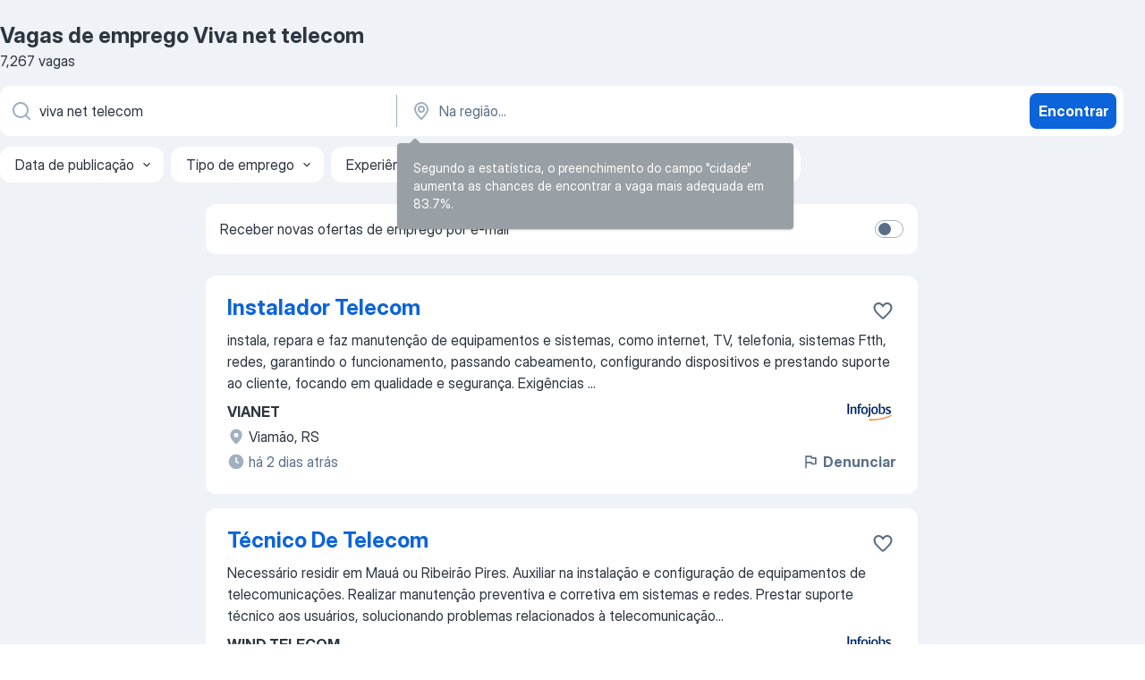

--- FILE ---
content_type: text/html
request_url: https://br.jooble.org/vagas-de-emprego-viva-net-telecom
body_size: 73924
content:
<!DOCTYPE html><html lang="pt" xmlns="http://www.w3.org/1999/xhtml"><head><meta charset="utf-8"><link data-chunk="app" rel="stylesheet" href="/assets/app.37da070734baa2c47f81.css"><link data-chunk="SERP" rel="stylesheet" href="/assets/SERP.db3f21fe7a05c45311a0.css"><meta name="viewport" content="width=device-width,initial-scale=1.0,maximum-scale=5" /><meta property="og:site_name" content="Jooble" /><meta property="og:locale" content="pt" /><meta property="og:type" content="website" /><meta name="msvalidate.01" content="4E93DB804C5CCCD5B3AFF7486D4B2757" /><meta name="format-detection" content="telephone=no"><link rel="preconnect" href="https://www.googletagmanager.com" /><link rel="preconnect" href="https://www.google-analytics.com" /><link rel="dns-prefetch" href="https://www.google.com" /><link rel="dns-prefetch" href="https://apis.google.com" /><link rel="dns-prefetch" href="https://connect.facebook.net" /><link rel="dns-prefetch" href="https://www.facebook.com" /><link href="https://data-br.jooble.org/assets/fonts/inter-display.css" rel="stylesheet"><link href="https://data-br.jooble.org/assets/fonts/segoe.css" rel="stylesheet"><link rel="apple-touch-icon" href="/assets/images/favicon/ua/apple-touch-icon.png?v=4" /><link rel="apple-touch-icon" sizes="57x57" href="/assets/images/favicon/ua/apple-touch-icon-57x57.png?v=4" /><link rel="apple-touch-icon" sizes="60x60" href="/assets/images/favicon/ua/apple-touch-icon-60x60.png?v=4" /><link rel="apple-touch-icon" sizes="72x72" href="/assets/images/favicon/ua/apple-touch-icon-72x72.png?v=4" /><link rel="apple-touch-icon" sizes="76x76" href="/assets/images/favicon/ua/apple-touch-icon-76x76.png?v=4" /><link rel="apple-touch-icon" sizes="114x114" href="/assets/images/favicon/ua/apple-touch-icon-114x114.png?v=4" /><link rel="apple-touch-icon" sizes="120x120" href="/assets/images/favicon/ua/apple-touch-icon-120x120.png?v=4" /><link rel="apple-touch-icon" sizes="144x144" href="/assets/images/favicon/ua/apple-touch-icon-144x144.png?v=4" /><link rel="apple-touch-icon" sizes="152x152" href="/assets/images/favicon/ua/apple-touch-icon-152x152.png?v=4" /><link rel="apple-touch-icon" sizes="180x180" href="/assets/images/favicon/ua/apple-touch-icon-180x180.png?v=4" /><link rel="icon" type="image/png" sizes="16x16" href="/assets/images/favicon/ua/favicon-16x16.png?v=4"><link rel="icon" type="image/png" sizes="32x32" href="/assets/images/favicon/ua/favicon-32x32.png?v=4"><link rel="icon" type="image/png" sizes="48x48" href="/assets/images/favicon/ua/android-chrome-48x48.png?v=4"><link rel="icon" type="image/png" sizes="96x96" href="/assets/images/favicon/ua/android-chrome-96x96.png?v=4"><link rel="icon" type="image/png" sizes="144x144" href="/assets/images/favicon/ua/android-chrome-144x144.png?v=4"><link rel="icon" type="image/png" sizes="192x192" href="/assets/images/favicon/ua/android-chrome-192x192.png?v=4"><link rel="icon" type="image/png" sizes="194x194" href="/assets/images/favicon/ua/favicon-194x194.png?v=4"><link rel="icon" type="image/png" sizes="256x256" href="/assets/images/favicon/ua/android-chrome-256x256.png?v=4"><link rel="icon" type="image/png" sizes="384x384" href="/assets/images/favicon/ua/android-chrome-384x384.png?v=4"><link rel="icon" type="image/png" sizes="512x512" href="/assets/images/favicon/ua/android-chrome-512x512.png?v=4"><link rel="shortcut icon" type="image/x-icon" href="/assets/images/favicon/ua/favicon-ua.ico?v=4"><link rel="icon" href="/assets/images/favicon/ua/icon.svg?v=4" sizes="any" type="image/svg+xml"><meta name="msapplication-tooltip" content="Jooble"><meta name="msapplication-config" content="/browserconfig.xml"><meta name="msapplication-TileColor" content="#ffffff"><meta name="msapplication-TileImage" content="/assets/images/favicon/ua/mstile-144x144.png?v=4"><meta name="theme-color" content="#ffffff"><meta name="ir-site-verification-token" content="-1337664224"><script type="text/javascript" charset="utf-8">(function(g,o){g[o]=g[o]||function(){(g[o]['q']=g[o]['q']||[]).push(arguments)},g[o]['t']=1*new Date})(window,'_googCsa'); </script><script>!function(){if('PerformanceLongTaskTiming' in window) {var g=window.__tti={e:[]};g.o = new PerformanceObserver(function(l){g.e = g.e.concat(l.getEntries())});g.o.observe({entryTypes:['longtask']})}}();</script><script>!function(){var e,t,n,i,r={passive:!0,capture:!0},a=new Date,o=function(){i=[],t=-1,e=null,f(addEventListener)},c=function(i,r){e||(e=r,t=i,n=new Date,f(removeEventListener),u())},u=function(){if(t>=0&&t<n-a){var r={entryType:"first-input",name:e.type,target:e.target,cancelable:e.cancelable,startTime:e.timeStamp,processingStart:e.timeStamp+t};i.forEach((function(e){e(r)})),i=[]}},s=function(e){if(e.cancelable){var t=(e.timeStamp>1e12?new Date:performance.now())-e.timeStamp;"pointerdown"==e.type?function(e,t){var n=function(){c(e,t),a()},i=function(){a()},a=function(){removeEventListener("pointerup",n,r),removeEventListener("pointercancel",i,r)};addEventListener("pointerup",n,r),addEventListener("pointercancel",i,r)}(t,e):c(t,e)}},f=function(e){["mousedown","keydown","touchstart","pointerdown"].forEach((function(t){return e(t,s,r)}))},p="hidden"===document.visibilityState?0:1/0;addEventListener("visibilitychange",(function e(t){"hidden"===document.visibilityState&&(p=t.timeStamp,removeEventListener("visibilitychange",e,!0))}),!0);o(),self.webVitals={firstInputPolyfill:function(e){i.push(e),u()},resetFirstInputPolyfill:o,get firstHiddenTime(){return p}}}();</script><title data-rh="true">Vagas de Viva net telecom (Urgente!) - 2026 - Jooble</title><link data-rh="true" rel="canonical" href="https://br.jooble.org/vagas-de-emprego-viva-net-telecom"/><link data-rh="true" hreflang="pt-BR" rel="alternate" href="https://br.jooble.org/vagas-de-emprego-viva-net-telecom"/><meta data-rh="true" name="keywords" content="Vagas de emprego Viva net telecom"/><meta data-rh="true" name="description" content="Vagas de emprego novas para Viva net telecom. Salário competitivo. Vagas de período integral, temporário ou meio período para Viva net telecom. E-mail com alerta de vagas. O modo grátis, rápido e eficaz para achar emprego entre 306.000+ vagas atuais. Vagas de emprego nas melhores empresas brasileiras. Comece sua nova carreira agora!"/><meta data-rh="true" property="og:image" content="/assets/images/open_graph/og_image.png"/><meta data-rh="true" property="og:url" content="https://br.jooble.org/vagas-de-emprego-viva-net-telecom"/><meta data-rh="true" property="og:title" content="Vagas de Viva net telecom (Urgente!) - 2026 - Jooble"/><meta data-rh="true" property="og:description" content="Vagas de emprego novas para Viva net telecom. Salário competitivo. Vagas de período integral, temporário ou meio período para Viva net telecom. E-mail com alerta de vagas. O modo grátis, rápido e eficaz para achar emprego entre 306.000+ vagas atuais. Vagas de emprego nas melhores empresas brasileiras. Comece sua nova carreira agora!"/><script data-rh="true" type="application/ld+json">{"@context":"https://schema.org","@type":"BreadcrumbList","itemListElement":[[{"@type":"ListItem","position":1,"item":{"@id":"https://br.jooble.org","name":"Empregos"}},{"@type":"ListItem","position":2,"item":{"name":"Viva net telecom"}}]]}</script><script data-rh="true" type="application/ld+json">{"@context":"https://schema.org","@type":"ItemList","numberOfItems":7267,"itemListElement":[[{"@type":"ListItem","position":1,"url":"https://br.jooble.org/away/-3818225132073962084"},{"@type":"ListItem","position":2,"url":"https://br.jooble.org/away/-7724152205531664992"},{"@type":"ListItem","position":3,"url":"https://br.jooble.org/away/-7649417567038555986"},{"@type":"ListItem","position":4,"url":"https://br.jooble.org/away/-9093801229418572300"},{"@type":"ListItem","position":5,"url":"https://br.jooble.org/away/1961429163204734067"},{"@type":"ListItem","position":6,"url":"https://br.jooble.org/away/2230363829162199297"},{"@type":"ListItem","position":7,"url":"https://br.jooble.org/away/-473758655599278251"},{"@type":"ListItem","position":8,"url":"https://br.jooble.org/away/-8660986917960144629"},{"@type":"ListItem","position":9,"url":"https://br.jooble.org/jdp/9026471212668694256"},{"@type":"ListItem","position":10,"url":"https://br.jooble.org/away/-558388717666661966"},{"@type":"ListItem","position":11,"url":"https://br.jooble.org/away/773476646476494"},{"@type":"ListItem","position":12,"url":"https://br.jooble.org/away/1906937792133401417"},{"@type":"ListItem","position":13,"url":"https://br.jooble.org/away/-4895054980842722030"},{"@type":"ListItem","position":14,"url":"https://br.jooble.org/away/-3008357752515400482"},{"@type":"ListItem","position":15,"url":"https://br.jooble.org/away/90683614836014435"},{"@type":"ListItem","position":16,"url":"https://br.jooble.org/away/-6023021697853630736"},{"@type":"ListItem","position":17,"url":"https://br.jooble.org/away/-8337376068256048050"},{"@type":"ListItem","position":18,"url":"https://br.jooble.org/away/9000031652545352104"},{"@type":"ListItem","position":19,"url":"https://br.jooble.org/away/-8598286330900038921"},{"@type":"ListItem","position":20,"url":"https://br.jooble.org/away/-6823329656749500421"},{"@type":"ListItem","position":21,"url":"https://br.jooble.org/away/2653793202030036053"},{"@type":"ListItem","position":22,"url":"https://br.jooble.org/away/-3632937916747031675"},{"@type":"ListItem","position":23,"url":"https://br.jooble.org/away/-7490115023819152877"},{"@type":"ListItem","position":24,"url":"https://br.jooble.org/away/1095223864649212165"},{"@type":"ListItem","position":25,"url":"https://br.jooble.org/away/3477088680827265448"},{"@type":"ListItem","position":26,"url":"https://br.jooble.org/away/8574476542640695184"},{"@type":"ListItem","position":27,"url":"https://br.jooble.org/away/-7025892887782112057"},{"@type":"ListItem","position":28,"url":"https://br.jooble.org/away/4867115509222911606"},{"@type":"ListItem","position":29,"url":"https://br.jooble.org/away/-1008346021545851810"},{"@type":"ListItem","position":30,"url":"https://br.jooble.org/away/-9023689859749840632"}]]}</script></head><body ondragstart="return false"><div id="app"><div class="zR2N9v"><div class="_1G2nM4"><div></div><div id="serpContainer" class="_0CG45k"><div class="+MdXgT"><header class="VavEB9"><div class="qD9dwK"><h1 class="_518B8Z">Vagas de emprego Viva net telecom</h1><div company="p" class="cXVOTD">7.267 vagas</div></div><div class=""><form class="CXE+FW" data-test-name="_searchForm"><div class="tXoMlu"><div class="kySr3o EIHqTW"><div class="H-KSNn"><div class="Y6LTZC RKazSn"><div class="_0vIToK"><svg class="BC4g2E abyhUO gexuVd kPZVKg"><use xlink:href="/assets/sprite.1oxueCVBzlo-hocQRlhy.svg#icon-magnifier-usage"></use></svg><input id="input_:R55j8h:" class="_2cXMBT aHpE4r _5sX2B+" placeholder="Estou procurando vagas..." type="text" spellcheck="false" name="keyword" autoComplete="off" autoCapitalize="off" data-test-name="_searchFormKeywordInput" aria-label="Especifique que emprego você está procurando" value="viva net telecom"/></div></div></div></div><div class="kySr3o _9+Weu7"><div class="H-KSNn"><div class="Y6LTZC RKazSn"><div class="_0vIToK"><svg class="BC4g2E abyhUO gexuVd kPZVKg"><use xlink:href="/assets/sprite.1oxueCVBzlo-hocQRlhy.svg#icon-map_marker-usage"></use></svg><input id="tbRegion" class="_2cXMBT aHpE4r _5sX2B+" placeholder="Na região..." type="text" spellcheck="false" name="region" autoComplete="off" autoCapitalize="off" data-test-name="_searchFormRegionInput" aria-label="Indique a cidade na qual está buscando emprego" value=""/></div></div></div></div></div><button type="submit" class="VMdYVt i6dNg1 oUsVL7 xVPKbj ZuTpxY">Encontrar</button></form></div><div class="p7hDF8"><div class="apmZrt" data-test-name="_smartTagsFilter" role="region" aria-label="Filters"><button type="button" class="wYznI5"><span class="_1apRDx">Data de publicação</span><svg class="KaSFrq DuJhnH GM7Sgs _398Jb4"><use xlink:href="/assets/sprite.1oxueCVBzlo-hocQRlhy.svg#icon-chevron_down-usage"></use></svg></button><button type="button" class="wYznI5"><span class="_1apRDx">Tipo de emprego</span><svg class="KaSFrq DuJhnH GM7Sgs _398Jb4"><use xlink:href="/assets/sprite.1oxueCVBzlo-hocQRlhy.svg#icon-chevron_down-usage"></use></svg></button><button type="button" class="wYznI5"><span class="_1apRDx">Experiência de trabalho</span><svg class="KaSFrq DuJhnH GM7Sgs _398Jb4"><use xlink:href="/assets/sprite.1oxueCVBzlo-hocQRlhy.svg#icon-chevron_down-usage"></use></svg></button><button type="button" class="wYznI5"><span class="_1apRDx">Posicionamento</span><svg class="KaSFrq DuJhnH GM7Sgs _398Jb4"><use xlink:href="/assets/sprite.1oxueCVBzlo-hocQRlhy.svg#icon-chevron_down-usage"></use></svg></button><button type="button" class="wYznI5"><span class="_1apRDx">Faixa salarial</span><svg class="KaSFrq DuJhnH GM7Sgs _398Jb4"><use xlink:href="/assets/sprite.1oxueCVBzlo-hocQRlhy.svg#icon-chevron_down-usage"></use></svg></button></div></div></header><div class="y+s7YY"><div class="Amjssv"><main class="toVmC+" role="main"><div class="NeCPdn" id="topBarContainer"><div class="dKIuea"><div class="pfddcp xPgV1+"><div class="Z7rxKJ"><span class="ahUpuK">Receber novas ofertas de emprego por e-mail</span><div class="rV3P9b H6hBvI RDT4pD seXaaO"><input id="SubscriptionSwitcher" type="checkbox" tabindex="-1" aria-label="SubscriptionSwitcher"/><label for="SubscriptionSwitcher" tabindex="0" role="switch" aria-checked="false" data-focus-target="SubscriptionSwitcher"><span data-switch="pill" data-caption="false"><span data-switch="round"></span></span></label></div></div></div></div></div><div class="bXbgrv" id="serpContent"><div><div class="infinite-scroll-component__outerdiv"><div class="infinite-scroll-component ZbPfXY _serpContentBlock" style="height:auto;overflow:auto;-webkit-overflow-scrolling:touch"><div><ul class="kiBEcn"><li></li><li><div id="-3818225132073962084" data-test-name="_jobCard" class="+n4WEb rHG1ci"><div class="_9q4Aij"><h2 class="jA9gFS dUatPc"><a class="_8w9Ce2 tUC4Fj _6i4Nb0 wtCvxI job_card_link" target="_blank" rel="noopener nofollow" href="https://br.jooble.org/away/-3818225132073962084">Instalador Telecom</a></h2><div class="_5A-eEY"><div class="Bdpujj"><button type="button" class="ZapzXe _9WpygY XEfYdx JFkX+L vMdXr7 RNbuqd" data-test-name="jobFavoritesButton__-3818225132073962084" aria-label="Salvar a vaga nos favoritos"><span class="H2e2t1 +gVFyQ"><svg class="KaSFrq JAzKjj _0ng4na"><use xlink:href="/assets/sprite.1oxueCVBzlo-hocQRlhy.svg#icon-heart_outline-usage"></use></svg></span></button></div></div></div><div><div class="QZH8mt"><div class="GEyos4">instala, repara e faz manutenção de equipamentos e sistemas, como internet, TV, telefonia, sistemas Ftth, redes, garantindo o funcionamento, passando cabeamento, configurando dispositivos e prestando suporte ao cliente, focando em qualidade e segurança.  Exigências 
  ...</div><div class="rvi8+s"></div></div><div class="L4BhzZ wrapper__new_tags_design bLrJMm"><div class="j+648w"><button type="button" class="ZapzXe _9WpygY JFkX+L vMdXr7 _9ofHq7" data-test-name="_reportJobButtonSerp"><span class="H2e2t1 w87w0E"><svg class="KaSFrq xY3sEm _0ng4na cS9jE1"><use xlink:href="/assets/sprite.1oxueCVBzlo-hocQRlhy.svg#icon-flag-usage"></use></svg></span>Denunciar</button><img src="/css/images/plogo/2.gif" class="yUFQEM" aria-hidden="true" alt="dteCompanyLogo"/></div><div class="E6E0jY"><div class="pXyhD4 VeoRvG"><div class="heru4z"><p class="z6WlhX" data-test-name="_companyName">VIANET</p></div></div><div class="blapLw gj1vO6 fhg31q nxYYVJ" tabindex="-1"><svg class="BC4g2E c6AqqO gexuVd kE3ssB DlQ0Ty icon_gray_soft mdorqd"><use xlink:href="/assets/sprite.1oxueCVBzlo-hocQRlhy.svg#icon-map_marker_filled-usage"></use></svg><div class="caption NTRJBV">Viamão, RS</div></div><div class="blapLw gj1vO6 fhg31q fGYTou"><svg class="BC4g2E c6AqqO gexuVd kE3ssB DlQ0Ty icon_gray_soft jjtReA"><use xlink:href="/assets/sprite.1oxueCVBzlo-hocQRlhy.svg#icon-clock_filled-usage"></use></svg><div class="caption Vk-5Da">há 2 dias atrás</div></div></div></div></div></div></li><li><div id="-7724152205531664992" data-test-name="_jobCard" class="+n4WEb rHG1ci"><div class="_9q4Aij"><h2 class="jA9gFS dUatPc"><a class="_8w9Ce2 tUC4Fj _6i4Nb0 wtCvxI job_card_link" target="_blank" rel="noopener nofollow" href="https://br.jooble.org/away/-7724152205531664992">Técnico De Telecom</a></h2><div class="_5A-eEY"><div class="Bdpujj"><button type="button" class="ZapzXe _9WpygY XEfYdx JFkX+L vMdXr7 RNbuqd" data-test-name="jobFavoritesButton__-7724152205531664992" aria-label="Salvar a vaga nos favoritos"><span class="H2e2t1 +gVFyQ"><svg class="KaSFrq JAzKjj _0ng4na"><use xlink:href="/assets/sprite.1oxueCVBzlo-hocQRlhy.svg#icon-heart_outline-usage"></use></svg></span></button></div></div></div><div><div class="QZH8mt"><div class="GEyos4">Necessário residir em Mauá ou Ribeirão Pires. Auxiliar na instalação e configuração de equipamentos de telecomunicações.
 Realizar manutenção preventiva e corretiva em sistemas e redes.
 Prestar suporte técnico aos usuários, solucionando problemas relacionados à telecomunicação...</div><div class="rvi8+s"></div></div><div class="L4BhzZ wrapper__new_tags_design bLrJMm"><div class="j+648w"><button type="button" class="ZapzXe _9WpygY JFkX+L vMdXr7 _9ofHq7" data-test-name="_reportJobButtonSerp"><span class="H2e2t1 w87w0E"><svg class="KaSFrq xY3sEm _0ng4na cS9jE1"><use xlink:href="/assets/sprite.1oxueCVBzlo-hocQRlhy.svg#icon-flag-usage"></use></svg></span>Denunciar</button><img src="/css/images/plogo/2.gif" class="yUFQEM" aria-hidden="true" alt="dteCompanyLogo"/></div><div class="E6E0jY"><div class="pXyhD4 VeoRvG"><div class="heru4z"><p class="z6WlhX" data-test-name="_companyName">WIND TELECOM</p></div></div><div class="blapLw gj1vO6 fhg31q nxYYVJ" tabindex="-1"><svg class="BC4g2E c6AqqO gexuVd kE3ssB DlQ0Ty icon_gray_soft mdorqd"><use xlink:href="/assets/sprite.1oxueCVBzlo-hocQRlhy.svg#icon-map_marker_filled-usage"></use></svg><div class="caption NTRJBV">Mauá, SP</div></div><div class="blapLw gj1vO6 fhg31q fGYTou"><svg class="BC4g2E c6AqqO gexuVd kE3ssB DlQ0Ty icon_gray_soft jjtReA"><use xlink:href="/assets/sprite.1oxueCVBzlo-hocQRlhy.svg#icon-clock_filled-usage"></use></svg><div class="caption Vk-5Da">há 4 dias atrás</div></div></div></div></div></div></li><li><div id="-7649417567038555986" data-test-name="_jobCard" class="+n4WEb rHG1ci"><div class="_9q4Aij"><h2 class="jA9gFS dUatPc"><a class="_8w9Ce2 tUC4Fj _6i4Nb0 wtCvxI job_card_link" target="_blank" rel="noopener nofollow" href="https://br.jooble.org/away/-7649417567038555986">Técnico De Telecom</a></h2><div class="_5A-eEY"><div class="Bdpujj"><button type="button" class="ZapzXe _9WpygY XEfYdx JFkX+L vMdXr7 RNbuqd" data-test-name="jobFavoritesButton__-7649417567038555986" aria-label="Salvar a vaga nos favoritos"><span class="H2e2t1 +gVFyQ"><svg class="KaSFrq JAzKjj _0ng4na"><use xlink:href="/assets/sprite.1oxueCVBzlo-hocQRlhy.svg#icon-heart_outline-usage"></use></svg></span></button></div></div></div><div><div class="QZH8mt"><p class="b97WnG">R$ 1.800 a R$ 2.600 mensal</p><div class="GEyos4"><span>Somos uma empresa de telecomunicações focada em provimento de internet, telefonia e serviços digitais.
 Estamos a procura de um técnico instalador, para fazer instalações e manutenção de internet.  Exigências 
  
~ Escolaridade Mínima:  Ensino Médio (2º Grau)

</span></div><div class="rvi8+s"></div></div><div class="L4BhzZ wrapper__new_tags_design bLrJMm"><div class="j+648w"><button type="button" class="ZapzXe _9WpygY JFkX+L vMdXr7 _9ofHq7" data-test-name="_reportJobButtonSerp"><span class="H2e2t1 w87w0E"><svg class="KaSFrq xY3sEm _0ng4na cS9jE1"><use xlink:href="/assets/sprite.1oxueCVBzlo-hocQRlhy.svg#icon-flag-usage"></use></svg></span>Denunciar</button><img src="/css/images/plogo/2.gif" class="yUFQEM" aria-hidden="true" alt="dteCompanyLogo"/></div><div class="E6E0jY"><div class="blapLw gj1vO6 fhg31q nxYYVJ" tabindex="-1"><svg class="BC4g2E c6AqqO gexuVd kE3ssB DlQ0Ty icon_gray_soft mdorqd"><use xlink:href="/assets/sprite.1oxueCVBzlo-hocQRlhy.svg#icon-map_marker_filled-usage"></use></svg><div class="caption NTRJBV">São Paulo, SP</div></div><div class="blapLw gj1vO6 fhg31q fGYTou"><svg class="BC4g2E c6AqqO gexuVd kE3ssB DlQ0Ty icon_gray_soft jjtReA"><use xlink:href="/assets/sprite.1oxueCVBzlo-hocQRlhy.svg#icon-clock_filled-usage"></use></svg><div class="caption Vk-5Da">há 9 dias atrás</div></div></div></div></div></div></li><li><div id="-9093801229418572300" data-test-name="_jobCard" class="+n4WEb rHG1ci"><div class="_9q4Aij"><h2 class="jA9gFS dUatPc"><a class="_8w9Ce2 tUC4Fj _6i4Nb0 wtCvxI job_card_link" target="_blank" rel="noopener nofollow" href="https://br.jooble.org/away/-9093801229418572300">Técnico Telecom</a></h2><div class="_5A-eEY"><div class="Bdpujj"><button type="button" class="ZapzXe _9WpygY XEfYdx JFkX+L vMdXr7 RNbuqd" data-test-name="jobFavoritesButton__-9093801229418572300" aria-label="Salvar a vaga nos favoritos"><span class="H2e2t1 +gVFyQ"><svg class="KaSFrq JAzKjj _0ng4na"><use xlink:href="/assets/sprite.1oxueCVBzlo-hocQRlhy.svg#icon-heart_outline-usage"></use></svg></span></button></div></div></div><div><div class="QZH8mt"><div class="GEyos4"><span>Perfil: Técnico </span><b>Telecom </b><span>PL 
 Jornada de Trabalho: Segunda a Sexta - 07:00 às 16:00 (Necessário disponibilidade para plantão mediante escala e regime de sobre aviso após horário)
 Local de trabalho:  Mariana - MG 
Descrição Atividades 
 Atuar na implantação, operação</span>...&nbsp;</div><div class="rvi8+s"></div></div><div class="L4BhzZ wrapper__new_tags_design bLrJMm"><div class="j+648w"><button type="button" class="ZapzXe _9WpygY JFkX+L vMdXr7 _9ofHq7" data-test-name="_reportJobButtonSerp"><span class="H2e2t1 w87w0E"><svg class="KaSFrq xY3sEm _0ng4na cS9jE1"><use xlink:href="/assets/sprite.1oxueCVBzlo-hocQRlhy.svg#icon-flag-usage"></use></svg></span>Denunciar</button><img src="/css/images/plogo/2.gif" class="yUFQEM" aria-hidden="true" alt="dteCompanyLogo"/></div><div class="E6E0jY"><div class="pXyhD4 VeoRvG"><div class="heru4z"><p class="z6WlhX" data-test-name="_companyName">Stefanini</p></div></div><div class="blapLw gj1vO6 fhg31q nxYYVJ" tabindex="-1"><svg class="BC4g2E c6AqqO gexuVd kE3ssB DlQ0Ty icon_gray_soft mdorqd"><use xlink:href="/assets/sprite.1oxueCVBzlo-hocQRlhy.svg#icon-map_marker_filled-usage"></use></svg><div class="caption NTRJBV">Mariana, MG</div></div><div class="blapLw gj1vO6 fhg31q fGYTou"><svg class="BC4g2E c6AqqO gexuVd kE3ssB DlQ0Ty icon_gray_soft jjtReA"><use xlink:href="/assets/sprite.1oxueCVBzlo-hocQRlhy.svg#icon-clock_filled-usage"></use></svg><div class="caption Vk-5Da">há 4 dias atrás</div></div></div></div></div></div></li><li><div id="1961429163204734067" data-test-name="_jobCard" class="+n4WEb rHG1ci"><div class="_9q4Aij"><h2 class="jA9gFS dUatPc"><a class="_8w9Ce2 tUC4Fj _6i4Nb0 wtCvxI job_card_link" target="_blank" rel="noopener nofollow" href="https://br.jooble.org/away/1961429163204734067">TÉCNICO TELECOM</a></h2><div class="_5A-eEY"><div class="Bdpujj"><button type="button" class="ZapzXe _9WpygY XEfYdx JFkX+L vMdXr7 RNbuqd" data-test-name="jobFavoritesButton__1961429163204734067" aria-label="Salvar a vaga nos favoritos"><span class="H2e2t1 +gVFyQ"><svg class="KaSFrq JAzKjj _0ng4na"><use xlink:href="/assets/sprite.1oxueCVBzlo-hocQRlhy.svg#icon-heart_outline-usage"></use></svg></span></button></div></div></div><div><div class="QZH8mt"><div class="GEyos4">Esse profissional executa rotinas de testes e identificam falhas nos equipamentos de clientes, transmissões de dados, realizam manutenções e retiradas de equipamentos, prestam suporte técnico por meio de sinais em cabos metálicos, fibras ópticas, micro-ondas e satélites...</div><div class="rvi8+s"></div></div><div class="L4BhzZ wrapper__new_tags_design bLrJMm"><div class="j+648w"><button type="button" class="ZapzXe _9WpygY JFkX+L vMdXr7 _9ofHq7" data-test-name="_reportJobButtonSerp"><span class="H2e2t1 w87w0E"><svg class="KaSFrq xY3sEm _0ng4na cS9jE1"><use xlink:href="/assets/sprite.1oxueCVBzlo-hocQRlhy.svg#icon-flag-usage"></use></svg></span>Denunciar</button><img src="/css/images/plogo/2.gif" class="yUFQEM" aria-hidden="true" alt="dteCompanyLogo"/></div><div class="E6E0jY"><div class="blapLw gj1vO6 fhg31q nxYYVJ" tabindex="-1"><svg class="BC4g2E c6AqqO gexuVd kE3ssB DlQ0Ty icon_gray_soft mdorqd"><use xlink:href="/assets/sprite.1oxueCVBzlo-hocQRlhy.svg#icon-map_marker_filled-usage"></use></svg><div class="caption NTRJBV">Mauá, SP</div></div><div class="blapLw gj1vO6 fhg31q fGYTou"><svg class="BC4g2E c6AqqO gexuVd kE3ssB DlQ0Ty icon_gray_soft jjtReA"><use xlink:href="/assets/sprite.1oxueCVBzlo-hocQRlhy.svg#icon-clock_filled-usage"></use></svg><div class="caption Vk-5Da">há 15 dias atrás</div></div></div></div></div></div></li><li><div id="2230363829162199297" data-test-name="_jobCard" class="+n4WEb rHG1ci"><div class="_9q4Aij"><h2 class="jA9gFS dUatPc"><a class="_8w9Ce2 tUC4Fj _6i4Nb0 wtCvxI job_card_link" target="_blank" rel="noopener nofollow" href="https://br.jooble.org/away/2230363829162199297">Tecnico De Redes Telecom</a></h2><div class="_5A-eEY"><div class="Bdpujj"><button type="button" class="ZapzXe _9WpygY XEfYdx JFkX+L vMdXr7 RNbuqd" data-test-name="jobFavoritesButton__2230363829162199297" aria-label="Salvar a vaga nos favoritos"><span class="H2e2t1 +gVFyQ"><svg class="KaSFrq JAzKjj _0ng4na"><use xlink:href="/assets/sprite.1oxueCVBzlo-hocQRlhy.svg#icon-heart_outline-usage"></use></svg></span></button></div></div></div><div><div class="QZH8mt"><p class="b97WnG">R$ 2.500 a R$ 3.000 mensal</p><div class="GEyos4">Trabalho em campo.
 Participar na elaboração de projetos de telecomunicação;
 Instalar, testar e realizar manutenções preventiva e corretiva de sistemas de telecomunicações.
 Auxiliar na Implantação/acompanhamento/testes de projetos de rede, sistemas e equipamentos core...</div><div class="rvi8+s"></div></div><div class="L4BhzZ wrapper__new_tags_design bLrJMm"><div class="j+648w"><button type="button" class="ZapzXe _9WpygY JFkX+L vMdXr7 _9ofHq7" data-test-name="_reportJobButtonSerp"><span class="H2e2t1 w87w0E"><svg class="KaSFrq xY3sEm _0ng4na cS9jE1"><use xlink:href="/assets/sprite.1oxueCVBzlo-hocQRlhy.svg#icon-flag-usage"></use></svg></span>Denunciar</button><img src="/css/images/plogo/2.gif" class="yUFQEM" aria-hidden="true" alt="dteCompanyLogo"/></div><div class="E6E0jY"><div class="pXyhD4 VeoRvG"><div class="heru4z"><p class="z6WlhX" data-test-name="_companyName">Manalink Soluções em Internet</p></div></div><div class="blapLw gj1vO6 fhg31q nxYYVJ" tabindex="-1"><svg class="BC4g2E c6AqqO gexuVd kE3ssB DlQ0Ty icon_gray_soft mdorqd"><use xlink:href="/assets/sprite.1oxueCVBzlo-hocQRlhy.svg#icon-map_marker_filled-usage"></use></svg><div class="caption NTRJBV">Cubatão, SP</div></div><div class="blapLw gj1vO6 fhg31q fGYTou"><svg class="BC4g2E c6AqqO gexuVd kE3ssB DlQ0Ty icon_gray_soft jjtReA"><use xlink:href="/assets/sprite.1oxueCVBzlo-hocQRlhy.svg#icon-clock_filled-usage"></use></svg><div class="caption Vk-5Da">há 14 horas atrás</div></div></div></div></div></div></li><li><div id="-473758655599278251" data-test-name="_jobCard" class="+n4WEb rHG1ci"><div class="_9q4Aij"><h2 class="jA9gFS dUatPc"><a class="_8w9Ce2 tUC4Fj _6i4Nb0 wtCvxI job_card_link" target="_blank" rel="noopener nofollow" href="https://br.jooble.org/away/-473758655599278251">Técnico De Telecom PL</a></h2><div class="_5A-eEY"><div class="Bdpujj"><button type="button" class="ZapzXe _9WpygY XEfYdx JFkX+L vMdXr7 RNbuqd" data-test-name="jobFavoritesButton__-473758655599278251" aria-label="Salvar a vaga nos favoritos"><span class="H2e2t1 +gVFyQ"><svg class="KaSFrq JAzKjj _0ng4na"><use xlink:href="/assets/sprite.1oxueCVBzlo-hocQRlhy.svg#icon-heart_outline-usage"></use></svg></span></button></div></div></div><div><div class="QZH8mt"><div class="GEyos4">&nbsp;...<span>conselho de classe (CFT/CREA) e CNH categoria B definitiva. 
 Experiência: Sólida vivência em manutenção de redes e equipamentos de </span><b>telecom.</b><span>
 
  Benefícios 

 -. Vale-alimentação
 -. Seguro de Vida
 -. Assistência odontológica
 -. Vale-refeição
 -. Assistência</span>...&nbsp;</div><div class="rvi8+s"></div></div><div class="L4BhzZ wrapper__new_tags_design bLrJMm"><div class="j+648w"><button type="button" class="ZapzXe _9WpygY JFkX+L vMdXr7 _9ofHq7" data-test-name="_reportJobButtonSerp"><span class="H2e2t1 w87w0E"><svg class="KaSFrq xY3sEm _0ng4na cS9jE1"><use xlink:href="/assets/sprite.1oxueCVBzlo-hocQRlhy.svg#icon-flag-usage"></use></svg></span>Denunciar</button><img src="/css/images/plogo/2.gif" class="yUFQEM" aria-hidden="true" alt="dteCompanyLogo"/></div><div class="E6E0jY"><div class="pXyhD4 VeoRvG"><div class="heru4z"><p class="z6WlhX" data-test-name="_companyName">Stefanini</p></div></div><div class="blapLw gj1vO6 fhg31q nxYYVJ" tabindex="-1"><svg class="BC4g2E c6AqqO gexuVd kE3ssB DlQ0Ty icon_gray_soft mdorqd"><use xlink:href="/assets/sprite.1oxueCVBzlo-hocQRlhy.svg#icon-map_marker_filled-usage"></use></svg><div class="caption NTRJBV">Salvador, BA</div></div><div class="blapLw gj1vO6 fhg31q fGYTou"><svg class="BC4g2E c6AqqO gexuVd kE3ssB DlQ0Ty icon_gray_soft jjtReA"><use xlink:href="/assets/sprite.1oxueCVBzlo-hocQRlhy.svg#icon-clock_filled-usage"></use></svg><div class="caption Vk-5Da">há 1 dia atrás</div></div></div></div></div></div></li><li><div class="li6YgU" style="--ew-button-color:#F7F6F2;--ew-button-background-color:#014EFE"></div></li><li></li><li><div id="-8660986917960144629" data-test-name="_jobCard" class="+n4WEb rHG1ci"><div class="_9q4Aij"><h2 class="jA9gFS dUatPc"><a class="_8w9Ce2 tUC4Fj _6i4Nb0 wtCvxI job_card_link" target="_blank" rel="noopener nofollow" href="https://br.jooble.org/away/-8660986917960144629">Instalador Telecom</a></h2><div class="_5A-eEY"><div class="Bdpujj"><button type="button" class="ZapzXe _9WpygY XEfYdx JFkX+L vMdXr7 RNbuqd" data-test-name="jobFavoritesButton__-8660986917960144629" aria-label="Salvar a vaga nos favoritos"><span class="H2e2t1 +gVFyQ"><svg class="KaSFrq JAzKjj _0ng4na"><use xlink:href="/assets/sprite.1oxueCVBzlo-hocQRlhy.svg#icon-heart_outline-usage"></use></svg></span></button></div></div></div><div><div class="QZH8mt"><p class="b97WnG">R$ 1.697 a R$ 3.500 mensal</p><div class="GEyos4">Instalação do sistema Claro como TV+INTERNET+FONE. Dentro dos padrões da companhia, processo, explicação de produtos Manutenção de instalação Salario Base da categoria Periculosidade 30% Entrega de Indicadores Produção!
 ENSINO MEDIO, DISPONIBILIDADE DE ATUAR EM BH E REGÃO...</div><div class="rvi8+s"></div></div><div class="L4BhzZ wrapper__new_tags_design bLrJMm"><div class="j+648w"><button type="button" class="ZapzXe _9WpygY JFkX+L vMdXr7 _9ofHq7" data-test-name="_reportJobButtonSerp"><span class="H2e2t1 w87w0E"><svg class="KaSFrq xY3sEm _0ng4na cS9jE1"><use xlink:href="/assets/sprite.1oxueCVBzlo-hocQRlhy.svg#icon-flag-usage"></use></svg></span>Denunciar</button><img src="/css/images/plogo/2.gif" class="yUFQEM" aria-hidden="true" alt="dteCompanyLogo"/></div><div class="E6E0jY"><div class="pXyhD4 VeoRvG"><div class="heru4z"><p class="z6WlhX" data-test-name="_companyName">RMS TELECOM</p></div></div><div class="blapLw gj1vO6 fhg31q nxYYVJ" tabindex="-1"><svg class="BC4g2E c6AqqO gexuVd kE3ssB DlQ0Ty icon_gray_soft mdorqd"><use xlink:href="/assets/sprite.1oxueCVBzlo-hocQRlhy.svg#icon-map_marker_filled-usage"></use></svg><div class="caption NTRJBV">Belo Horizonte, MG</div></div><div class="blapLw gj1vO6 fhg31q fGYTou"><svg class="BC4g2E c6AqqO gexuVd kE3ssB DlQ0Ty icon_gray_soft jjtReA"><use xlink:href="/assets/sprite.1oxueCVBzlo-hocQRlhy.svg#icon-clock_filled-usage"></use></svg><div class="caption Vk-5Da">há 17 dias atrás</div></div></div></div></div></div></li><li><div id="9026471212668694256" data-test-name="_jobCard" class="+n4WEb rHG1ci"><div class="_9q4Aij"><h2 class="jA9gFS dUatPc"><a class="_8w9Ce2 tUC4Fj _6i4Nb0 wtCvxI job_card_link" target="_blank" href="https://br.jooble.org/jdp/9026471212668694256">Técnico de Telecom</a></h2><div class="_5A-eEY"><div class="Bdpujj"><button type="button" class="ZapzXe _9WpygY XEfYdx JFkX+L vMdXr7 RNbuqd" data-test-name="jobFavoritesButton__9026471212668694256" aria-label="Salvar a vaga nos favoritos"><span class="H2e2t1 +gVFyQ"><svg class="KaSFrq JAzKjj _0ng4na"><use xlink:href="/assets/sprite.1oxueCVBzlo-hocQRlhy.svg#icon-heart_outline-usage"></use></svg></span></button></div></div></div><div><div class="QZH8mt"><p class="b97WnG">R$ 2.200 a R$ 2.600 mensal</p><div class="GEyos4"> Descrição  Local: Botafogo atendendo regiões de centro e ZS 
Descrição 
Modalidade de contratação: CLT 
Nosso cliente é: Empresa de Telecomunicações especializada em acesso via rádio operando no Estado do Rio de Janeiro. Atendendo clientes corporativos de todos os portes...</div><div class="rvi8+s"></div></div><div class="L4BhzZ wrapper__new_tags_design bLrJMm"><div class="j+648w"><button type="button" class="ZapzXe _9WpygY JFkX+L vMdXr7 _9ofHq7" data-test-name="_reportJobButtonSerp"><span class="H2e2t1 w87w0E"><svg class="KaSFrq xY3sEm _0ng4na cS9jE1"><use xlink:href="/assets/sprite.1oxueCVBzlo-hocQRlhy.svg#icon-flag-usage"></use></svg></span>Denunciar</button><img src="/css/images/plogo/15790.gif" class="yUFQEM" aria-hidden="true" alt="dteCompanyLogo"/></div><div class="E6E0jY"><div class="pXyhD4 VeoRvG"><div class="heru4z"><p class="z6WlhX" data-test-name="_companyName">Talents Club</p></div></div><div class="blapLw gj1vO6 fhg31q nxYYVJ" tabindex="-1"><svg class="BC4g2E c6AqqO gexuVd kE3ssB DlQ0Ty icon_gray_soft mdorqd"><use xlink:href="/assets/sprite.1oxueCVBzlo-hocQRlhy.svg#icon-map_marker_filled-usage"></use></svg><div class="caption NTRJBV">Rio de Janeiro, RJ</div></div><div class="blapLw gj1vO6 fhg31q fGYTou"><svg class="BC4g2E c6AqqO gexuVd kE3ssB DlQ0Ty icon_gray_soft jjtReA"><use xlink:href="/assets/sprite.1oxueCVBzlo-hocQRlhy.svg#icon-clock_filled-usage"></use></svg><div class="caption Vk-5Da">há 17 dias atrás</div></div></div></div></div></div></li><li><div id="-558388717666661966" data-test-name="_jobCard" class="+n4WEb rHG1ci"><div class="_9q4Aij"><h2 class="jA9gFS dUatPc"><a class="_8w9Ce2 tUC4Fj _6i4Nb0 wtCvxI job_card_link" target="_blank" rel="noopener nofollow" href="https://br.jooble.org/away/-558388717666661966">Vendedor De Telecom</a></h2><div class="_5A-eEY"><div class="Bdpujj"><button type="button" class="ZapzXe _9WpygY XEfYdx JFkX+L vMdXr7 RNbuqd" data-test-name="jobFavoritesButton__-558388717666661966" aria-label="Salvar a vaga nos favoritos"><span class="H2e2t1 +gVFyQ"><svg class="KaSFrq JAzKjj _0ng4na"><use xlink:href="/assets/sprite.1oxueCVBzlo-hocQRlhy.svg#icon-heart_outline-usage"></use></svg></span></button></div></div></div><div><div class="QZH8mt"><p class="b97WnG">R$ 1.655 a R$ 2.000 mensal</p><div class="GEyos4">&nbsp;...<span>Workspace).
 Diferencial:
- Estar cursando Marketing, Gestão Comercial ou áreas correlatas;
- Experiência com vendas de serviços ou </span><b>telecom.</b><span>
 Oferecemos:
- Salário fixo
- Premiações por metas e campanhas;
- Vale Transporte;
- Day off no aniversário;
- Faculdade</span>...&nbsp;</div><div class="rvi8+s"></div></div><div class="L4BhzZ wrapper__new_tags_design bLrJMm"><div class="j+648w"><button type="button" class="ZapzXe _9WpygY JFkX+L vMdXr7 _9ofHq7" data-test-name="_reportJobButtonSerp"><span class="H2e2t1 w87w0E"><svg class="KaSFrq xY3sEm _0ng4na cS9jE1"><use xlink:href="/assets/sprite.1oxueCVBzlo-hocQRlhy.svg#icon-flag-usage"></use></svg></span>Denunciar</button><img src="/css/images/plogo/2.gif" class="yUFQEM" aria-hidden="true" alt="dteCompanyLogo"/></div><div class="E6E0jY"><div class="pXyhD4 VeoRvG"><div class="heru4z"><p class="z6WlhX" data-test-name="_companyName">Hopnext Serviços de Tecnologia LTDA</p></div></div><div class="blapLw gj1vO6 fhg31q nxYYVJ" tabindex="-1"><svg class="BC4g2E c6AqqO gexuVd kE3ssB DlQ0Ty icon_gray_soft mdorqd"><use xlink:href="/assets/sprite.1oxueCVBzlo-hocQRlhy.svg#icon-map_marker_filled-usage"></use></svg><div class="caption NTRJBV">São Paulo, SP</div></div><div class="blapLw gj1vO6 fhg31q fGYTou"><svg class="BC4g2E c6AqqO gexuVd kE3ssB DlQ0Ty icon_gray_soft jjtReA"><use xlink:href="/assets/sprite.1oxueCVBzlo-hocQRlhy.svg#icon-clock_filled-usage"></use></svg><div class="caption Vk-5Da">há 20 dias atrás</div></div></div></div></div></div></li><li><div id="773476646476494" data-test-name="_jobCard" class="+n4WEb rHG1ci"><div class="_9q4Aij"><h2 class="jA9gFS dUatPc"><a class="_8w9Ce2 tUC4Fj _6i4Nb0 wtCvxI job_card_link" target="_blank" rel="noopener nofollow" href="https://br.jooble.org/away/773476646476494">Consultor De Vendas De Telecom</a></h2><div class="_5A-eEY"><div class="Bdpujj"><button type="button" class="ZapzXe _9WpygY XEfYdx JFkX+L vMdXr7 RNbuqd" data-test-name="jobFavoritesButton__773476646476494" aria-label="Salvar a vaga nos favoritos"><span class="H2e2t1 +gVFyQ"><svg class="KaSFrq JAzKjj _0ng4na"><use xlink:href="/assets/sprite.1oxueCVBzlo-hocQRlhy.svg#icon-heart_outline-usage"></use></svg></span></button></div></div></div><div><div class="QZH8mt"><p class="b97WnG">R$ 2.500 a R$ 4.500 mensal</p><div class="GEyos4">Descrição da vaga:
 Consultor Comercial Interno/Externo
 Funções:
 Vendas consultivas de serviços de telecomunicações;
 Prospecção passiva e ativa de clientes;
 Visitas a clientes, residencias e comerciais;
 Vendas em PDV em local fora da empresa;
 Necessário:
 ...</div><div class="rvi8+s"></div></div><div class="L4BhzZ wrapper__new_tags_design bLrJMm"><div class="j+648w"><button type="button" class="ZapzXe _9WpygY JFkX+L vMdXr7 _9ofHq7" data-test-name="_reportJobButtonSerp"><span class="H2e2t1 w87w0E"><svg class="KaSFrq xY3sEm _0ng4na cS9jE1"><use xlink:href="/assets/sprite.1oxueCVBzlo-hocQRlhy.svg#icon-flag-usage"></use></svg></span>Denunciar</button><img src="/css/images/plogo/2.gif" class="yUFQEM" aria-hidden="true" alt="dteCompanyLogo"/></div><div class="E6E0jY"><div class="pXyhD4 VeoRvG"><div class="heru4z"><p class="z6WlhX" data-test-name="_companyName">Ilha Connect Telecomunicações</p></div></div><div class="blapLw gj1vO6 fhg31q nxYYVJ" tabindex="-1"><svg class="BC4g2E c6AqqO gexuVd kE3ssB DlQ0Ty icon_gray_soft mdorqd"><use xlink:href="/assets/sprite.1oxueCVBzlo-hocQRlhy.svg#icon-map_marker_filled-usage"></use></svg><div class="caption NTRJBV">Florianópolis, SC</div></div><div class="blapLw gj1vO6 fhg31q fGYTou"><svg class="BC4g2E c6AqqO gexuVd kE3ssB DlQ0Ty icon_gray_soft jjtReA"><use xlink:href="/assets/sprite.1oxueCVBzlo-hocQRlhy.svg#icon-clock_filled-usage"></use></svg><div class="caption Vk-5Da">há 14 dias atrás</div></div></div></div></div></div></li><li><div id="1906937792133401417" data-test-name="_jobCard" class="+n4WEb rHG1ci"><div class="_9q4Aij"><h2 class="jA9gFS dUatPc"><a class="_8w9Ce2 tUC4Fj _6i4Nb0 wtCvxI job_card_link" target="_blank" rel="noopener nofollow" href="https://br.jooble.org/away/1906937792133401417">VENDEDOR EXTERNO - EM CONDOMÍNIOS (TELECOM)</a></h2><div class="_5A-eEY"><div class="Bdpujj"><button type="button" class="ZapzXe _9WpygY XEfYdx JFkX+L vMdXr7 RNbuqd" data-test-name="jobFavoritesButton__1906937792133401417" aria-label="Salvar a vaga nos favoritos"><span class="H2e2t1 +gVFyQ"><svg class="KaSFrq JAzKjj _0ng4na"><use xlink:href="/assets/sprite.1oxueCVBzlo-hocQRlhy.svg#icon-heart_outline-usage"></use></svg></span></button></div></div></div><div><div class="QZH8mt"><div class="GEyos4"><span>VENDEDOR MDU (</span><b>TELECOM)</b><span> - EM CONDOMÍNIOS 
 Atividades: 
- Vendas diretas e presenciais em condomínios com carteira pré definida pela operadora; 
- Agendamento de plantões junto ao Síndico, administradora de condomínios e funcionários em geral; 
- Atendimento aos moradores</span>...&nbsp;</div><div class="rvi8+s"></div></div><div class="L4BhzZ wrapper__new_tags_design bLrJMm"><div class="j+648w"><button type="button" class="ZapzXe _9WpygY JFkX+L vMdXr7 _9ofHq7" data-test-name="_reportJobButtonSerp"><span class="H2e2t1 w87w0E"><svg class="KaSFrq xY3sEm _0ng4na cS9jE1"><use xlink:href="/assets/sprite.1oxueCVBzlo-hocQRlhy.svg#icon-flag-usage"></use></svg></span>Denunciar</button><img src="/css/images/plogo/2.gif" class="yUFQEM" aria-hidden="true" alt="dteCompanyLogo"/></div><div class="E6E0jY"><div class="pXyhD4 VeoRvG"><div class="heru4z"><p class="z6WlhX" data-test-name="_companyName">BRASILCENTER MATRIZ</p></div></div><div class="blapLw gj1vO6 fhg31q nxYYVJ" tabindex="-1"><svg class="BC4g2E c6AqqO gexuVd kE3ssB DlQ0Ty icon_gray_soft mdorqd"><use xlink:href="/assets/sprite.1oxueCVBzlo-hocQRlhy.svg#icon-map_marker_filled-usage"></use></svg><div class="caption NTRJBV">Aracaju, SE</div></div><div class="blapLw gj1vO6 fhg31q fGYTou"><svg class="BC4g2E c6AqqO gexuVd kE3ssB DlQ0Ty icon_gray_soft jjtReA"><use xlink:href="/assets/sprite.1oxueCVBzlo-hocQRlhy.svg#icon-clock_filled-usage"></use></svg><div class="caption Vk-5Da">há 4 dias atrás</div></div></div></div></div></div></li><li><div id="-4895054980842722030" data-test-name="_jobCard" class="+n4WEb rHG1ci"><div class="_9q4Aij"><h2 class="jA9gFS dUatPc"><a class="_8w9Ce2 tUC4Fj _6i4Nb0 wtCvxI job_card_link" target="_blank" rel="noopener nofollow" href="https://br.jooble.org/away/-4895054980842722030">Tecnico Telecom (Mariana MG)</a></h2><div class="_5A-eEY"><div class="Bdpujj"><button type="button" class="ZapzXe _9WpygY XEfYdx JFkX+L vMdXr7 RNbuqd" data-test-name="jobFavoritesButton__-4895054980842722030" aria-label="Salvar a vaga nos favoritos"><span class="H2e2t1 +gVFyQ"><svg class="KaSFrq JAzKjj _0ng4na"><use xlink:href="/assets/sprite.1oxueCVBzlo-hocQRlhy.svg#icon-heart_outline-usage"></use></svg></span></button></div></div></div><div><div class="QZH8mt"><div class="GEyos4">Ensino Superior Completo
 Possuir CNH B
 Instalar, manter e reparar sistemas de comunicação, como telefonia fixa e móvel, internet, redes de dados e outros serviços relacionados
 Instalacao e configuracao de cabos e equipamentos.
 Testes de qualidade e diagnosticos ...</div><div class="rvi8+s"></div></div><div class="L4BhzZ wrapper__new_tags_design bLrJMm"><div class="j+648w"><button type="button" class="ZapzXe _9WpygY JFkX+L vMdXr7 _9ofHq7" data-test-name="_reportJobButtonSerp"><span class="H2e2t1 w87w0E"><svg class="KaSFrq xY3sEm _0ng4na cS9jE1"><use xlink:href="/assets/sprite.1oxueCVBzlo-hocQRlhy.svg#icon-flag-usage"></use></svg></span>Denunciar</button><img src="/css/images/plogo/2.gif" class="yUFQEM" aria-hidden="true" alt="dteCompanyLogo"/></div><div class="E6E0jY"><div class="pXyhD4 VeoRvG"><div class="heru4z"><p class="z6WlhX" data-test-name="_companyName">Stefanini</p></div></div><div class="blapLw gj1vO6 fhg31q nxYYVJ" tabindex="-1"><svg class="BC4g2E c6AqqO gexuVd kE3ssB DlQ0Ty icon_gray_soft mdorqd"><use xlink:href="/assets/sprite.1oxueCVBzlo-hocQRlhy.svg#icon-map_marker_filled-usage"></use></svg><div class="caption NTRJBV">Mariana, MG</div></div><div class="blapLw gj1vO6 fhg31q fGYTou"><svg class="BC4g2E c6AqqO gexuVd kE3ssB DlQ0Ty icon_gray_soft jjtReA"><use xlink:href="/assets/sprite.1oxueCVBzlo-hocQRlhy.svg#icon-clock_filled-usage"></use></svg><div class="caption Vk-5Da">há 4 dias atrás</div></div></div></div></div></div></li><li><div id="-3008357752515400482" data-test-name="_jobCard" class="+n4WEb rHG1ci"><div class="_9q4Aij"><h2 class="jA9gFS dUatPc"><a class="_8w9Ce2 tUC4Fj _6i4Nb0 wtCvxI job_card_link" target="_blank" rel="noopener nofollow" href="https://br.jooble.org/away/-3008357752515400482">TÉCNICO DE MANUTENÇÃO E INSTALAÇÃO - TELECOM</a></h2><div class="_5A-eEY"><div class="Bdpujj"><button type="button" class="ZapzXe _9WpygY XEfYdx JFkX+L vMdXr7 RNbuqd" data-test-name="jobFavoritesButton__-3008357752515400482" aria-label="Salvar a vaga nos favoritos"><span class="H2e2t1 +gVFyQ"><svg class="KaSFrq JAzKjj _0ng4na"><use xlink:href="/assets/sprite.1oxueCVBzlo-hocQRlhy.svg#icon-heart_outline-usage"></use></svg></span></button></div></div></div><div><div class="QZH8mt"><p class="b97WnG">R$ 1.632 a R$ 2.282 mensal</p><div class="GEyos4">Realizar instalações, manutenções preventivas e corretivas em equipamentos, sistemas e/ou infraestrutura, conforme padrões técnicos e procedimentos da empresa;
 Executar testes, ajustes, configurações e reparos, garantindo o pleno funcionamento dos equipamentos instalados...</div><div class="rvi8+s"></div></div><div class="L4BhzZ wrapper__new_tags_design bLrJMm"><div class="j+648w"><button type="button" class="ZapzXe _9WpygY JFkX+L vMdXr7 _9ofHq7" data-test-name="_reportJobButtonSerp"><span class="H2e2t1 w87w0E"><svg class="KaSFrq xY3sEm _0ng4na cS9jE1"><use xlink:href="/assets/sprite.1oxueCVBzlo-hocQRlhy.svg#icon-flag-usage"></use></svg></span>Denunciar</button><img src="/css/images/plogo/2.gif" class="yUFQEM" aria-hidden="true" alt="dteCompanyLogo"/></div><div class="E6E0jY"><div class="blapLw gj1vO6 fhg31q nxYYVJ" tabindex="-1"><svg class="BC4g2E c6AqqO gexuVd kE3ssB DlQ0Ty icon_gray_soft mdorqd"><use xlink:href="/assets/sprite.1oxueCVBzlo-hocQRlhy.svg#icon-map_marker_filled-usage"></use></svg><div class="caption NTRJBV">São Paulo, SP</div></div><div class="blapLw gj1vO6 fhg31q fGYTou"><svg class="BC4g2E c6AqqO gexuVd kE3ssB DlQ0Ty icon_gray_soft jjtReA"><use xlink:href="/assets/sprite.1oxueCVBzlo-hocQRlhy.svg#icon-clock_filled-usage"></use></svg><div class="caption Vk-5Da">há 4 dias atrás</div></div></div></div></div></div></li><li><div id="90683614836014435" data-test-name="_jobCard" class="+n4WEb rHG1ci"><div class="_9q4Aij"><h2 class="jA9gFS dUatPc"><a class="_8w9Ce2 tUC4Fj _6i4Nb0 wtCvxI job_card_link" target="_blank" rel="noopener nofollow" href="https://br.jooble.org/away/90683614836014435">Auxiliar De TI - Auxiliar De Técnico Em Telecom</a></h2><div class="_5A-eEY"><div class="Bdpujj"><button type="button" class="ZapzXe _9WpygY XEfYdx JFkX+L vMdXr7 RNbuqd" data-test-name="jobFavoritesButton__90683614836014435" aria-label="Salvar a vaga nos favoritos"><span class="H2e2t1 +gVFyQ"><svg class="KaSFrq JAzKjj _0ng4na"><use xlink:href="/assets/sprite.1oxueCVBzlo-hocQRlhy.svg#icon-heart_outline-usage"></use></svg></span></button></div></div></div><div><div class="QZH8mt"><div class="GEyos4">Instalação, manutenção e suporte de redes de internet, telefonia e dados, com tarefas como cabeamento (fibra ótica/wireless), configuração de equipamentos (roteadores, modems, etc.), ativação de serviços, testes de qualidade, e suporte a clientes, exigindo geralmente Ensino...</div><div class="rvi8+s"></div></div><div class="L4BhzZ wrapper__new_tags_design bLrJMm"><div class="j+648w"><button type="button" class="ZapzXe _9WpygY JFkX+L vMdXr7 _9ofHq7" data-test-name="_reportJobButtonSerp"><span class="H2e2t1 w87w0E"><svg class="KaSFrq xY3sEm _0ng4na cS9jE1"><use xlink:href="/assets/sprite.1oxueCVBzlo-hocQRlhy.svg#icon-flag-usage"></use></svg></span>Denunciar</button><img src="/css/images/plogo/2.gif" class="yUFQEM" aria-hidden="true" alt="dteCompanyLogo"/></div><div class="E6E0jY"><div class="pXyhD4 VeoRvG"><div class="heru4z"><p class="z6WlhX" data-test-name="_companyName">A-S- PLUS</p></div></div><div class="blapLw gj1vO6 fhg31q nxYYVJ" tabindex="-1"><svg class="BC4g2E c6AqqO gexuVd kE3ssB DlQ0Ty icon_gray_soft mdorqd"><use xlink:href="/assets/sprite.1oxueCVBzlo-hocQRlhy.svg#icon-map_marker_filled-usage"></use></svg><div class="caption NTRJBV">São Paulo, SP</div></div><div class="blapLw gj1vO6 fhg31q fGYTou"><svg class="BC4g2E c6AqqO gexuVd kE3ssB DlQ0Ty icon_gray_soft jjtReA"><use xlink:href="/assets/sprite.1oxueCVBzlo-hocQRlhy.svg#icon-clock_filled-usage"></use></svg><div class="caption Vk-5Da">há 18 dias atrás</div></div></div></div></div></div></li><li><div id="-6023021697853630736" data-test-name="_jobCard" class="+n4WEb rHG1ci"><div class="_9q4Aij"><h2 class="jA9gFS dUatPc"><a class="_8w9Ce2 tUC4Fj _6i4Nb0 wtCvxI job_card_link" target="_blank" rel="noopener nofollow" href="https://br.jooble.org/away/-6023021697853630736">Vendedor - Material De Rede E Telecom</a></h2><div class="_5A-eEY"><div class="Bdpujj"><button type="button" class="ZapzXe _9WpygY XEfYdx JFkX+L vMdXr7 RNbuqd" data-test-name="jobFavoritesButton__-6023021697853630736" aria-label="Salvar a vaga nos favoritos"><span class="H2e2t1 +gVFyQ"><svg class="KaSFrq JAzKjj _0ng4na"><use xlink:href="/assets/sprite.1oxueCVBzlo-hocQRlhy.svg#icon-heart_outline-usage"></use></svg></span></button></div></div></div><div><div class="QZH8mt"><div class="GEyos4"><span>Vaga: Vendedor(a)  Material de Rede e </span><b>Telecom</b><span>
 Empresa: C Connect
 Segmento: Telecomunicações e Materiais de Rede
 Descrição da Vaga
 A C Connect, empresa especializada na venda de materiais de rede e telecomunicações, está em busca de um(a) Vendedor(a) para atuar no</span>...&nbsp;</div><div class="rvi8+s"></div></div><div class="L4BhzZ wrapper__new_tags_design bLrJMm"><div class="j+648w"><button type="button" class="ZapzXe _9WpygY JFkX+L vMdXr7 _9ofHq7" data-test-name="_reportJobButtonSerp"><span class="H2e2t1 w87w0E"><svg class="KaSFrq xY3sEm _0ng4na cS9jE1"><use xlink:href="/assets/sprite.1oxueCVBzlo-hocQRlhy.svg#icon-flag-usage"></use></svg></span>Denunciar</button><img src="/css/images/plogo/2.gif" class="yUFQEM" aria-hidden="true" alt="dteCompanyLogo"/></div><div class="E6E0jY"><div class="pXyhD4 VeoRvG"><div class="heru4z"><p class="z6WlhX" data-test-name="_companyName">C CONNECT SOLUÇÕES EM REDES LTDA</p></div></div><div class="blapLw gj1vO6 fhg31q nxYYVJ" tabindex="-1"><svg class="BC4g2E c6AqqO gexuVd kE3ssB DlQ0Ty icon_gray_soft mdorqd"><use xlink:href="/assets/sprite.1oxueCVBzlo-hocQRlhy.svg#icon-map_marker_filled-usage"></use></svg><div class="caption NTRJBV">São José dos Pinhais, PR</div></div><div class="blapLw gj1vO6 fhg31q fGYTou"><svg class="BC4g2E c6AqqO gexuVd kE3ssB DlQ0Ty icon_gray_soft jjtReA"><use xlink:href="/assets/sprite.1oxueCVBzlo-hocQRlhy.svg#icon-clock_filled-usage"></use></svg><div class="caption Vk-5Da">há 15 dias atrás</div></div></div></div></div></div></li><li><div id="-8337376068256048050" data-test-name="_jobCard" class="+n4WEb rHG1ci"><div class="_9q4Aij"><h2 class="jA9gFS dUatPc"><a class="_8w9Ce2 tUC4Fj _6i4Nb0 wtCvxI job_card_link" target="_blank" rel="noopener nofollow" href="https://br.jooble.org/away/-8337376068256048050">Vendedor De Telecom</a></h2><div class="_5A-eEY"><div class="Bdpujj"><button type="button" class="ZapzXe _9WpygY XEfYdx JFkX+L vMdXr7 RNbuqd" data-test-name="jobFavoritesButton__-8337376068256048050" aria-label="Salvar a vaga nos favoritos"><span class="H2e2t1 +gVFyQ"><svg class="KaSFrq JAzKjj _0ng4na"><use xlink:href="/assets/sprite.1oxueCVBzlo-hocQRlhy.svg#icon-heart_outline-usage"></use></svg></span></button></div></div></div><div><div class="QZH8mt"><p class="b97WnG">R$ 1.869</p><div class="GEyos4">&nbsp;...<span>ou AMAR a área Comercial / Gostar de atendimento ao público / RESPONSABILIDADE E DINAMISMO. 
 Estamos em busca de um Vendedor de </span><b>Telecom </b><span>experiente para se juntar à nossa equipe. 
 Buscamos alguém que tenha um profundo conhecimento em produtos e serviços de telefonia</span>...&nbsp;</div><div class="rvi8+s"></div></div><div class="L4BhzZ wrapper__new_tags_design bLrJMm"><div class="j+648w"><button type="button" class="ZapzXe _9WpygY JFkX+L vMdXr7 _9ofHq7" data-test-name="_reportJobButtonSerp"><span class="H2e2t1 w87w0E"><svg class="KaSFrq xY3sEm _0ng4na cS9jE1"><use xlink:href="/assets/sprite.1oxueCVBzlo-hocQRlhy.svg#icon-flag-usage"></use></svg></span>Denunciar</button><img src="/css/images/plogo/2.gif" class="yUFQEM" aria-hidden="true" alt="dteCompanyLogo"/></div><div class="E6E0jY"><div class="blapLw gj1vO6 fhg31q nxYYVJ" tabindex="-1"><svg class="BC4g2E c6AqqO gexuVd kE3ssB DlQ0Ty icon_gray_soft mdorqd"><use xlink:href="/assets/sprite.1oxueCVBzlo-hocQRlhy.svg#icon-map_marker_filled-usage"></use></svg><div class="caption NTRJBV">Santo André, SP</div></div><div class="blapLw gj1vO6 fhg31q fGYTou"><svg class="BC4g2E c6AqqO gexuVd kE3ssB DlQ0Ty icon_gray_soft jjtReA"><use xlink:href="/assets/sprite.1oxueCVBzlo-hocQRlhy.svg#icon-clock_filled-usage"></use></svg><div class="caption Vk-5Da">1 há um mês atrás</div></div></div></div></div></div></li><li><div id="9000031652545352104" data-test-name="_jobCard" class="+n4WEb rHG1ci"><div class="_9q4Aij"><h2 class="jA9gFS dUatPc"><a class="_8w9Ce2 tUC4Fj _6i4Nb0 wtCvxI job_card_link" target="_blank" rel="noopener nofollow" href="https://br.jooble.org/away/9000031652545352104">Eletricista Pleno (Linha Viva)</a></h2><div class="_5A-eEY"><div class="Bdpujj"><button type="button" class="ZapzXe _9WpygY XEfYdx JFkX+L vMdXr7 RNbuqd" data-test-name="jobFavoritesButton__9000031652545352104" aria-label="Salvar a vaga nos favoritos"><span class="H2e2t1 +gVFyQ"><svg class="KaSFrq JAzKjj _0ng4na"><use xlink:href="/assets/sprite.1oxueCVBzlo-hocQRlhy.svg#icon-heart_outline-usage"></use></svg></span></button></div></div></div><div><div class="QZH8mt"><div class="GEyos4"><span>VAGA DE ELETRICISTA PLENO (LINHA </span><b>VIVA)</b><span>
 Local: Niterói – RJ 
 Atividades: 
 Executar manutenção em redes elétricas energizadas (Linha Viva)
 Realizar manutenção preventiva e corretiva em média e alta tensão 
 Instalar e substituir componentes da rede elétrica 
 Executar</span>...&nbsp;</div><div class="rvi8+s"></div></div><div class="L4BhzZ wrapper__new_tags_design bLrJMm"><div class="j+648w"><button type="button" class="ZapzXe _9WpygY JFkX+L vMdXr7 _9ofHq7" data-test-name="_reportJobButtonSerp"><span class="H2e2t1 w87w0E"><svg class="KaSFrq xY3sEm _0ng4na cS9jE1"><use xlink:href="/assets/sprite.1oxueCVBzlo-hocQRlhy.svg#icon-flag-usage"></use></svg></span>Denunciar</button><img src="/css/images/plogo/2.gif" class="yUFQEM" aria-hidden="true" alt="dteCompanyLogo"/></div><div class="E6E0jY"><div class="pXyhD4 VeoRvG"><div class="heru4z"><p class="z6WlhX" data-test-name="_companyName">Hire Now®</p></div></div><div class="blapLw gj1vO6 fhg31q nxYYVJ" tabindex="-1"><svg class="BC4g2E c6AqqO gexuVd kE3ssB DlQ0Ty icon_gray_soft mdorqd"><use xlink:href="/assets/sprite.1oxueCVBzlo-hocQRlhy.svg#icon-map_marker_filled-usage"></use></svg><div class="caption NTRJBV">Niterói, RJ</div></div><div class="blapLw gj1vO6 fhg31q fGYTou"><svg class="BC4g2E c6AqqO gexuVd kE3ssB DlQ0Ty icon_gray_soft jjtReA"><use xlink:href="/assets/sprite.1oxueCVBzlo-hocQRlhy.svg#icon-clock_filled-usage"></use></svg><div class="caption Vk-5Da">há 9 dias atrás</div></div></div></div></div></div></li><li><div id="-8598286330900038921" data-test-name="_jobCard" class="+n4WEb rHG1ci"><div class="_9q4Aij"><h2 class="jA9gFS dUatPc"><a class="_8w9Ce2 tUC4Fj _6i4Nb0 wtCvxI job_card_link" target="_blank" rel="noopener nofollow" href="https://br.jooble.org/away/-8598286330900038921">Supervisor Operacional TELECOM</a></h2><div class="_5A-eEY"><div class="Bdpujj"><button type="button" class="ZapzXe _9WpygY XEfYdx JFkX+L vMdXr7 RNbuqd" data-test-name="jobFavoritesButton__-8598286330900038921" aria-label="Salvar a vaga nos favoritos"><span class="H2e2t1 +gVFyQ"><svg class="KaSFrq JAzKjj _0ng4na"><use xlink:href="/assets/sprite.1oxueCVBzlo-hocQRlhy.svg#icon-heart_outline-usage"></use></svg></span></button></div></div></div><div><div class="QZH8mt"><p class="b97WnG">R$ 3.500 a R$ 6.000 mensal</p><div class="GEyos4">O Candidato será responsável pelas equipes externas de instalação e manutenção de fibra óptica, acompanhamento externo e interno, relatórios de desempenho e produtividade e treinamento das equipes. VAGA SOMENTE PARA QUEM POSSUI EXPERIÊNCIA NA FUNÇÃO.
 Salário da categoria...</div><div class="rvi8+s"></div></div><div class="L4BhzZ wrapper__new_tags_design bLrJMm"><div class="j+648w"><button type="button" class="ZapzXe _9WpygY JFkX+L vMdXr7 _9ofHq7" data-test-name="_reportJobButtonSerp"><span class="H2e2t1 w87w0E"><svg class="KaSFrq xY3sEm _0ng4na cS9jE1"><use xlink:href="/assets/sprite.1oxueCVBzlo-hocQRlhy.svg#icon-flag-usage"></use></svg></span>Denunciar</button><img src="/css/images/plogo/2.gif" class="yUFQEM" aria-hidden="true" alt="dteCompanyLogo"/></div><div class="E6E0jY"><div class="pXyhD4 VeoRvG"><div class="heru4z"><p class="z6WlhX" data-test-name="_companyName">SP TELECOM</p></div></div><div class="blapLw gj1vO6 fhg31q nxYYVJ" tabindex="-1"><svg class="BC4g2E c6AqqO gexuVd kE3ssB DlQ0Ty icon_gray_soft mdorqd"><use xlink:href="/assets/sprite.1oxueCVBzlo-hocQRlhy.svg#icon-map_marker_filled-usage"></use></svg><div class="caption NTRJBV">Gravataí, RS</div></div><div class="blapLw gj1vO6 fhg31q fGYTou"><svg class="BC4g2E c6AqqO gexuVd kE3ssB DlQ0Ty icon_gray_soft jjtReA"><use xlink:href="/assets/sprite.1oxueCVBzlo-hocQRlhy.svg#icon-clock_filled-usage"></use></svg><div class="caption Vk-5Da">1 há um mês atrás</div></div></div></div></div></div></li><li><div id="-6823329656749500421" data-test-name="_jobCard" class="+n4WEb rHG1ci"><div class="_9q4Aij"><h2 class="jA9gFS dUatPc"><a class="_8w9Ce2 tUC4Fj _6i4Nb0 wtCvxI job_card_link" target="_blank" rel="noopener nofollow" href="https://br.jooble.org/away/-6823329656749500421">Instalador Telecom</a></h2><div class="_5A-eEY"><div class="Bdpujj"><button type="button" class="ZapzXe _9WpygY XEfYdx JFkX+L vMdXr7 RNbuqd" data-test-name="jobFavoritesButton__-6823329656749500421" aria-label="Salvar a vaga nos favoritos"><span class="H2e2t1 +gVFyQ"><svg class="KaSFrq JAzKjj _0ng4na"><use xlink:href="/assets/sprite.1oxueCVBzlo-hocQRlhy.svg#icon-heart_outline-usage"></use></svg></span></button></div></div></div><div><div class="QZH8mt"><p class="b97WnG">R$ 2.000</p><div class="GEyos4">Vaga para Instalador de Telecomunicaões, necessario experiencia comprovada e veiculo proprio.  Exigências 
  
~ Escolaridade Mínima:  Ensino Médio (2º Grau)

   Valorizado 
  
 Experiência desejada: Entre 1 e 3 anos 
 Habilitação para dirigir (Categoria B)
 Veículo...</div><div class="rvi8+s"></div></div><div class="L4BhzZ wrapper__new_tags_design bLrJMm"><div class="j+648w"><button type="button" class="ZapzXe _9WpygY JFkX+L vMdXr7 _9ofHq7" data-test-name="_reportJobButtonSerp"><span class="H2e2t1 w87w0E"><svg class="KaSFrq xY3sEm _0ng4na cS9jE1"><use xlink:href="/assets/sprite.1oxueCVBzlo-hocQRlhy.svg#icon-flag-usage"></use></svg></span>Denunciar</button><img src="/css/images/plogo/2.gif" class="yUFQEM" aria-hidden="true" alt="dteCompanyLogo"/></div><div class="E6E0jY"><div class="pXyhD4 VeoRvG"><div class="heru4z"><p class="z6WlhX" data-test-name="_companyName">Águias Soluções em Telecomunicação</p></div></div><div class="blapLw gj1vO6 fhg31q nxYYVJ" tabindex="-1"><svg class="BC4g2E c6AqqO gexuVd kE3ssB DlQ0Ty icon_gray_soft mdorqd"><use xlink:href="/assets/sprite.1oxueCVBzlo-hocQRlhy.svg#icon-map_marker_filled-usage"></use></svg><div class="caption NTRJBV">Curitiba, PR</div></div><div class="blapLw gj1vO6 fhg31q fGYTou"><svg class="BC4g2E c6AqqO gexuVd kE3ssB DlQ0Ty icon_gray_soft jjtReA"><use xlink:href="/assets/sprite.1oxueCVBzlo-hocQRlhy.svg#icon-clock_filled-usage"></use></svg><div class="caption Vk-5Da">1 há um mês atrás</div></div></div></div></div></div></li><li><div id="2653793202030036053" data-test-name="_jobCard" class="+n4WEb rHG1ci"><div class="_9q4Aij"><h2 class="jA9gFS dUatPc"><a class="_8w9Ce2 tUC4Fj _6i4Nb0 wtCvxI job_card_link" target="_blank" rel="noopener nofollow" href="https://br.jooble.org/away/2653793202030036053">Técnico De Telecom</a></h2><div class="_5A-eEY"><div class="Bdpujj"><button type="button" class="ZapzXe _9WpygY XEfYdx JFkX+L vMdXr7 RNbuqd" data-test-name="jobFavoritesButton__2653793202030036053" aria-label="Salvar a vaga nos favoritos"><span class="H2e2t1 +gVFyQ"><svg class="KaSFrq JAzKjj _0ng4na"><use xlink:href="/assets/sprite.1oxueCVBzlo-hocQRlhy.svg#icon-heart_outline-usage"></use></svg></span></button></div></div></div><div><div class="QZH8mt"><p class="b97WnG">R$ 5.000</p><div class="GEyos4">Procuramos profissional com experiência na área de telecomunicações. Temos vaga para Instalador e Técnico de rede. Interessados entrar em contato: lucasshayan.redtel  gmail.  Exigências 
  
~ Escolaridade Mínima:  Ensino Médio (2º Grau)

   Valorizado 
  
 Experiência...</div><div class="rvi8+s"></div></div><div class="L4BhzZ wrapper__new_tags_design bLrJMm"><div class="j+648w"><button type="button" class="ZapzXe _9WpygY JFkX+L vMdXr7 _9ofHq7" data-test-name="_reportJobButtonSerp"><span class="H2e2t1 w87w0E"><svg class="KaSFrq xY3sEm _0ng4na cS9jE1"><use xlink:href="/assets/sprite.1oxueCVBzlo-hocQRlhy.svg#icon-flag-usage"></use></svg></span>Denunciar</button><img src="/css/images/plogo/2.gif" class="yUFQEM" aria-hidden="true" alt="dteCompanyLogo"/></div><div class="E6E0jY"><div class="pXyhD4 VeoRvG"><div class="heru4z"><p class="z6WlhX" data-test-name="_companyName">ALK TELECOM</p></div></div><div class="blapLw gj1vO6 fhg31q nxYYVJ" tabindex="-1"><svg class="BC4g2E c6AqqO gexuVd kE3ssB DlQ0Ty icon_gray_soft mdorqd"><use xlink:href="/assets/sprite.1oxueCVBzlo-hocQRlhy.svg#icon-map_marker_filled-usage"></use></svg><div class="caption NTRJBV">São Leopoldo, RS</div></div><div class="blapLw gj1vO6 fhg31q fGYTou"><svg class="BC4g2E c6AqqO gexuVd kE3ssB DlQ0Ty icon_gray_soft jjtReA"><use xlink:href="/assets/sprite.1oxueCVBzlo-hocQRlhy.svg#icon-clock_filled-usage"></use></svg><div class="caption Vk-5Da"> Há 2 meses atrás</div></div></div></div></div></div></li><li><div id="-3632937916747031675" data-test-name="_jobCard" class="+n4WEb rHG1ci"><div class="_9q4Aij"><h2 class="jA9gFS dUatPc"><a class="_8w9Ce2 tUC4Fj _6i4Nb0 wtCvxI job_card_link" target="_blank" rel="noopener nofollow" href="https://br.jooble.org/away/-3632937916747031675">Vendedor Para Loja Vivo</a></h2><div class="_5A-eEY"><div class="Bdpujj"><button type="button" class="ZapzXe _9WpygY XEfYdx JFkX+L vMdXr7 RNbuqd" data-test-name="jobFavoritesButton__-3632937916747031675" aria-label="Salvar a vaga nos favoritos"><span class="H2e2t1 +gVFyQ"><svg class="KaSFrq JAzKjj _0ng4na"><use xlink:href="/assets/sprite.1oxueCVBzlo-hocQRlhy.svg#icon-heart_outline-usage"></use></svg></span></button></div></div></div><div><div class="QZH8mt"><p class="b97WnG">R$ 1.961 a R$ 3.500 mensal</p><div class="GEyos4">&nbsp;...<span>variável
? Vale transporte
? Vale refeição
? Oportunidade de crescimento
 Requisitos: experiência em vendas, ser alto astral e gostar de lidar com pessoas. Experiência em </span><b>Telecom </b><span>é um diferencial.  Exigências 
  
~ Escolaridade Mínima:  Ensino Médio (2º Grau)</span>...&nbsp;</div><div class="rvi8+s"></div></div><div class="L4BhzZ wrapper__new_tags_design bLrJMm"><div class="j+648w"><button type="button" class="ZapzXe _9WpygY JFkX+L vMdXr7 _9ofHq7" data-test-name="_reportJobButtonSerp"><span class="H2e2t1 w87w0E"><svg class="KaSFrq xY3sEm _0ng4na cS9jE1"><use xlink:href="/assets/sprite.1oxueCVBzlo-hocQRlhy.svg#icon-flag-usage"></use></svg></span>Denunciar</button><img src="/css/images/plogo/2.gif" class="yUFQEM" aria-hidden="true" alt="dteCompanyLogo"/></div><div class="E6E0jY"><div class="pXyhD4 VeoRvG"><div class="heru4z"><p class="z6WlhX" data-test-name="_companyName">Brasília serviços</p></div></div><div class="blapLw gj1vO6 fhg31q nxYYVJ" tabindex="-1"><svg class="BC4g2E c6AqqO gexuVd kE3ssB DlQ0Ty icon_gray_soft mdorqd"><use xlink:href="/assets/sprite.1oxueCVBzlo-hocQRlhy.svg#icon-map_marker_filled-usage"></use></svg><div class="caption NTRJBV">Curitiba, PR</div></div><div class="blapLw gj1vO6 fhg31q fGYTou"><svg class="BC4g2E c6AqqO gexuVd kE3ssB DlQ0Ty icon_gray_soft jjtReA"><use xlink:href="/assets/sprite.1oxueCVBzlo-hocQRlhy.svg#icon-clock_filled-usage"></use></svg><div class="caption Vk-5Da"> Há 2 meses atrás</div></div></div></div></div></div></li><li><div id="-7490115023819152877" data-test-name="_jobCard" class="+n4WEb rHG1ci"><div class="_9q4Aij"><h2 class="jA9gFS dUatPc"><a class="_8w9Ce2 tUC4Fj _6i4Nb0 wtCvxI job_card_link" target="_blank" rel="noopener nofollow" href="https://br.jooble.org/away/-7490115023819152877">Vendedor De Loja - VIVO DOM PEDRO</a></h2><div class="_5A-eEY"><div class="Bdpujj"><button type="button" class="ZapzXe _9WpygY XEfYdx JFkX+L vMdXr7 RNbuqd" data-test-name="jobFavoritesButton__-7490115023819152877" aria-label="Salvar a vaga nos favoritos"><span class="H2e2t1 +gVFyQ"><svg class="KaSFrq JAzKjj _0ng4na"><use xlink:href="/assets/sprite.1oxueCVBzlo-hocQRlhy.svg#icon-heart_outline-usage"></use></svg></span></button></div></div></div><div><div class="QZH8mt"><p class="b97WnG">R$ 1.997 a R$ 6.000 mensal</p><div class="GEyos4">&nbsp;...<span>telefonia, atuando no comércio varejista especializado em equipamentos de telefonia e comunicação. Atualmente, somos o maior parceiro da </span><b>VIVO </b><span>no Brasil, com mais de 160 lojas espalhadas pelas principais regiões e pontos estratégicos das cidades onde atuamos. Nosso portfólio</span>...&nbsp;</div><div class="rvi8+s"></div></div><div class="L4BhzZ wrapper__new_tags_design bLrJMm"><div class="j+648w"><button type="button" class="ZapzXe _9WpygY JFkX+L vMdXr7 _9ofHq7" data-test-name="_reportJobButtonSerp"><span class="H2e2t1 w87w0E"><svg class="KaSFrq xY3sEm _0ng4na cS9jE1"><use xlink:href="/assets/sprite.1oxueCVBzlo-hocQRlhy.svg#icon-flag-usage"></use></svg></span>Denunciar</button><img src="/css/images/plogo/2.gif" class="yUFQEM" aria-hidden="true" alt="dteCompanyLogo"/></div><div class="E6E0jY"><div class="pXyhD4 VeoRvG"><div class="heru4z"><p class="z6WlhX" data-test-name="_companyName">Commcenter</p></div></div><div class="blapLw gj1vO6 fhg31q nxYYVJ" tabindex="-1"><svg class="BC4g2E c6AqqO gexuVd kE3ssB DlQ0Ty icon_gray_soft mdorqd"><use xlink:href="/assets/sprite.1oxueCVBzlo-hocQRlhy.svg#icon-map_marker_filled-usage"></use></svg><div class="caption NTRJBV">Campinas, SP</div></div><div class="blapLw gj1vO6 fhg31q fGYTou"><svg class="BC4g2E c6AqqO gexuVd kE3ssB DlQ0Ty icon_gray_soft jjtReA"><use xlink:href="/assets/sprite.1oxueCVBzlo-hocQRlhy.svg#icon-clock_filled-usage"></use></svg><div class="caption Vk-5Da">há 2 dias atrás</div></div></div></div></div></div></li><li><div id="1095223864649212165" data-test-name="_jobCard" class="+n4WEb rHG1ci"><div class="_9q4Aij"><h2 class="jA9gFS dUatPc"><a class="_8w9Ce2 tUC4Fj _6i4Nb0 wtCvxI job_card_link" target="_blank" rel="noopener nofollow" href="https://br.jooble.org/away/1095223864649212165">Instalador Telecom</a></h2><div class="_5A-eEY"><div class="Bdpujj"><button type="button" class="ZapzXe _9WpygY XEfYdx JFkX+L vMdXr7 RNbuqd" data-test-name="jobFavoritesButton__1095223864649212165" aria-label="Salvar a vaga nos favoritos"><span class="H2e2t1 +gVFyQ"><svg class="KaSFrq JAzKjj _0ng4na"><use xlink:href="/assets/sprite.1oxueCVBzlo-hocQRlhy.svg#icon-heart_outline-usage"></use></svg></span></button></div></div></div><div><div class="QZH8mt"><p class="b97WnG">R$ 2.800 a R$ 5.500 mensal</p><div class="GEyos4">Empresa de telecomunicações contrata Técnico Instalador com ou sem experiência, necessário ter carro próprio e CNH B. Interessados entrar em contato com Jefferson no Whatsapp:.
 TEMOS VAGAS para as cidades: Blumenau, Brusque, Indaial e Timbó.
 Requisitos:
 Ensino médio...</div><div class="rvi8+s"></div></div><div class="L4BhzZ wrapper__new_tags_design bLrJMm"><div class="j+648w"><button type="button" class="ZapzXe _9WpygY JFkX+L vMdXr7 _9ofHq7" data-test-name="_reportJobButtonSerp"><span class="H2e2t1 w87w0E"><svg class="KaSFrq xY3sEm _0ng4na cS9jE1"><use xlink:href="/assets/sprite.1oxueCVBzlo-hocQRlhy.svg#icon-flag-usage"></use></svg></span>Denunciar</button><img src="/css/images/plogo/2.gif" class="yUFQEM" aria-hidden="true" alt="dteCompanyLogo"/></div><div class="E6E0jY"><div class="pXyhD4 VeoRvG"><div class="heru4z"><p class="z6WlhX" data-test-name="_companyName">ASTROTECH ELETRÔNICOS</p></div></div><div class="blapLw gj1vO6 fhg31q nxYYVJ" tabindex="-1"><svg class="BC4g2E c6AqqO gexuVd kE3ssB DlQ0Ty icon_gray_soft mdorqd"><use xlink:href="/assets/sprite.1oxueCVBzlo-hocQRlhy.svg#icon-map_marker_filled-usage"></use></svg><div class="caption NTRJBV">Blumenau, SC</div></div><div class="blapLw gj1vO6 fhg31q fGYTou"><svg class="BC4g2E c6AqqO gexuVd kE3ssB DlQ0Ty icon_gray_soft jjtReA"><use xlink:href="/assets/sprite.1oxueCVBzlo-hocQRlhy.svg#icon-clock_filled-usage"></use></svg><div class="caption Vk-5Da">1 há um mês atrás</div></div></div></div></div></div></li><li><div id="3477088680827265448" data-test-name="_jobCard" class="+n4WEb rHG1ci"><div class="_9q4Aij"><h2 class="jA9gFS dUatPc"><a class="_8w9Ce2 tUC4Fj _6i4Nb0 wtCvxI job_card_link" target="_blank" rel="noopener nofollow" href="https://br.jooble.org/away/3477088680827265448">Multiskill Telecom</a></h2><div class="_5A-eEY"><div class="Bdpujj"><button type="button" class="ZapzXe _9WpygY XEfYdx JFkX+L vMdXr7 RNbuqd" data-test-name="jobFavoritesButton__3477088680827265448" aria-label="Salvar a vaga nos favoritos"><span class="H2e2t1 +gVFyQ"><svg class="KaSFrq JAzKjj _0ng4na"><use xlink:href="/assets/sprite.1oxueCVBzlo-hocQRlhy.svg#icon-heart_outline-usage"></use></svg></span></button></div></div></div><div><div class="QZH8mt"><div class="GEyos4">Realizar instalação e reparo de redes de fibra óptica
 Configurar equipamentos de telecomunicação
 Efetuar troca de senhas e ajustes técnicos conforme necessidade do cliente
 Garantir a qualidade e estabilidade da conexão  Exigências 
  
~ Escolaridade Mínima:  Ensino...</div><div class="rvi8+s"></div></div><div class="L4BhzZ wrapper__new_tags_design bLrJMm"><div class="j+648w"><button type="button" class="ZapzXe _9WpygY JFkX+L vMdXr7 _9ofHq7" data-test-name="_reportJobButtonSerp"><span class="H2e2t1 w87w0E"><svg class="KaSFrq xY3sEm _0ng4na cS9jE1"><use xlink:href="/assets/sprite.1oxueCVBzlo-hocQRlhy.svg#icon-flag-usage"></use></svg></span>Denunciar</button><img src="/css/images/plogo/2.gif" class="yUFQEM" aria-hidden="true" alt="dteCompanyLogo"/></div><div class="E6E0jY"><div class="pXyhD4 VeoRvG"><div class="heru4z"><p class="z6WlhX" data-test-name="_companyName">RCTELECOM</p></div></div><div class="blapLw gj1vO6 fhg31q nxYYVJ" tabindex="-1"><svg class="BC4g2E c6AqqO gexuVd kE3ssB DlQ0Ty icon_gray_soft mdorqd"><use xlink:href="/assets/sprite.1oxueCVBzlo-hocQRlhy.svg#icon-map_marker_filled-usage"></use></svg><div class="caption NTRJBV">São Paulo, SP</div></div><div class="blapLw gj1vO6 fhg31q fGYTou"><svg class="BC4g2E c6AqqO gexuVd kE3ssB DlQ0Ty icon_gray_soft jjtReA"><use xlink:href="/assets/sprite.1oxueCVBzlo-hocQRlhy.svg#icon-clock_filled-usage"></use></svg><div class="caption Vk-5Da"> Há 2 meses atrás</div></div></div></div></div></div></li><li><div id="8574476542640695184" data-test-name="_jobCard" class="+n4WEb rHG1ci"><div class="_9q4Aij"><h2 class="jA9gFS dUatPc"><a class="_8w9Ce2 tUC4Fj _6i4Nb0 wtCvxI job_card_link" target="_blank" rel="noopener nofollow" href="https://br.jooble.org/away/8574476542640695184">Estágio - Prospecção Comercial - STI Telecom</a></h2><div class="_5A-eEY"><div class="Bdpujj"><button type="button" class="ZapzXe _9WpygY XEfYdx JFkX+L vMdXr7 RNbuqd" data-test-name="jobFavoritesButton__8574476542640695184" aria-label="Salvar a vaga nos favoritos"><span class="H2e2t1 +gVFyQ"><svg class="KaSFrq JAzKjj _0ng4na"><use xlink:href="/assets/sprite.1oxueCVBzlo-hocQRlhy.svg#icon-heart_outline-usage"></use></svg></span></button></div></div></div><div><div class="QZH8mt"><p class="b97WnG">R$ 2.000</p><div class="GEyos4">Esta é uma excelente chance para você mergulhar no universo das vendas B2B, expandir sua carteira de clientes e desenvolver habilidades comerciais essenciais em um mercado dinâmico e em constante evolução como o de telecomunicações. Buscamos talentos com paixão por desafios...</div><div class="rvi8+s"></div></div><div class="L4BhzZ wrapper__new_tags_design bLrJMm"><div class="j+648w"><button type="button" class="ZapzXe _9WpygY JFkX+L vMdXr7 _9ofHq7" data-test-name="_reportJobButtonSerp"><span class="H2e2t1 w87w0E"><svg class="KaSFrq xY3sEm _0ng4na cS9jE1"><use xlink:href="/assets/sprite.1oxueCVBzlo-hocQRlhy.svg#icon-flag-usage"></use></svg></span>Denunciar</button><img src="/css/images/plogo/2.gif" class="yUFQEM" aria-hidden="true" alt="dteCompanyLogo"/></div><div class="E6E0jY"><div class="pXyhD4 VeoRvG"><div class="heru4z"><p class="z6WlhX" data-test-name="_companyName">STI TELECOM</p></div></div><div class="blapLw gj1vO6 fhg31q nxYYVJ" tabindex="-1"><svg class="BC4g2E c6AqqO gexuVd kE3ssB DlQ0Ty icon_gray_soft mdorqd"><use xlink:href="/assets/sprite.1oxueCVBzlo-hocQRlhy.svg#icon-map_marker_filled-usage"></use></svg><div class="caption NTRJBV">Rio de Janeiro, RJ</div></div><div class="blapLw gj1vO6 fhg31q fGYTou"><svg class="BC4g2E c6AqqO gexuVd kE3ssB DlQ0Ty icon_gray_soft jjtReA"><use xlink:href="/assets/sprite.1oxueCVBzlo-hocQRlhy.svg#icon-clock_filled-usage"></use></svg><div class="caption Vk-5Da">há 18 dias atrás</div></div></div></div></div></div></li><li><div id="-7025892887782112057" data-test-name="_jobCard" class="+n4WEb rHG1ci"><div class="_9q4Aij"><h2 class="jA9gFS dUatPc"><a class="_8w9Ce2 tUC4Fj _6i4Nb0 wtCvxI job_card_link" target="_blank" rel="noopener nofollow" href="https://br.jooble.org/away/-7025892887782112057">Instalador De Telecomunicações - TELECOM (CABISTA)</a></h2><div class="_5A-eEY"><div class="Bdpujj"><button type="button" class="ZapzXe _9WpygY XEfYdx JFkX+L vMdXr7 RNbuqd" data-test-name="jobFavoritesButton__-7025892887782112057" aria-label="Salvar a vaga nos favoritos"><span class="H2e2t1 +gVFyQ"><svg class="KaSFrq JAzKjj _0ng4na"><use xlink:href="/assets/sprite.1oxueCVBzlo-hocQRlhy.svg#icon-heart_outline-usage"></use></svg></span></button></div></div></div><div><div class="QZH8mt"><div class="GEyos4">Profissional responsável pela instalação, manutenção e certificação de redes de telecomunicações, com ênfase em cabeamento estruturado e fibra óptica. Atuará na identificação e correção de problemas de conexão, execução de testes de qualidade de sinal e organização de infraestrutura...</div><div class="rvi8+s"></div></div><div class="L4BhzZ wrapper__new_tags_design bLrJMm"><div class="j+648w"><button type="button" class="ZapzXe _9WpygY JFkX+L vMdXr7 _9ofHq7" data-test-name="_reportJobButtonSerp"><span class="H2e2t1 w87w0E"><svg class="KaSFrq xY3sEm _0ng4na cS9jE1"><use xlink:href="/assets/sprite.1oxueCVBzlo-hocQRlhy.svg#icon-flag-usage"></use></svg></span>Denunciar</button><img src="/css/images/plogo/2.gif" class="yUFQEM" aria-hidden="true" alt="dteCompanyLogo"/></div><div class="E6E0jY"><div class="pXyhD4 VeoRvG"><div class="heru4z"><p class="z6WlhX" data-test-name="_companyName">Integ do Brasil engenharia LTDA</p></div></div><div class="blapLw gj1vO6 fhg31q nxYYVJ" tabindex="-1"><svg class="BC4g2E c6AqqO gexuVd kE3ssB DlQ0Ty icon_gray_soft mdorqd"><use xlink:href="/assets/sprite.1oxueCVBzlo-hocQRlhy.svg#icon-map_marker_filled-usage"></use></svg><div class="caption NTRJBV">Santo André, SP</div></div><div class="blapLw gj1vO6 fhg31q fGYTou"><svg class="BC4g2E c6AqqO gexuVd kE3ssB DlQ0Ty icon_gray_soft jjtReA"><use xlink:href="/assets/sprite.1oxueCVBzlo-hocQRlhy.svg#icon-clock_filled-usage"></use></svg><div class="caption Vk-5Da">1 há um mês atrás</div></div></div></div></div></div></li><li><div id="4867115509222911606" data-test-name="_jobCard" class="+n4WEb rHG1ci"><div class="_9q4Aij"><h2 class="jA9gFS dUatPc"><a class="_8w9Ce2 tUC4Fj _6i4Nb0 wtCvxI job_card_link" target="_blank" rel="noopener nofollow" href="https://br.jooble.org/away/4867115509222911606">Vendedor Interno - Loja Autorizada Vivo</a></h2><div class="_5A-eEY"><div class="Bdpujj"><button type="button" class="ZapzXe _9WpygY XEfYdx JFkX+L vMdXr7 RNbuqd" data-test-name="jobFavoritesButton__4867115509222911606" aria-label="Salvar a vaga nos favoritos"><span class="H2e2t1 +gVFyQ"><svg class="KaSFrq JAzKjj _0ng4na"><use xlink:href="/assets/sprite.1oxueCVBzlo-hocQRlhy.svg#icon-heart_outline-usage"></use></svg></span></button></div></div></div><div><div class="QZH8mt"><div class="GEyos4">Missão do cargo:
 Realizar vendas com foco nos produtos e serviços da empresa, fortalecendo o relacionamento com os clientes e contribuindo para o crescimento dos resultados.
 Principais atividades:
 Prospecção e captação de novos clientes;
 Gestão da carteira de clientes...</div><div class="rvi8+s"></div></div><div class="L4BhzZ wrapper__new_tags_design bLrJMm"><div class="j+648w"><button type="button" class="ZapzXe _9WpygY JFkX+L vMdXr7 _9ofHq7" data-test-name="_reportJobButtonSerp"><span class="H2e2t1 w87w0E"><svg class="KaSFrq xY3sEm _0ng4na cS9jE1"><use xlink:href="/assets/sprite.1oxueCVBzlo-hocQRlhy.svg#icon-flag-usage"></use></svg></span>Denunciar</button><img src="/css/images/plogo/2.gif" class="yUFQEM" aria-hidden="true" alt="dteCompanyLogo"/></div><div class="E6E0jY"><div class="pXyhD4 VeoRvG"><div class="heru4z"><p class="z6WlhX" data-test-name="_companyName">MASTERCELL</p></div></div><div class="blapLw gj1vO6 fhg31q nxYYVJ" tabindex="-1"><svg class="BC4g2E c6AqqO gexuVd kE3ssB DlQ0Ty icon_gray_soft mdorqd"><use xlink:href="/assets/sprite.1oxueCVBzlo-hocQRlhy.svg#icon-map_marker_filled-usage"></use></svg><div class="caption NTRJBV">Cuiabá, MT</div></div><div class="blapLw gj1vO6 fhg31q fGYTou"><svg class="BC4g2E c6AqqO gexuVd kE3ssB DlQ0Ty icon_gray_soft jjtReA"><use xlink:href="/assets/sprite.1oxueCVBzlo-hocQRlhy.svg#icon-clock_filled-usage"></use></svg><div class="caption Vk-5Da">h á 12 dias atrás</div></div></div></div></div></div></li><li><div id="-1008346021545851810" data-test-name="_jobCard" class="+n4WEb rHG1ci"><div class="_9q4Aij"><h2 class="jA9gFS dUatPc"><a class="_8w9Ce2 tUC4Fj _6i4Nb0 wtCvxI job_card_link" target="_blank" rel="noopener nofollow" href="https://br.jooble.org/away/-1008346021545851810">Consultor De Telecom - Prédio</a></h2><div class="_5A-eEY"><div class="Bdpujj"><button type="button" class="ZapzXe _9WpygY XEfYdx JFkX+L vMdXr7 RNbuqd" data-test-name="jobFavoritesButton__-1008346021545851810" aria-label="Salvar a vaga nos favoritos"><span class="H2e2t1 +gVFyQ"><svg class="KaSFrq JAzKjj _0ng4na"><use xlink:href="/assets/sprite.1oxueCVBzlo-hocQRlhy.svg#icon-heart_outline-usage"></use></svg></span></button></div></div></div><div><div class="QZH8mt"><p class="b97WnG">R$ 1.518 a R$ 3.000 mensal</p><div class="GEyos4"><span>Fazer consultoria de telemarketing  Exigências 
  
~ Escolaridade Mínima:  Ensino Fundamental (1º grau)

</span></div><div class="rvi8+s"></div></div><div class="L4BhzZ wrapper__new_tags_design bLrJMm"><div class="j+648w"><button type="button" class="ZapzXe _9WpygY JFkX+L vMdXr7 _9ofHq7" data-test-name="_reportJobButtonSerp"><span class="H2e2t1 w87w0E"><svg class="KaSFrq xY3sEm _0ng4na cS9jE1"><use xlink:href="/assets/sprite.1oxueCVBzlo-hocQRlhy.svg#icon-flag-usage"></use></svg></span>Denunciar</button><img src="/css/images/plogo/2.gif" class="yUFQEM" aria-hidden="true" alt="dteCompanyLogo"/></div><div class="E6E0jY"><div class="pXyhD4 VeoRvG"><div class="heru4z"><p class="z6WlhX" data-test-name="_companyName">Premier telecom</p></div></div><div class="blapLw gj1vO6 fhg31q nxYYVJ" tabindex="-1"><svg class="BC4g2E c6AqqO gexuVd kE3ssB DlQ0Ty icon_gray_soft mdorqd"><use xlink:href="/assets/sprite.1oxueCVBzlo-hocQRlhy.svg#icon-map_marker_filled-usage"></use></svg><div class="caption NTRJBV">Paranavaí, PR</div></div><div class="blapLw gj1vO6 fhg31q fGYTou"><svg class="BC4g2E c6AqqO gexuVd kE3ssB DlQ0Ty icon_gray_soft jjtReA"><use xlink:href="/assets/sprite.1oxueCVBzlo-hocQRlhy.svg#icon-clock_filled-usage"></use></svg><div class="caption Vk-5Da"> Há 2 meses atrás</div></div></div></div></div></div></li><li><div id="-9023689859749840632" data-test-name="_jobCard" class="+n4WEb rHG1ci"><div class="_9q4Aij"><h2 class="jA9gFS dUatPc"><a class="_8w9Ce2 tUC4Fj _6i4Nb0 wtCvxI job_card_link" target="_blank" rel="noopener nofollow" href="https://br.jooble.org/away/-9023689859749840632">Instalador E Reparador Telecom</a></h2><div class="_5A-eEY"><div class="Bdpujj"><button type="button" class="ZapzXe _9WpygY XEfYdx JFkX+L vMdXr7 RNbuqd" data-test-name="jobFavoritesButton__-9023689859749840632" aria-label="Salvar a vaga nos favoritos"><span class="H2e2t1 +gVFyQ"><svg class="KaSFrq JAzKjj _0ng4na"><use xlink:href="/assets/sprite.1oxueCVBzlo-hocQRlhy.svg#icon-heart_outline-usage"></use></svg></span></button></div></div></div><div><div class="QZH8mt"><p class="b97WnG">R$ 2.000 a R$ 3.500 mensal</p><div class="GEyos4"><span>Estamos contratando!
 Se você tem aquele perfil para atuação em campo, e deseja ser um Instalador e Reparador </span><b>Telecom,</b><span> vem com a gente!
 Requisitos:
 Ensino médio completo
Necessário possuir CNH B
 Desejável veículo próprio
 Salário + Periculosidade -  2.078,00</span>...&nbsp;</div><div class="rvi8+s"></div></div><div class="L4BhzZ wrapper__new_tags_design bLrJMm"><div class="j+648w"><button type="button" class="ZapzXe _9WpygY JFkX+L vMdXr7 _9ofHq7" data-test-name="_reportJobButtonSerp"><span class="H2e2t1 w87w0E"><svg class="KaSFrq xY3sEm _0ng4na cS9jE1"><use xlink:href="/assets/sprite.1oxueCVBzlo-hocQRlhy.svg#icon-flag-usage"></use></svg></span>Denunciar</button><img src="/css/images/plogo/2.gif" class="yUFQEM" aria-hidden="true" alt="dteCompanyLogo"/></div><div class="E6E0jY"><div class="pXyhD4 VeoRvG"><div class="heru4z"><p class="z6WlhX" data-test-name="_companyName">VIA NETWORKS</p></div></div><div class="blapLw gj1vO6 fhg31q nxYYVJ" tabindex="-1"><svg class="BC4g2E c6AqqO gexuVd kE3ssB DlQ0Ty icon_gray_soft mdorqd"><use xlink:href="/assets/sprite.1oxueCVBzlo-hocQRlhy.svg#icon-map_marker_filled-usage"></use></svg><div class="caption NTRJBV">Belo Horizonte, MG</div></div><div class="blapLw gj1vO6 fhg31q fGYTou"><svg class="BC4g2E c6AqqO gexuVd kE3ssB DlQ0Ty icon_gray_soft jjtReA"><use xlink:href="/assets/sprite.1oxueCVBzlo-hocQRlhy.svg#icon-clock_filled-usage"></use></svg><div class="caption Vk-5Da"> Há 2 meses atrás</div></div></div></div></div></div></li></ul></div></div></div></div><div class="qWa-mP"><ul class="IuEQFz"><li class="weGQ-7"><a href="https://br.jooble.org" class="zrKtGv button_simple button_size_M button_size_M_simple b-nCka f+3hKW "><svg class="BC4g2E c6AqqO GaJkmy Q8nh2j PWglxN"><use xlink:href="/assets/sprite.1oxueCVBzlo-hocQRlhy.svg#icon-chevron_down-usage"></use></svg><span class="ASRh9- caption_simple">Empregos</span></a></li><li class="weGQ-7"><a class="zrKtGv button_simple button_size_M button_size_M_simple b-nCka f+3hKW F+Aw68"><span class="ASRh9- caption_simple">Viva net telecom</span></a></li></ul><nav class="nb5cgS"><button type="button" class="LiPg6c yfjgmv">Buscas frequentes<!-- --> <svg class="BC4g2E c6AqqO QjROls F6xL61"><use xlink:href="/assets/sprite.1oxueCVBzlo-hocQRlhy.svg#icon-chevron_down-usage"></use></svg></button><div class="sEQtgf yfjgmv"><div class="_3gzL2E"><p class="-fP9eP OfQwt4">Ofertas de emprego semelhantes<!-- --> </p><ul class="e9jkGq"><li class="i4VnEi"><a class="_4JVzOi" href="https://br.jooble.org/vagas-de-emprego-instalador-vivo-fibra">instalador vivo fibra</a></li><li class="i4VnEi"><a class="_4JVzOi" href="https://br.jooble.org/vagas-de-emprego-telefonica-vivo">telefonica vivo</a></li><li class="i4VnEi"><a class="_4JVzOi" href="https://br.jooble.org/vagas-de-emprego-gerente-telecom">gerente telecom</a></li><li class="i4VnEi"><a class="_4JVzOi" href="https://br.jooble.org/vagas-de-emprego-supervisor-telecom">supervisor telecom</a></li><li class="i4VnEi"><a class="_4JVzOi" href="https://br.jooble.org/vagas-de-emprego-red-telecom">red telecom</a></li><li class="i4VnEi"><a class="_4JVzOi" href="https://br.jooble.org/vagas-de-emprego-encarregado-rede-energizada-linha-viva">encarregado rede energizada linha viva</a></li><li class="i4VnEi"><a class="_4JVzOi" href="https://br.jooble.org/vagas-de-emprego-programador-.net-c%23">programador .net c#</a></li><li class="i4VnEi"><a class="_4JVzOi" href="https://br.jooble.org/vagas-de-emprego-telecom-embarcado">telecom embarcado</a></li><li class="i4VnEi"><a class="_4JVzOi" href="https://br.jooble.org/vagas-de-emprego-fiscal-telecom">fiscal telecom</a></li><li class="i4VnEi"><a class="_4JVzOi" href="https://br.jooble.org/vagas-de-emprego-radio-viva">radio viva</a></li></ul></div><div class="_3gzL2E"><p class="-fP9eP OfQwt4">Outras ofertas de emprego<!-- --> </p><ul class="e9jkGq"><li class="i4VnEi"><a class="_4JVzOi" href="https://br.jooble.org/vagas-de-emprego-colheita-de-soja">colheita de soja</a></li><li class="i4VnEi"><a class="_4JVzOi" href="https://br.jooble.org/vagas-de-emprego-carnaval">carnaval</a></li><li class="i4VnEi"><a class="_4JVzOi" href="https://br.jooble.org/vagas-de-emprego-jovem-aprendiz">jovem aprendiz</a></li><li class="i4VnEi"><a class="_4JVzOi" href="https://br.jooble.org/vagas-de-emprego-sem-experi%C3%AAncia">sem experiência</a></li><li class="i4VnEi"><a class="_4JVzOi" href="https://br.jooble.org/vagas-de-emprego-meio-periodo">meio periodo</a></li><li class="i4VnEi"><a class="_4JVzOi" href="https://br.jooble.org/vagas-de-emprego-motorista">motorista</a></li><li class="i4VnEi"><a class="_4JVzOi" href="https://br.jooble.org/vagas-de-emprego-menor-aprendiz">menor aprendiz</a></li><li class="i4VnEi"><a class="_4JVzOi" href="https://br.jooble.org/vagas-de-emprego-motorista-categoria-b">motorista categoria b</a></li><li class="i4VnEi"><a class="_4JVzOi" href="https://br.jooble.org/vagas-de-emprego-home-office-sem-experi%C3%AAncia">home office sem experiência</a></li><li class="i4VnEi"><a class="_4JVzOi" href="https://br.jooble.org/vagas-de-emprego-psicologia">psicologia</a></li></ul></div><div class="_3gzL2E"><p class="-fP9eP OfQwt4">Encontre um emprego<!-- --> </p><ul class="e9jkGq"><li class="i4VnEi"><a class="_4JVzOi" href="https://br.jooble.org/queries">Ofertas de emprego mais procuradas</a></li><li class="i4VnEi"><a class="_4JVzOi" href="https://br.jooble.org/top-regions">Pesquisa de emprego por localidade</a></li></ul></div></div></nav></div></div></main></div></div></div></div><footer class="grNLAa hGCJ+h"><div class="_93Na0e"><div class="_648FO1"><svg class="BC4g2E abyhUO gexuVd"><use xlink:href="/assets/sprite.1oxueCVBzlo-hocQRlhy.svg#icon-jooble_text_black_logo-usage"></use></svg></div><div class="tb4LPc"><div class="WBjkaK"><p class="-DEO-m USbicF">Sobre o Jooble</p><ul class="e6WDED"><li class="M77+Ew"><a class="yLMOym" href="https://br.jooble.org/info/about">Sobre o Jooble</a></li><li class="M77+Ew"><a class="yLMOym" href="https://help.jooble.org/en/support/home" target="_blank">Centro de ajuda</a></li><li class="M77+Ew"><a class="yLMOym" href="https://br.jooble.org/leadership/" target="_blank">Equipe de Liderança</a></li><li class="M77+Ew"><a class="yLMOym" href="https://br.jooble.org/how-jooble-works/" target="_blank">Como o Jooble funciona</a></li><li class="M77+Ew"><a class="yLMOym" href="https://jooble.org/hiring" target="_blank">Carreiras</a></li></ul></div><div class="WBjkaK"><p class="-DEO-m USbicF">Parceria</p><ul class="e6WDED"><li class="M77+Ew"><a class="yLMOym" href="https://br.jooble.org/partner/ppc">Compartilhar vagas</a></li></ul></div><div class="WBjkaK"><p class="-DEO-m USbicF">Mais informações</p><ul class="e6WDED"><li class="M77+Ew"><a class="yLMOym" href="https://br.jooble.org/queries">Vagas populares</a></li><li class="M77+Ew"><a class="yLMOym" href="https://br.jooble.org">Empregos no Brasil</a></li><li class="M77+Ew"><a class="yLMOym" href="https://br.jooble.org/info/terms">Termos de serviço</a></li><li class="M77+Ew"><a class="yLMOym" href="https://br.jooble.org/info/privacy" target="_blank">Política de privacidade</a></li><div class="WBjkaK"></div><li class="M77+Ew"><a class="yLMOym" href="https://br.jooble.org/salary">Encontre salários</a></li></ul></div></div><div class="A7L+wF"><div><button aria-label="facebook" type="button" class="zrKtGv hP5eZr button_size_M _50WIqx WZt+6S _3FqP2- YWoRyP"><svg class="BC4g2E c6AqqO GaJkmy Q8nh2j PWglxN"><use xlink:href="/assets/sprite.1oxueCVBzlo-hocQRlhy.svg#icon-facebook-usage"></use></svg></button></div><div><button aria-label="instagram" type="button" class="zrKtGv hP5eZr button_size_M _50WIqx WZt+6S _3FqP2- YWoRyP"><svg class="BC4g2E c6AqqO GaJkmy Q8nh2j PWglxN"><use xlink:href="/assets/sprite.1oxueCVBzlo-hocQRlhy.svg#icon-instagram-usage"></use></svg></button></div><div><button aria-label="twitter" type="button" class="zrKtGv hP5eZr button_size_M _50WIqx WZt+6S _3FqP2- YWoRyP"><svg class="BC4g2E c6AqqO GaJkmy Q8nh2j PWglxN"><use xlink:href="/assets/sprite.1oxueCVBzlo-hocQRlhy.svg#icon-twitter-usage"></use></svg></button></div><div><button aria-label="linkedin" type="button" class="zrKtGv hP5eZr button_size_M _50WIqx WZt+6S _3FqP2- YWoRyP"><svg class="BC4g2E c6AqqO GaJkmy Q8nh2j PWglxN"><use xlink:href="/assets/sprite.1oxueCVBzlo-hocQRlhy.svg#icon-linkedin-usage"></use></svg></button></div></div><p class="HsRUcq">© <!-- -->2007<!-- -->-<!-- -->2026<!-- --> <a href="/" aria-label="Jooble">Jooble</a></p></div></footer></div><div class="c1KUpa Qgedi+" role="dialog" aria-label="Menu lateral" aria-modal="false"><div class="Ux3epL" style="transform:translateX(105%);max-width:288px"><div class="_5QiviQ"><section class="LUpQWD"><button aria-label="Fechar menu lateral" type="button" class="_1LCFDZ _8XAyO5 ta-KVW d+1Vjj efjaFr"><svg class="BC4g2E c6AqqO GaJkmy KSrxyK"><use xlink:href="/assets/sprite.1oxueCVBzlo-hocQRlhy.svg#icon-cross-usage"></use></svg></button><div class="tmk-A6"><a class="RPYxWE" data-test-name="_logo" aria-label="Página principal" href="/"><svg class="KaSFrq cRIBcr DccpLx" data-test-name="_logoMobile" aria-hidden="true"><use xlink:href="/assets/sprite.1oxueCVBzlo-hocQRlhy.svg#icon-jooble_text_logo-usage"></use></svg></a><div class="gaAT+b XIShTL PuKu9L"><div class="_60jNvR">Inscreva-se para aceder a todos os recursos do nosso serviço</div><button type="button" class="VMdYVt i6dNg1 sGZShr xVPKbj gasMcI" data-test-name="_hamburgerCreateProfile">Inscreva-se</button><button type="button" class="_1nnOqA F3IBiR _7Ekvuv f1l9v5 gasMcI" data-test-name="_hamburgerLogin">iniciar sessão</button><button type="button" class="ZapzXe _9WpygY XKnLTx K+TQJ0 gasMcI">Compartilhar trabalhos<span class="_67-0p2"><svg class="KaSFrq JAzKjj axho1Y WzZvSm"><use xlink:href="/assets/sprite.1oxueCVBzlo-hocQRlhy.svg#icon-arrow-usage"></use></svg></span></button></div><div class="bGukLa"></div><ul class="z7pNQS"><li><div data-test-name="hamburger_SERP" class="_1LCFDZ _8XAyO5 YFPypm gOcdd7 he4-zr"><span class=""><div class="q4-WVU"><svg class="KaSFrq JAzKjj axho1Y a5T8ra"><use xlink:href="/assets/sprite.1oxueCVBzlo-hocQRlhy.svg#icon-magnifier-usage"></use></svg>Pesquisa de emprego</div></span></div></li><li><div data-test-name="hamburger_FAVORITES" class="_1LCFDZ _8XAyO5 YFPypm gOcdd7 he4-zr"><span class=""><div class="q4-WVU"><svg class="KaSFrq JAzKjj axho1Y a5T8ra"><use xlink:href="/assets/sprite.1oxueCVBzlo-hocQRlhy.svg#icon-heart_outline-usage"></use></svg>Favorito</div></span></div></li><li><div data-test-name="hamburger_CREATE_CV" class="_1LCFDZ _8XAyO5 YFPypm gOcdd7 he4-zr"><span class=""><div class="q4-WVU"><svg class="KaSFrq JAzKjj axho1Y a5T8ra"><use xlink:href="/assets/sprite.1oxueCVBzlo-hocQRlhy.svg#icon-file-usage"></use></svg>Criar um CV<div class="zabvXg">Novo</div></div></span></div></li><li><a data-test-name="hamburger_SALARY_PAGE" href="https://br.jooble.org/salary" class="_1LCFDZ _8XAyO5 YFPypm gOcdd7 he4-zr"><span class=""><div class="q4-WVU"><svg class="KaSFrq JAzKjj axho1Y a5T8ra"><use xlink:href="/assets/sprite.1oxueCVBzlo-hocQRlhy.svg#icon-salary_page-usage"></use></svg>Salários</div></span></a></li><li><div data-test-name="hamburger_SUBSCRIPTIONS" class="_1LCFDZ _8XAyO5 YFPypm gOcdd7 he4-zr"><span class=""><div class="q4-WVU"><svg class="KaSFrq JAzKjj axho1Y a5T8ra"><use xlink:href="/assets/sprite.1oxueCVBzlo-hocQRlhy.svg#icon-mail-usage"></use></svg>Alertas de emprego</div></span></div></li></ul></div></section></div></div><div style="opacity:0" class="ZiBUB0"></div></div><noscript><img height="1" width="1" style="display:none" src="https://www.facebook.com/tr?id=105024613572435&amp;ev=PageView&amp;noscript=1" alt=""/></noscript><div class="_9UR5gG"></div><div class="dcbeFB"></div><div class="HxkP1a"></div></div></div><script charset="UTF-8">window.__INITIAL_STATE__ = {"app":{"country":"BR","declensions":{},"designTestStyles":"","favoritesCounter":0,"isFirebasePushEnabled":false,"isMobileDevice":false,"isOfficeUser":false,"isOneTapDisabled":false,"oneClickFilters":[],"origin":"https:\u002F\u002Fbr.jooble.org","totalSubscribersAmount":1460478,"workTitles":{"pt":"vagas-de-emprego"},"language":"pt","htmlLang":"pt","locales":{"pt":{"crazyPopup.confirmEmailTitle":"Confirmar email","crazyPopup.receiveJobAlert":"Receba o último alerta de emprego","crazyPopup.confirmEmailDescription":"Clique no link do e-mail que enviámos para {email}.","cvBuilder.educationSchoolStartYear":"Ano inicial","cvBuilder.agreement":"Ao clicar em \"Salvar e baixar\", autorizo a coleta, processamento e uso dos meus dados pessoais, incluindo meu currículo e detalhes de contato, para os seguintes fins: 1. Apresentação da minha candidatura a potenciais empregadores ou agências de recrutamento; 2. Contato com o propósito de oferecer vagas que possam ser do meu interesse; 3. Transferência de meus dados a terceiros, como empregadores ou agências de recrutamento, para consideração de minha candidatura a posições relevantes.","cvBuilder.jobTitle":"Título da posição","cvBuilder.lastName":"Sobrenome","cvBuilder.languageNoRating":"- Sem avaliação -","cvBuilder.prompts.generateSkills.systemContent":"You are a recruitment expert and you are fixing the CV","cvBuilder.fixSpelling":"Corrigir ortografia","cvBuilder.languageNative":"Nativo","cvBuilder.certificatesInput":"Nome da certificação\u002Flicença","cvBuilder.skillsSubtitle":"Enumere as suas 3-5 competências que um empregador pode apreciar","cvBuilder.cvNameIdentity":"\"Identity\"","cvBuilder.prompts.generateSummary.userContent":"Based on job title, previous experience, education and skills write short summary 300 symbols max that person should add to his CV. Write results in {language}. Write only text with 300 symbols maximum. \\n\\n{summaryData}","cvBuilder.country":"País","cvBuilder.replaceSuggest":"Substituir","cvBuilder.summarySaveButton":"Salvar e baixar","cvBuilder.addCertificateBtn":"Adicionar outro certificado","cvBuilder.certificatesDescription":"Descrição","cvBuilder.stepper.about":"Sobre","cvBuilder.changeTemplate":"Alterar modelo","cvBuilder.languageBegginer":"Principiante","cvBuilder.educationSchoolEndYear":"Ano final (ou final esperado)","cvBuilder.skills":"Competências","cvBuilder.certificatesNotExp":"Não expira","cvBuilder.stepper.experience":"Experiência","cvBuilder.addLanguageBtn":"Adicionar outro idioma","cvBuilder.stepper.skills":"Competências","cvBuilder.selectedCv":"Selecionado","cvBuilder.prompts.fixSpelling.userContent":"Just correct spelling and grammar mistakes in this text and write the result in {language} without additional descriptions. \\n\\n{text}","cvBuilder.cvNameMastery":"\"Mastery\"","cvBuilder.educationLevel":"Nível de educação","cvBuilder.prompts.fixSpelling.systemContent":"You are a recruitment specialist in creation a CV","cvBuilder.cvTemplateAboutMe":"Sobre mim","cvBuilder.fillExperience":"Preencha a experiência para desbloquear sugestões para o CV","cvBuilder.prompts.rephraseSummary.userContent":"Rewrite this text from first person. Write the result in {language} without additional descriptions. Text should be not more than 300 symbols and without. \\n\\n{text}","cvBuilder.languageInput":"Idioma","cvBuilder.pickTemplate":"Escolha um modelo único para se destacar","cvBuilder.certificatesIssueYear":"Ano de emissão","cvBuilder.languageFluent":"Fluente","cvBuilder.languagesTitle":"Idiomas","cvBuilder.educationSchool":"Nome da escola","cvBuilder.present":"Presente","cvBuilder.workExpDesc":"Descreva o que fez, as suas tarefas diárias e mencione os resultados que ajudou a materializar.","cvBuilder.language":"Idioma do CV: {Language}","cvBuilder.showFullAgreementButton":"Exibir todas as informações","cvBuilder.personalInfo.subtitle":"Certifique-se de que seu potencial empregador possa entrar em contato consigo","cvBuilder.stillWorking":"Presentemente, trabalho aqui","cvBuilder.suggestLoading":"A trabalhar...","cvBuilder.suggestHint":"\u003Cb\u003EPrecisa de uma sugestão?\u003C\u002Fb\u003E Comece com um rascunho ou adicione o seu texto, e utilize as ferramentas abaixo para melhorá-lo.","cvBuilder.prompts.generateExperience.userContent":"For a CV file for an experience block write one short experience description template for {jobTitle}.Write 2-5 sentences as items. Write the result in {language}. Do not write title for this block of text","cvBuilder.languageLevel":"Competência","cvBuilder.prompts.generateExperience.systemContent":"You are a recruitment expert and you are fixing the CV","cvBuilder.prompts.generateSummary.systemContent":"You are a recruitment expert and you are fixing the CV","cvBuilder.suggestReady":"A sua sugestão para o CV está pronta","cvBuilder.retrySuggest":"Tentar novamente","cvBuilder.certificatesExample":"Exemplo: carta de condução","cvBuilder.experienceEndYear":"Até ao ano","cvBuilder.prompts.rephraseExperience.systemContent":"You are a {jobTitle}","cvBuilder.languageAdvanced":"Avançado","cvBuilder.previewTitle":"Pré-visualização","cvBuilder.stepper.education":"Educação","cvBuilder.prompts.rephraseSummary.systemContent":"You are a recruitment expert and you are fixing the CV","cvBuilder.certificatesTitle":"Certificados","cvBuilder.skillN":"Aptidão {n}","cvBuilder.languageIntermediate":"Intermédio","cvBuilder.prompts.rephraseExperience.userContent":"Rewrite this text from first person. Write the result in {language} without additional descriptions. Text should be not more than 300 symbols and without {text}","cvBuilder.certificatesExpYear":"Ano de validade","cvBuilder.summaryTitle":"Resumo","cvBuilder.addSkill":"Adicione outra competência","cvBuilder.educationSubtitle":"Recomendamos que indique o seu grau de qualificação máximo","cvBuilder.backButton":"Voltar","cvBuilder.contacts":"Contactos","cvBuilder.firstName":"Nome","cvBuilder.clearSuggest":"Limpar","cvBuilder.experienceStartYear":"Ano inicial","cvBuilder.prompts.generateSkills.userContent":"Based on job titles, previous experience and education write list of 10 2-3 words skills that person should add to his CV. Write results in {language}. Write only list of skills without addition text and punctuation as javascript array in valid json string format. Array example: [\"Skill 1\",\"Skills 2\",\"Skill 3\"] . \n\n{skillsData}","cvBuilder.skillsHint":"Sugestão de competências para {jobTitles}","cvBuilder.educationField":"Área de estudo","cvBuilder.getDraft":"Obter um rascunho","cvBuilder.addSuggest":"Adicionar ao CV","cvBuilder.addProficiency":"Adicionar proficiência","cvBuilderPromotion.cvBanner.createProfessionalCvForFree":"Criar um CV profissional gratuitamente em 2 minutos","cvBuilderPromotion.cvBanner.createCvButton":"Criar CV","cvBuilderPromotion.sidebar.createCvTab":"Criar um CV","cvBuilderPromotion.labelNew":"Novo","cvBuilderPromotion.cvBanner.beReadyApplyDesk":"Esteja pronto a candidatar-se em 5 minutos. Faça um CV profissional","cvBuilderPromotion.cvBanner.createCvForFree":"CV gratuito em 2 minutos","cvBuilderPromotion.cvBanner.createCvIn5MinDesk":"Crie um CV profissional, de forma gratuita e em 5 minutos","consent.letFindMyCV":"Permitir que empregadores encontrem o meu CV","consent.sendCVImprovementTips":"Enviem-me dicas para melhorar o meu CV","consent.cvJobMatches":"Correspondências de empregos baseadas em CV","consent.recommendJobsByCV":"Recomendem-me empregos que correspondam ao meu CV","consent.recommendJobsByCVError":"Assinale a caixa para guardar e descarregar o seu CV","consent.dataProcessingFull":"Ao continuar, concordo com a gravação, processamento e uso dos meus dados pessoais, incluindo o meu currículo e dados de contacto, para as seguintes finalidades:\n\u003Cul\u003E\n\u003Cli\u003EMelhorar os algoritmos de busca do Jooble usando dados anonimizados.\u003C\u002Fli\u003E\n\u003Cli\u003EApresentar a minha candidatura a potenciais empregadores ou agências de recrutamento.\u003C\u002Fli\u003E\n\u003Cli\u003EContactar-me sobre oportunidades de emprego que me possam interessar.\u003C\u002Fli\u003E\n\u003C\u002Ful\u003E\nO seu CV carregado será armazenado por 3 anos ou pode removê-lo nas suas Definições da conta.","consent.cvImprovementTips":"Dicas para melhorar o CV","consent.showMoreButton":"Mostrar mais","consent.searchSuggestions":"Sugestões de pesquisa","consent.sendCVImprovementTipsError":"Assinale a caixa para guardar e descarregar o seu CV","consent.addMyCVToDatabase":"Adicionar o meu CV à base de dados do Jooble para que empregadores me possam encontrar e contactar","hyperForceSubscription.totalSerpJobs":"Ver todas as {jobsAmount} vagas","hyperForceSubscription.successfullySubscribed":"Inscrito com sucesso!","hyperForceSubscription.accountForYou":"Criaremos uma conta para você gerenciar alertas de vagas. Seus dados serão processados de acordo com nossa {privacyPolicyLink} e {termsOfServiceLink}.","hyperForceSubscription.subscriptionTitle":"Assine para se candidatar","hyperForceSubscription.jdGoAndApply":"Ir para a fonte e candidatar-se a vaga","hyperForceSubscription.similarJobsSubtitleWithLocationHyperForce":"Assine o alerta de vagas de {query}, {location} para desbloquear esta vaga.","hyperForceSubscription.emailsAccountConfirmationPrivacyPolicy":"Termos do serviço","hyperForceSubscription.similarJobsSubtitleWithoutLocationHyperForce":"Assine o alerta de vaga de {query} para desbloquear esta vaga.","hyperForceSubscription.similarJobsList":"Empregos disponíveis no momento","hyperForceSubscription.agreePrivacyPolicy":"Política de privacidade","hyperForceSubscription.applyWithoutSubscription":"Candidate-se sem assinatura","jdpSimilarJobs.requiredEmailError":"Digite o seu e-mail","jdpSimilarJobs.showMoreJobs":"Mostrar empregos semelhantes","jdpSimilarJobs.subtitleWithoutLocation":"Com base na vaga {query}","jdpSimilarJobs.invalidEmailError":"Introduziu o e-mail incorreto.","jdpSimilarJobs.subtitleWithLocation":"Com base na vaga {query} em {location}","jdpSimilarJobs.title":"Empregos semelhantes que podem ser interessantes para você","jdpSimilarJobs.subscribeButton":"Assinar","jdpSimilarJobs.modalSubtitle":"Assine e receba vagas semelhantes a \u003Cstrong\u003E{vacancy}\u003C\u002Fstrong\u003E. Seja o primeiro a se candidatar!","jdpSimilarJobs.modalTitle":"Deseja receber mais vagas?","jdpSimilarJobs.placeholder":"example@mail.com","mobileAppHamburger.neverMissJobsInApp":"Nunca perca novas vagas no aplicativo","onboarding.extendedSearch":"Mais recomendações","onboarding.outroTitleWithoutName":"Está tudo pronto!","onboarding.introSubtitle":"Responde a algumas perguntas rápidas e evita percorrer até 70% das vagas às quais não te candidatarias.","onboarding.jobTypesSubtitle":"Escolhe todas as opções que correspondem ao teu objetivo","onboarding.skip":"Ignorar personalização","onboarding.focusedSearch":"Apenas os resultados principais","onboarding.extendedSearchExplain":"Mais e-mails com oportunidades mais abrangentes — mas com um \u003Cb\u003Epercurso mais rápido para contratação.\u003C\u002Fb\u003E","onboarding.introTitleWithNameWithSpan":"{name}, queres poupar tempo e receber apenas os trabalhos \u003Cspan\u003Emais adequados\u003C\u002Fspan\u003E?","onboarding.introSkip":"Não, ignorar personalização","onboarding.introTitleWithoutName":"Queres poupar tempo e receber apenas as melhores ofertas de emprego?","onboarding.jobTypesTitle":"Que \u003Cspan\u003Etipos de empregos\u003C\u002Fspan\u003E preferes?","onboarding.outroTitleWithName":"{name}, tens tudo pronto!","onboarding.focusedSearchExplain":"Menos e-mails com vagas altamente relevantes — mas uma \u003Cb\u003Ebusca de emprego mais lenta.\u003C\u002Fb\u003E","onboarding.rolesSubtitle":"Escolhe todas as opções correspondentes na lista recomendada","onboarding.introTitleWithName":"{name}, queres poupar tempo e receber apenas as vagas mais relevantes?","onboarding.introTitleWithoutNameWithSpan":"Queres poupar tempo e receber apenas os empregos \u003Cspan\u003Emais adequados\u003C\u002Fspan\u003E?","onboarding.rolesTitle":"Que \u003Cspan\u003Efunções\u003C\u002Fspan\u003E te interessam?","onboarding.jobTypesMore":"Mais tipos de emprego","onboarding.rolesMore":"Mais funções","onboarding.anywhereLocation":"Em qualquer lugar","onboarding.progress":"Personalização do trabalho","onboarding.searchStyleTitle":"Quantos \u003Cspan\u003Eempregos\u003C\u002Fspan\u003E gostaria de receber?","onboarding.searchStyleSubtitle":"Pode alterar isto mais tarde em Inscrições","onboarding.locationTitle":"\u003Cspan\u003EOnde\u003C\u002Fspan\u003E gostarias de trabalhar?","onboarding.otherLocation":"Outro local","onboarding.outroSubtitle":"Enviaremos em breve por e-mail a primeira lista de vagas correspondentes. Agora, continua para te candidatares no site da empresa.","onboarding.introContinue":"Sim, personalizar para mim","preciseLocation.errorLoadMap":"Sorry for the inconvenience, an error has occurred.\r\nAsk once in a few minutes.","preciseLocation.lookAtMap":"Look at map","preciseLocation.hideMap":"Hide map","reportJob.otherProblemDetails":"Adicione alguns detalhes sobre o problema","reportJob.offensive":"É ofensivo ou discriminatório","reportJob.otherProblemError":"Detalhes adicionais são obrigatórios para este tipo de relatório","reportJob.submit":"Enviar","reportJob.optional":" (opcional)","reportJob.weReceivedYourReport":"Recebemos seu relatório","reportJob.other":"Outro problema","reportJob.yourFeedbackHelpUs":"Seu feedback nos ajuda a manter o Jooble seguro e confiável.","reportJob.froud":"Parece uma fraude ou golpe","reportJob.outdated":"Expirou ou foi fechado pelo empregador","reportJob.contactSupportLink":"entre em contato com o suporte ao cliente","reportJob.incorrect":"Contém informações incorretas","reportJob.report":"Denunciar","reportJob.reportThisJob":"Denunciar esta vaga","reportJob.contactSupportText":"Não enviaremos mensagens diretamente para você sobre este assunto. Se precisar de mais ajuda,","ppcHeaderLink.forEnterpriseLinkText":"Compartilhar trabalhos","serpHeaderSalary.moreStats":"Mais estatísticas","serpHeaderSalary.averageSalaryTmpl":"Salário médio: \u003Cb\u003E{currency}{salary}\u003C\u002Fb\u003E","geolocation.allowAccessForSearchByYourGeoLocation":"Para ver as vagas perto de você, ative o acesso aos geodados no seu navegador","geolocation.allowAccessToYourGeoLocation":"Permitir que o Jooble receba seus dados de localização","jdp.similarVacancies":"Ofertas semelhantes","applyProcess.uploadFileTypeError":"Tipo do arquivo está incorreto: {types}","subscribeText":"Subscrever-se","subscriptionConfirmModal.descriptionWithoutEmailProvider":"Para isso, clique no link, que enviamos para seu email {email} agora","voiceInput.supplement":"Adicionar","auth.saveJobNotificationBeforeCreateAccount":"Crie sua conta ou faça o login para salvar a vaga.","companySerp.searchForm.searchCaption":"Achar vagas!","jdp.vacancyFrom":"Oferta \u003Cb\u003E{current}\u003C\u002Fb\u003E de {total}","subscriptionModal.invalidEmailError":"Introduziu o e-mail incorreto.","settings.canUseItToEnterViaEmail":"Você pode usá-lo para entrar no site por e-mail","cvBuilder.nextStepText":"Continuar","subscribeWithRegionModal.askLater":"Pergunte mais tarde","cvBuilder.cityYouLiveIn":"Cidade em que vive","common.authCodeVerificationInvalidError":"Por favor, insira um código válido","subscriptions.positionNaming":"Título da posição","awaySubscribe.likeTheVacancy":" Está interesado na oferta de emprego?","serp.searchForm.region":"Onde","userMenu.myProfile":"Meu perfil","auth.greetingName":"Bem-vindo, {name}","hamburger.companiesList":"Lista de empresas","jdp.jobTypeForUkrainians":"Also for Ukrainians","jdp.company.employerHiresOnJooble":"Foram contratados com a Jooble","common.chooseFromTheList":"Selecione da lista","formGenerator.dateMinError":"Indique uma data após {date}","common.phoneValidationError":"O número de telefone foi introduzido de forma incorreta","applyProcess.applyBackToVacancyDesk":"Voltar para a descrição da vaga","settings.profileAndSubscriptionsWillBeDeletedPermanently":"Seu perfil e inscrições serão \u003Cspan\u003E deletados permanentemente \u003C\u002Fspan\u003E.","searchFilters.location.1":"Perto de mim","jdp.swipeHintDesc":"Deslize para a esquerda ou para a direita para navegar entre as ofertas","uspOtherReason":"Outra razão","cvBuilder.graduationYearPlaceholder":"Escolha o ano da formatura","createYourPassword.form.password.minLength.error":"Sua senha deve ter pelo menos 5 caracteres ","hamburger.myProfile":"Meu perfil","salaryStats.chips.daily":"Diário","aiAssistantBannerSubTitle":"Peça à IA para encontrar empregos","auth.sendLetter":"Enviar o email","auth.entranceByPhone":"Entada por telefone","applyProcess.subscriptionSuccessfullyActivate":"Inscrição feita com aucesso!","crazyPopup.getInTouchToKnowAboutNewVacancies.st542":"Seja o primeiro a ver novas vagas","feedback.complaint.button":"Enviar","jdp.moveTo":"Ir para o site","subscriptionModal.regionPlaceholder":"Localidades","fakeJdp.moveTo":"Ir para o site","searchFilters.salary.higherThan":"Acima de {currency}{amount}","subscribeModalSerp.getHired":"Os nossos assinantes são contratados","regionInputPlaceholder":"Insira cidade, região ou código postal","common.loginSMSProviderBroken":"Desculpe, o login do telefone não está disponível no momento. Por favor tente mais tarde","noResultSubscribeArea.subscribe":"Subscrever-se","auth.googleAuthError":"Lamentavelmente, não é possível iniciar a sessão através do Google no momento. Por favor, registre-se com seu e-mail.","serp.filtersSalaryFrom":"de","applies.emptyDescription":"Aqui serão recolhidas todas as vagas para as quais você enviou questionários","auth.phoneConfirmation":"Confirmar o número de telefone","hamburger.helpCenter":"Centro de ajuda","errorPage.EasyApplyWentWrong.WeWillFixIt":"Enquanto resolvemos, explore outras ofertas que podem interessar-lhe","errorPage.toMain":"ir para a página principal","subscriptions.howOftenDoWeSendSubscriptions":"Com qual frequência enviamos","subscriptions.sendFeedback":"Enviar","cvBuilder.educationalInstitution":"Instituição","serp.searchForm.clear":"Limpar","common.removeSubscription":"Excluir assinatura","jdp.company.employerManyHiresOnJooble":"Contratam muitos empregados com a Jooble","searchFilters.location.withinMiles":"Dentro de {radius} milhas","home.findJobThatSuitsYourSkills":"Encontre um emprego que corresponda às suas habilidades.","auth.forgotYourPassword":"Esqueceu a senha?","subscriptions.jobRecommendationToggle":"Receber recomendações","header.searchForm.region":"Na região...","cvBuilder.notIndicated":"Não indicado","common.weekly":"Semanal","recommendSubsToast.subsCanceledTitle":"E-mails de recomendação de emprego cancelados","crazyPopup.no":"Não","jobLabels.premium":"Premium","settings.telephone":"Telefone","applyProcess.emptyFieldError":"Complete o campo","common.no":"Não","settings.email":"E-mail","cvBuilder.noEducation":"Não tem estudos","common.showMore":"Mostrar mais","subscriptionWidget.tooltip.text":"Inscreva-se e receba novas vagas!","auth.weSentYouEmailToResetPassword":"Enviaremos um e-mail com um link para redefinir sua senha..","formGenerator.dateMaxError":"Indique uma data anterior a {date}","serp.loadMore":"Carregue mais","cvBuilder.enterYourDetails":"Insira suas informações","personalJobPosting.title":"Distribuição pessoal de vagas","feedback.complaint.message.required":"Campo obrigatório","error.serverError":"Pedimos desculpas, um erro ocorreu. Tente novamente em alguns minutos.","header.supportUkraine":"Apoie a Ucrânia","searchFilters.date.title":"Data de publicação","searchFilters.location.miles":"{radius} milhas","header.profile":"Perfil","smOnceDay":"1 vez por dia","applyProcess.vacancyTitleAndCompanyName":"Vaga {title} na empresa {companyName}","cvBuilder.previousPlaceOfWork":"Trabalho anterior","cvBuilder.yourPreviousPosition":"Cargo anterior","common.editPhoneNumber":"Editar número de telefone","userMenu.logout":"Sair","subscriptionModal.descriptionWithJobsAmount":"Mais de {jobsCount} novas vagas postadas na última semana.","formStatuses.vacancyClosed":"A vaga foi fechada","feedback.complaint.success.caption":"Sua mensagem foi enviada com sucesso. Agradecemos pela ajuda em melhorar a Jooble me.","jdp.relatedSearches":"Pesquisas relacionadas","companySerp.searchForm.clear":"Limpar","auth.createProfileByPhone":"Criar perfil por telefone","applyProcess.subscribeForAlerts":"Inscreva-se a newsletter","jdp.contactEmployer":"Contato com empregador","cvBuilder.educationLevel.incompleteHigher":"Ensino superior incompleto ","common.close":"Fechar","cvBuilder.levelOfEducation":"Nível do diploma","subscriptions.nowYouWillReceiveEmailsOnceAWeek":"Agora você vai receber e-mails uma vez por semana","header.openApp":"Abrir app","cvBuilder.education":"Educação","auth.codeFromMessages":"Código da mensagem","feedback.complaint.message.label":"Sua mensagem","userMenu.confirm":"Conferir","jobLabels.newVacancy":"Nova vaga","favorites.jobsAmount":"{count, plural, one {# vaga salva} few {# vagas salvas} many {# vagas salvas} other {# vagas salvas}}","jdp.jdpSaveToFavorites":"Salvar nos favoritos","adverts.advVacancyHeader":"Escolha o site onde quer publicar sua vaga.","jdp.pdfTitle":"Os detalhes da vaga pode ver em formato PDF.","jdp.seeContacts":"ver os contatos","cvBuilder.invalidEmailError":"E-mail inválido","favorites.vacanciesHistoryInfo":"Nós mantemos um histórico de suas vagas favoritas por 6 meses. As vagas mais antigas e fechadas serão excluídas","applyProcess.tip#3":"Ótimo! Você está no caminho certo. Quando mais respostas forem enviadas, melhores as chances de uma procura bem sucedida.","applyProcess.createResume":"Criar CV","common.understandably":"Entendi","cvBuilder.stillStudyingNow":"Ainda estudando","subscriptionModal.emailPlaceholder":"example@mail.com","common.editText":"Editar","auth.entrance":"Acessar","jdp.swipeVacaincies":"Deslize entre vagas","subscriptions.subscriptionEdit":"Edição da inscrição","searchFilters.date.forAllTime":"Por todo o tempo","userMenu.completeProfile":"Adicionar informação ao perfil","common.today":"hoje","hamburger.favorites":"Favoritos","subscribeByGoogle":"Continuar com Google","settings.youCanHideYourProfile":"Você pode simplesmente ocultar seu perfil dos empregadores e retornar a ele mais tarde","auth.continue":"Continuar","crazyPopup.emailPlaceholder":"Teu email","applyProcess.weSendSubscribeEmailActivateIt":"Nós mandamos um e-mail de verificação para{email}.Para ativar a sua inscrição clique no link do e-mail","settings.enterYourPhone":"Indique o seu número","salaryStats.chips.weekly":"Semanal","cvBuilder.company":"Empresa","applyProcess.enterYourEmail":"Insira seu e-mail","feedback.complaint.email.required":"Campo obrigatório","subscribeWithGoogle":"Subscrever com Google","noResult.recommendationTip#6":"Tente buscar as vagas por solicitação {query} sem usar os filtros (foram encontradas {count} vagas).","cvBuilder.responsibilitiesPlaceholder":"Qual eram suas responsabilidades nesse emprego?","searchFilters.applyFilter":"Aplicar","cvBuilder.skillsAndAbilities":"Habilidades","applyProcess.customApplyConsentGoldenBees":"By applying, you agree that your application will be forwarded to the Golden Bees company which transfers it to the recruiter. Please see the \u003Ca href={customApplyConsentUrl} target='_blank' rel='noopener noreferrer'\u003E\u003Cb\u003EGolden Bees Terms of Service\u003C\u002Fb\u003E\u003C\u002Fa\u003E. After receiving the application the recruiter (or the company that posted the job advertisement) may contact you directly using the contacts specified in the application","jdp.sendCv":"Enviar CV","jdpr.selectAndContinueButton":"Selecionar tudo e continuar","favorites.vacancyWasDeleted":"Vaga removida","subscriptions.addSubscription":"Adicionar inscrição","searchFilters.jobType.5":"Also for Ukrainians","applyProcess.companiesCanSeeContacts":"Autorizo a transferência do meu CV para parceiros verificados do Jooble para receber ofertas de emprego de outros empregadores","subscriptions.jobRecommendedBody":"Sugerimos vagas com base no teu histórico de pesquisa e de interações no site","subscribeWithRegionModal.subscribeToVacancy":"Subscrever-se ao alerta das vagas de emprego \u003Cspan\u003E\"{vacancy}\"\u003C\u002Fspan\u003E","common.thisFieldIsRequired":"Esse campo é obrigatório","cvBuilder.createResume":"Criar CV","subscriptionModal.techError":"Ocorreu um erro. Por favor tente novamente mais tarde","favorites.emptyText":"Salve vagas interessantes para voltar a elas mais tarde","settings.enterNewPhone":"Digite um novo telefone","jobPosting.invalidEmailError":"E-mail digitado incorretamente","jdp.employerPrefersCallsFromCandidates":"O empregador prefere ser contactado pelo telefone","personalJobPosting.youCanUnsubscribeAtAnyTime":"Pode cancelar subscrição a qualquer momento.","jobPosting.youCanUnsubscribeAnyTime":"Pode cancelar subscrição a qualquer momento.","cvBuilder.nameOfTheInstitution":"Nome da instituição","favorites.emptyTitle":"Você ainda não tem vagas salvas","serp.remoteJobFilter.showOnlyRemoteJob":"Mostrar somente empregos remotos","formGenerator.fieldMinLengthError":"A sua resposta deve ter pelo menos {count} símbolos.","home.moreQueries":"mais pesquisas","googleOneTapConfirmationModal.termsOfServiceAndPrivacyPolicy":"Ao criar uma assinatura para as ofertas de emprego, você concorda com os {termsOfServiceLink} e {privacyPolicyLink}. Você pode alterar suas configurações de consentimento a qualquer momento cancelando a inscrição.","settings.confirmEmail":"Confirmar e-mail","alertView.mySubscriptions":"Minhas subscrições","home.yourNewJobVacanciesThroughoutYourCountry":"\u003Cspan\u003E Seu novo emprego, \u003C\u002Fspan\u003E vagas em {country}","auth.password":"Senha","searchForm.accordingToStatisticsFillingInTheCityFieldIncreasesTheChancesOfFindingASuitableVacancyOn":"Segundo a estatística, o preenchimento do campo \"cidade\" aumenta as chances de encontrar a vaga mais adequada em \u003Cspan class=\"bold\"\u003E83.7%\u003C\u002Fspan\u003E.","serp.infoBlock.button":"Ver todas as vagas","header.searchForm.keyword":"Estou procurando vagas...","applyProcess.fio":"Nome e sobrenome","common.codeFromMessage":"O código da mensagem","subscribeModalSerp.successfullySubscribed":"Inscrito com sucesso!","subscribeModalSerp.seeJobOnCompanySite":"Vê a vaga no website da empresa","applyProcess.chooseOneOfYourResumes":" Escolha um dos CVs","cvBuilder.send":"Salvar","common.pleaseTryAgain":"Ocorreu um erro. Por favor, tente novamente","common.scrollUp":"Voltar ao topo da página","jdp.brandedBannerFrom":"de","searchFilters.salary.any":"A combinar","common.phoneNumberAlreadyTaken":"Este número já está sendo usado em outro perfil","auth.confirmEmail":"Confirme seu e-mail para concluir a criação do perfil. Enviamos uma carta para \u003Cspan\u003E{EMAIL}\u003C\u002Fspan\u003E","mySubscriptions":"As minhas assinaturas","hamburger.closeSideMenu":"Fechar menu lateral","feedback.complaint.email.placeholder":"example@mail.com","subscriptions.setUpSubscription":"Configurar a inscrição","subscriptionWidget.title":"Receba um e-mail com vagas recomendadas especialmente para você","applyProcess.tip#1":"Continue aplicando para outras vagas. Empresas, geralmente, respondem em uma semana.","serp.jobAlerts":"Alerta de vagas de emprego","jdp.saveVacancy":"Salvar vaga","cvBuilder.specifyYourWorkExperience":"Experiência de trabalho","jdpr.recommendationDesc":"Sugerimos empregos com base no seu histórico de pesquisa e de interações no site.","applies.title":"Minhas inscrições","applyProcess.validFileFormat":"Formato do Arquivo","cvBuilder.whatSpecialtyYouReceive":"Especialização obtida","searchFilters.date.duringWeek":"Por uma semana","formGenerator.minError":"Indique um número maior do que {count}","subscriptionConfirmModal.descriptionWithEmailProvider":"Você receberá ofertas de emprego por e-mail após ativar sua subscrição. Para fazer isso, clique no link no e-mail que acabamos de enviar.","cvBuilder.skillsAndAbilitiesPlaceholder":"Por exemplo: posso falar correntamente, aprender rapidamente e terminar o trabalho a tempo.","home.region":"Onde","jdp.jobTypeInternship":"Estágio","hamburger.confirmEmailForNewVacancies":"Confirme seu e-mail para receber novas ofertas de emprego e ver o estado de suas inscrições.","jdpr.accountDeclarationShowMore":"Mostrar mais","searchFilters.reset":"Redefinir","header.neverMissNewJobs":"Nunca perca as novas vagas com o aplicativo móvel do Jooble","applyProcess.notNecessary":"Opcional","searchForm.cleanSearch":"Limpar","auth.followLinkInLetter":"Siga o link na carta","googleSubscriptionConfirmModal.title":"A sua subscrição foi criada!","cvBuilder.invalidPhoneError":"Formato do número inválido","auth.noAccount":"Não tem perfil no Jooble?","stopRussiaTitle":"Putin - Hitler of the 21st century","footer.fitlyAISmartJobSearch":"Fitly - Busca de emprego inteligente","userMenu.settings":"Configurações do perfil","common.menu":"Menu","jdp.tailorYourResume":"Personalizar seu CV","applyProcess.reducedApplyFormComplience":"Ao aplicar, aceita \u003Ca href={termsUrl} target='_blank' \u003E as condições de uso\u003C\u002Fa\u003E e \u003Ca href={policyUrl} target='_blank' \u003E  política de confidencialidade.\u003C\u002Fa\u003E.","settings.employersWillNotSeeYourNewPhone":"Os empregadores aos quais você já se inscreveu \u003Cb\u003E não verão \u003C\u002Fb\u003E o seu novo número de telefone","subscribeModalSerp.continueWithGoogle":"Continuar com o Google","common.showPassword":"Mostrar senha","cvBuilder.addAnotherJob":"Adicione outra experiência","subscriptions.howOftenDoYouWantReceiveNewVacancies":"Com qual frequência você deseja receber novas vagas?","auth.loginByEmail":"Entrar por e-mail","serp.subscription.receiveNewJobsViaEmail":"Receber novas ofertas de emprego por e-mail","applyProcess.thisFieldIsRequired":"Esse campo é obrigatório","googleSubscriptionConfirmModal.continue":"Continuar","applyProcess.alreadyHaveAccount":"Já tenho uma conta na Jooble","applies.menuTitle":"Inscrições","settings.youProfileHasBeenDeleted":"Seu perfil foi deletado","applyProcess.tip#4":"A resposta da empresa deve chegar em alguns dias. Não pare, se inscreva em outras vagas! ","searchFilters.salary.onlyWithSalary":"Só com salário","auth.notRememberPassword":"Não lembro a senha","subscriptionConfirmModal.title":"A sua subscrição foi criada. Ativar?","common.hidePassword":"Esconder a senha","jdp.toPrevVacancy":"Ir para a vaga anterior","hamburger.employerCaption":"Publique vagas gratuitamente, pague apenas por acessos e cliques","searchFilters.date.in3Days":"Por 3 dias","aiAssistantBannerTitle":"Evite a procura interminável","auth.fromEasyApply.title":"Qual e-mail o empregador pode usar para entrar em contato com você?","applyProcess.emailPlaceholder":"E-mail","fakeJdp.showMore":"Mostrar mais","job.toBeOneOfTheFirstToRespond":"Seja um dos primeiros inscritos","fakeJdp.moveToSite":"Ir para {source}","tabBar.chats":"Chats","applyProcess.shortServerErrorMessage":"Pedimos desculpas, um erro ocorreu.","feedback.complaint.success.title":"Sua mensagem foi enviada com sucesso","cvBuilder.chooseYearOfIssue":"Escolha o ano da graduação","searchFilters.location.withinKilometers":"Dentro de {radius} km","errorPage.EasyApplyWentWrong.Subscribe":"Inscrever-se","crazyPopup.spamHint":"Se a carta não foi recebida, verifique se ela não chegou a caixa de SPAM. Adicione o endereço eletrónico jooble na sua lista dos contatos, para evitar que isso ocorra no futuro. ","auth.createPasswordTitle":"Criar a senha","settings.wantToDeleteProfileQuestion":"Deseja apagar o perfil?","auth.incorrectPasswordError":"Senha inválida","jdpr.dataProcessedText":"Seus dados serão processados de acordo com nossa \u003Ca href={policyUrl} target='_blank'\u003E Política de Privacidade\u003C\u002Fa\u003E e \u003Ca href={termsUrl} target='_blank' \u003E Termos de Serviço\u003C\u002Fa\u003E.","navigation.socialTitle":"Siga as nossas redes sociais","applyProcess.errorModalMessage":"Já estamos solucionando o problema. Enquanto isso sua resposta será enviada ao empregador.","auth.entranceByEmail":"Entrar por e-mail","jdp.jobPostedDate":"Vaga publicada {date}","salaryStats.chips.hourly":"Por hora","common.subscribeToSimilarVacanciesModalAriaLabel":"Inscreva-se para receber ofertas de emprego idênticas","subscriptions.emailForLetters":"E-mail para cartas","subscriptions.jobRecommendationTitle":"Recomendações de emprego","auth.reSendCode":"Reenviar SMS","alertView.showAllVacancies":"revisar todas as ofertas","settings.deleteProfile":"Apagar perfil","subscribeWithRegionModal.requiredCityError":"Indique a região","jobPosting.itsFree":"É gratuito!","voiceInput.error":"Não foi possível reconhecer discurso. Tente novamente, por favor","searchFilters.jobType.0":"Todos","applyProcess.createPassword":" Crie uma senha para acessar seu currículo no futuro","applyProcess.joobleSentContacts":"Jooble enciou seus contatos para aoferta:","personalJobPosting.requiredEmailError":"Digite o seu e-mail","serp.searchForm.keyword":"Título da vaga","createYourPassword.form.password.label":"Digite a senha para ter acesso a página de gestão do alerta das vagas","cvBuilder.experience":"Experiência profissional","common.getCodeAgainIn":"Receber o código novamente daqui a {timeLeft}","searchFilters.location.2":"Emprego remoto","settings.weSentAnEmailForResetYourPassword":"Enviamos um e-mail com um link para redefinir sua senha para {email}","subscriptionWidget.requiredEmailError":"Digite o seu e-mail","common.requiredPhoneError":"Informe o número de telefone","settings.yourProfileHasBeenHidden":"Seu perfil está oculto para os empregadores","searchFilters.location.4":"Local selecionado","auth.letterForPasswordRecovery":"Enviamos um e-mail com um link para redefinir sua senha para \u003Cspan\u003E{EMAIL}\u003C\u002Fspan\u003E","applyProcess.requiredFileError":" O arquivo não foi escolhido","job.verifiedPhoneAndEmail":"Email e telefone confirmados","jobPosting.ok":"OK","applyProcess.further":"Avançar","jdp.recommendationsList.showMore":"Mostrar todas as vagas","subscribeWithRegionModal.save":"Salvar","jdpr.jobInsightsDesc":"Estatísticas salariais raras, dicas de carreira, inquéritos e atualizações do Jooble","error.requiredEmailError":"Digite o seu e-mail","subscriptionConfirmModal.activate":"Ativar subscrição","serp.minimumSalaryPlaceholder":"Salário mínimo","subscribeModalSerp.jdGoAndApply":"Ir para a fonte e candidatar-se a vaga","personalJobPosting.emailPlaceholder":"Seu e-mail","applyProcess.youRespondedEarlier":"Já respondeu anteriormente","applyProcess.or":"Ou","hamburger.findJob":"Buscar emprego","common.enterNewEmail":"Digite um novo e-mail","subscriptions.vacanciesWhantToRecive":"Que vagas você deseja receber?","salaryStats.salaryStatsKeywordErrorMessage":"Insira um cargo válido","companySerp.searchForm.region":"Onde","jdpr.confirmButton":"Confirmar seleção","alertView.untilNewOnesAppearSeeAllVacancies":"Até aparecerem novas vagas de trabalho, recomendamos {keyword}","noResult.recommendationForSearch":"Sugestões de busca:","hamburger.login":"Entrar","stopRussiaBannerText":"Apoie a Ucrânia durante a invasão russa","auth.signInWithGoogle":"Entrar com Google","subscribeModalSerp.dontMissTheNextOne":"Não perca novos empregos","auth.passwordLengthError":"A senha deve conter ao menos 5 caractéres","hamburger.settings":"Configurações","cvBuilder.stepperText":"Passo {current} de {from}","subscriptionModal.subscribeByGoogle":"Subscrição com Google","botUnavailableJobs.unavailableContent":"Lamentamos, o trabalho não está disponível. Verifique os nossos trabalhos idênticos!","applyProcess.lengthPasswordError":"Sua senha deve ter pelo menos 5 caracteres ","voiceInput.voiceInput":"Entrada de voz","uspFoundWithoutJooble":"Achei um emprego de outra maneira","crazyPopup.youCanUnsubscribeAtAnyTime":" Você pode cancelar sua inscrição a qualquer momento ","jdp.save":"Salvar","hamburger.aiAssistant":"Assistente de emprego com IA","cvBuilder.createdNewCv":"Criou um novo CV!","job.new":"Nova","tabBar.salary":"Salários","auth.save":"Salvar","feedback.complaint.email.label":"Seu e-mail","common.acceptationAction":"Aceito","fakeJdp.showLess":"Mostrar menos","tabBar.job-alerts":"Subscrições","settings.willBeSentToNewEmail":"As inscrições serão enviadas para um novo e-mail","formGenerator.fieldLimitError":"Sua resposta não deve ter mais de {count} caracteres.","createResumeTips.youCanDownload":"Poderá fazer o download do CV","common.chooseOneOfTheOptions":"Selecione uma das opções","settings.oldPassword":"Antiga senha","jobPosting.didntFindASuitableVacancy":"Não encontrou a vaga necessária?","header.searchForm.mobile":"A forma de busca jooble-search","noResultSubscribeArea.youCanUnsubscribeAtAnyTime":"Pode cancelar subscrição a qualquer momento.","common.months":"Janeiro;Fevereiro;Março;Abril;Maio;Junho;Julho;Agosto;Setembro;Outubro;Novembro;Dezembro","googleOneTapConfirmationModal.submit":"Receber novas vagas","language.pt":"Português","jdpr.recommendationTitle":"Recomendações de emprego","header.searchForm.searchCaption":"Encontrar","common.toMain":"Página principal","smOnceTwoDay":"1 vez por 2 dias","applyProcess.attachResume":"Anexe o CV","common.yesItsCorrect":"Sim, mostrar vagas","header.searchForm.youRecentlySearched":"Você procurou recentemente","auth.createPassword":"Crie uma senha para acompanhar os resultados das inscrições","formGenerator.attachMoreFiles":"Anexar mais ficheiros","auth.createNewPasswordMessage":"Crie uma nova senha para acessar seu perfil.","home.popularJobsCategories":"Categorias de trabalho populares {countryNameInD}","subscriptionModal.subscribe":"Inscreva-se","auth.userWithThisEmailAlreadyExists":"Um usuário com este e-mail já existe","regionInputAriaLabel":"Insira cidade, código postal ou região para busca de emprego","common.yearly":"Anual","auth.enter":"iniciar sessão","personalJobPosting.invalidEmailError":"Introduziu o e-mail incorreto.","settings.changePassword":"Redefinir senha","alertView.searchForm.clear":"Limpar","applyProcess.title":"Nós enviamos seu currículo!","serp.expiredJobCaption":"Desculpe, esta vaga de emprego não está mais disponível. Pode ver ofertas similares ou voltar a busca inicial.","navigation.authSignUpButton":"Inscreva-se","hamburger.sideMenu":"Menu lateral","subscriptions.receiveVacancies":"Receber vagas","subscriptions.weCanSendNewJobsLessOften":"Podemos enviar novas vagas com menos frequência para que você não perca a sua vaga!","common.monthly":"Mensal","applyProcess.no":"Não","auth.invalidEmailOrPhoneError":"Telefone ou e-mail inválido","tabBar.profile":"Perfil","errorPage.EasyApplyWentWrong.BackToJobOffers":"Voltar às ofertas de emprego","common.stJobs":"Empregos","common.moreDetailsAction":"Ver mais detalhes","createYourPassword.form.password.placeholder":"Palavra-passe","auth.myPage":"Meu perfil","jdp.jobTypeFullTime":"Efetivo","noResult.recommendationTip#5":"Tente buscar as vagas por solicitação {keyword} pelo {allOverCountry} (foram encontradas {count} vagas).","auth.createProfileByEmail":"Criar perfil por e-mail","recommendSubsToast.subsAddedTitle":"Nova subscrição adicionada","cvBuilder.emailPlaceholder":"example@mail.com","subscriptions.confirmEmailToGetNewVacancies":"Confirme seu e-mail para receber novas vagas. Enviamos uma carta para {email}","common.enterPhoneNumber":"Inserir número de telefone","favorites.saveVacancyToFavorites":"Salvar a vaga nos favoritos","subscriptionWidget.submit":"Receber","crazyPopup.announcement":"Mais de {amount} candidatos já estão subscritos para Jooble mala direta por mail.","salaryStats.showAllVacancies":"Mostrar vagas","auth.invalidEmailError":"E-mail digitado incorretamente","serp.subscriptionModal":"Tela de inscrição no boletim informativo","subscriptions.subscribe":"Inscreva-se","settings.enterYourEmail":"Digite seu e-mail","cvBuilder.describeWhatYourDailyDid":"Descreva o que fazia e tarefas diárias. Isso é uma seção importante para os empregadores.","recommendSubsToast.subsNotInterestedTitle":"Recomendações de emprego atualizadas","alertView.sidebar.manageSubscribe":"Gestão do alerta","serp.searchForm.youRecentlySearched":"Você procurou recentemente","applyProcess.orOneOfOptions":"Ou uma das opções ","searchFilters.jobType.2":"Temporário","serp.subscription.youWillReceiveLetterFromJoobleWithNewVacancies":"Receberá o e-mail da Jooble quando aparecerem novas ofertas {query} al correo {email}","applyProcess.sended":"Enviado!","jdpr.consentsBlockTitle":"Que notificações por e-mail gostaria de receber?","crazyPopup.invalidEmailError":"Introduziu o e-mail incorreto.","formGenerator.maxError":"Indique um número menor do que {count}","searchFilters.jobType.1":"Efetivo","cvBuilder.educationLevel.master":"Mestrado","skipText":"Ignorar","subscriptions.restore":"Recuperar","alertView.searchForm.youRecentlySearched":"Você procurou recentemente","cvBuilder.companyName":"Nome da empresa","subscribeWithRegionModal.cityFieldLabel":"Por exemplo, {city}","applyProcess.cvUploadFile":"Carregar currículo","applyProcess.minimumPasswordSymbols":"Mínimo 5 caractéres","jobLabels.remoteJobLabel":"Trabalho remoto","cvBuilder.useItToAppyOnJooble":"Utilize-o para se candidatar no Jooble ou descarregue uma versão em PDF em “Meus CVs”.","formGenerator.required":"Preencha o campo, isso é importante para o empregador","hamburger.subscribe":"Inscreva-se","applyProcess.createResumeWithBuilder":"Crie seu CV em 5 minutos","hamburger.inOtherCountries":"Jooble em outros países","cvBuilder.phonePlaceholder":"+55 123 45 67","settings.confirmEmailToReceiveVacancies":"Confirmar e-mail, para receber novas vagas","applyProcess.forApplyWithYourResumeLogInToYourAccount":" Para se inscrever a oferta\u003Cstrong\u003E«{keyword}»\u003C\u002Fstrong\u003E deve entrar com sua conta pessoal","applyProcess.codeVerificationCaption":"Para que o empregador possa entrar em contato, enviamos um código por SMS {code} - este código a seu telefone\u003Cb\u003E{phone}\u003C\u002Fb\u003E","auth.codeVerificationCountdown":"Reenviar SMS em","auth.createProfile":"Crie a sua conta aqui","hamburger.language":"idioma","home.homeLogoAlt":"Pesquisa de empregos em {country} - Jooble","applies.emptyTitle":"Você ainda não tem inscrições ","auth.registration":"Criar conta","stopRussiaLinkText":"Stop World War III!","applyProcess.description":"Vaga {title} na empresa {companyName}","searchFilters.salary.title":"Faixa salarial","adverts.wherePostVacancy":"Onde postar uma vaga","hamburger.myCvs":"Meus CVs","jdp.recommendationsList.similarVacancies":"Vagas semelhantes que podem-vos interessar","searchFilters.date.last24Hours":"Por últimas 24 horas","searchFilters.experience.0":"Qualquer","personalJobPosting.subscribe":"Subscrever-se","crazyPopup.forThisClickOnTheLinkInTheLetter":"Para isso, clique no link, que enviamos para seu email {email} agora","jdp.call":"Chamar","subscriptions.invalidRegionError":"Infelizmente, Jooble não encontrou esta região, por favor, tente novamente ","searchFilters.location.0":"Qualquer","favorites.savedToFavorites":"Salvo nos favoritos","applyProcess.enter":"Entrar","auth.loginByPhone":"Entrar por telefone","applyProcess.saveCv":"Guardar e descarregar","cvBuilder.graduationYear":"Ano da formatura","subscriptions.restoreSubscriptions":"Renovar inscrições","seoRegionTexts.hubHide":"ocultar","subscriptions.position":"Posição","salaryStats.salaryStatsSearchSalaries":"Pesquisar Salários","subscriptions.jobRecommendationBody":"E-mails adicionais com empregos populares entre profissionais","crazyPopup.emailPlaceholder.st542":"Por favor, digite seu e-mail","applyProcess.backToJobList":"Volta para a lista de vagas","crazyPopup.lookingForAJob":"Está a busca de emprego?","googleOneTapConfirmationModal.title":"Receber novas ofertas de emprego por e-mail","header.searchFormLabel.keyword":"Especifique que emprego você está procurando","settings.addPhone":"Adicionar telefone","auth.createAccount":"Crie um perfil","googleOneTapConfirmationModal.termsOfService":"Termos de uso","applyProcess.fullNameError":"Por favor, digite seu nome e sobrenome. Pelo menos 2 palavras","subscribeModalSerp.continueApply":"Continuar","cvBuilder.anotherPlaceOfEducation":"Adicionar outra formação","companySerp.searchForm.youRecentlySearched":"Você procurou recentemente","noResultSubscribeArea.subscribeToVacancyForThisRequest":"Subscreva-se para receber o alerta das vagas para esta solicitação e logo que estas vagas aparacerão na Internet vai receber o email com as mesmas.","auth.openEmail":"Abrir correio","searchFilters.other":"Diferente","searchFilters.filters":"Filtros","serp.infoBlock.title":"Pesquisa {position}, {location} encontrou {count} vagas","applies.amount":"{count, plural, one {# inscrição} few {# incrições} many {# incrições} other {# incrições}}","alertView.anotherResult":"Pesquisar outros resultados.","searchFilters.location.kilometers":"{radius} km","googleOneTapConfirmationModal.privacyPolicy":"Política de Privacidade","header.notebook":"Favorito","applyProcess.sendMyResumeToCompany":"Ao se candidatar, você concorda que seu currículo será enviado para a empresa \"{companyName}\".","home.moreCities":"mais localidades","auth.subscribe":"Inscreva-se para novas vagas","searchFilters.apply":"OK","searchFilters.jobType.title":"Tipo de emprego","subscribeModalSerp.getFreshJobs":"Obtém uma nova lista de empregos para \u003Cb\u003E{keyword}\u003C\u002Fb\u003E, \u003Cb\u003E{location}\u003C\u002Fb\u003E e candidata-te antes que outros o façam","subscriptions.stoppedAllSubscriptions":"Assinaturas paradas","subscriptions.tellUsWhyYouDecidedStopAll":"Ajude-nos tornarmos melhores. Conte-nos por que você decidiu interromper todas as assinaturas?","jdp.nonLocalUserENText":"This position requires local presence. Please view similar jobs below.","userMenu.mySubscriptions":"Minhas subscrições","header.helpUsStopWar":"Ajude-nos a parar a guerra","favorites.goToSearch":"Ir para pesquisa","subscriptions.subscriptionsStopped":"Inscrições foram paradas","applyProcess.subscribe":"Inscreva-se","subscribeModalSerp.seeJobDetails":"Vê os detalhes da vaga e candidata-te no website da empresa","searchFilters.jobType.4":"Estágio","searchFilters.jobType.3":"Parcial","noResult.jobs":"Oferta(s): {amount}","crazyPopup.getInTouchToKnowAboutNewVacancies":"Receba um e-mail com vagas recomendadas especialmente para você.","salaryStats.salaryStatsKeywordInputBoxText":"Estou a pesquisar salários...","noResult.receiveNewJobsViaEmail":"Receber novas ofertas de emprego por e-mail","seoRegionTexts.hubShowFull":"Mostrar mais","alertView.unfortunatelyAllNewVacanciesOnRequestHaveLostTheirRelevance":"Infelizmente, todas as vagas de trabalho com pedido de {keyword} perderam sua relevância.","applyProcess.requiredEmailError":"Digite o seu e-mail","subscribeModalSerp.devider":"o","jdp.respond":"Candidatar-se","subscriptionWidget.placeholder":"example@mail.com","navigation.authTitle":"Inscreva-se para aceder a todos os recursos do nosso serviço","subscriptionConfirmModal.activateLater":"Ativar mais tarde","settings.hideProfile":"Ocultar perfil","jobPosting.subscribeToTheVacanciesNewsletterAndYouWillReceiveAMessageAsSoonAsNewVacanciesAppear":"Subscreva-se ao alerta das vagas e receba as vagas novas ao email.","feedback.complaint.message.invalid":"Introduziu o e-mail incorreto.","settings.changingPassword":"Redefinição de senha","subscribeWithRegionModal.accordingToStatisticsFillingInTheCityFieldIncreasesTheChancesOfFindingASuitableVacancyOn":"Segundo a estatística, o preenchimento do campo \"cidade\" aumenta as chances de encontrar a vaga mais adequada em \u003Cspan class=\"bold\"\u003E83.7%\u003C\u002Fspan\u003E.","subscriptionModal.title":"Enviar-me empregos semelhantes","adverts.postVacanciesOnTheSitesOfOurPartners":"Para ter as suas vagas em nosso site, poste-as em um dos sites de nossos parceiros","auth.skip":"Ignorar","applyProcess.phoneOrEmailError":"Introduza seu e-mail ou número de telefone","searchFilters.experience.title":"Experiência de trabalho","cvBuilder.noWorkExperience":"Sem experiência de trabalho","errorPage.EasyApplyWentWrong.SignUp":"Registe-se para receber as novas ofertas de emprego","serp.searchForm.searchCaption":"Achar vagas!","footer.fitly":"Fitly","jdpr.jobInsightsTitle":"Atualizações úteis","serp.filters":"Filtros","common.gdprPopupText":"Estamos utilizando cookies para melhorar sua experiência online e permitir uma navegação personalizada, incluindo a visualização de anúncios maus relevantes.","applyProcess.forActiveSubscribeClickInEmail":"Para ativar sua inscrição, por favor clique no link enviado ao e-mail{br}\u003Ca\u003Eopen email\u003C\u002Fa\u003E","cvBuilder.educationRecommendation":"Nós recomendamos que indique seu nível de formação. Isso aumenta suas chances de achar um trabalho.","settings.addEmail":"Adicionar e-mail","dynamicPage.recommendedVacancies":"Ofertas recomendadas","cvBuilder.emptyFullnameError":"Por favor, insira seu nome e sobrenome","salaryStats.chips.monthly":"Mensal","formGenerator.attachFile":"Anexar ficheiro","contacts.seo.title":"Contactos","jdp.moveToSite":"Ir para {source}","home.whatKindOfJobDoYouWantWork":"Em qual cargo você deseja trabalhar?","subscriptions.updateLettersTitle":"Atualizações úteis","applyProcess.weSentYourContacts":"Nós mandamos suas informaçòes de contato para a vaga","companySerp.pleaseIndicateCompanyName":"Indique o nome da empresa, por favor.","auth.eaForEmployerText":"Para empresas","header.support":"Apoiar","favorites.title":"Favorito","auth.enterPasswordError":"Digite sua senha, se faz favor","applyProcess.errorModalTitle":"Parece que ocorreu um erro","cvBuilder.educationLevel.specialist":"Especialista","cvBuilder.position":"Posição","hamburger.logout":"Sair","cvBuilder.personalInfo":"Informações Pessoais","cvBuilder.responsibilitiesAndAchievements":"Responsibilidades e conquistas","subscriptions.thxForYourReview":"Obrigado pelo seu feedback","subscriptions.receiveOnceAWeek":"Receber uma vez por semana","subscriptions.stopAllSubscriptions":"Cancelar todas as assinaturas","auth.signInAccount":"Entre","auth.haveAccount":"Tem perfil no Jooble?","subscribeModalSerp.getAccessToTheFullJob":"Acede à vaga completa e a novas funções idênticas","stopRussiaText":"\u003Ch1\u003E\u003Cspan\u003EPutin - Hitler of the 21st century\u003C\u002Fspan\u003E\u003C\u002Fh1\u003E\r\n    \u003Cp\u003E\u003C\u002Fp\u003E\r\n    \u003Cp\u003E\r\n    When Germany forcibly annexed Austria in March 1938, many nations hoped that this would end. But then they start with the Czech Republic, Klaipeda region, and even after the attack on Poland, European politicians were looking for a diplomatic solution. Everyone knows how it ended.\r\n    \u003C\u002Fp\u003E\r\n    \u003Cp\u003E\r\n    Today, right in the center of Europe, there is a repetition of the events which we saw in the Second World War, for which all mankind is ashamed. Russia attacked Ukraine. At 5 am, residents throughout the country woke up from rocket attacks on military and civilian targets. They heard a howl of military sirens while trying to find the nearest bomb shelters. It’s unbelievable, but it’s happening right now, in a European country, almost 100 years after World War II.\r\n    \u003C\u002Fp\u003E\r\n    \u003Cp\u003E\r\n    If all of us don’t stop Russia, rockets could fall near your house tomorrow. Dictators won’t stop at nothing in their desire for power. Please go to the streets in your cities and demand real actions from your politicians. We do not need your sympathy, we need your help to stop the war, which may come to your home tomorrow.\r\n    \u003C\u002Fp\u003E\r\n    \u003Cp\u003E\r\n    Putin - Hitler of the 21st century\r\n    \u003C\u002Fp\u003E\r\n    Media:\r\n\t\u003Cbr\u003E\r\n\t\u003Cul\u003E\r\n\t\u003Cli\u003E\r\n    \u003Ca href=\"https:\u002F\u002Fwww.bbc.com\u002Fnews\u002Fworld-europe-60509493\"\u003EBBC Ukraine editor: There is no safe place any more\u003C\u002Fa\u003E\r\n\t\u003C\u002Fli\u003E\r\n\t\u003Cli\u003E\r\n    \u003Ca href=\"https:\u002F\u002Ft.me\u002Fukrainenowenglish\"\u003EUkraine NOW\u003C\u002Fa\u003E - The main verified source of official information about the current news in Ukraine.\r\n\t\u003C\u002Fli\u003E\r\n\t\u003C\u002Ful\u003E\r\n    \r\n    ","stopRussiaBannerButton":"Faça uma doação","serp.expiredJobTitle":" Vaga de emprego não está mais disponível.","subscriptions.youHelpUsBecomeBetter":"Você ajuda-nos tornarmos melhores","subscribeWithRegionModal.cityPlaceholder":"Onde","jdp.sendContacts":"Enviar contatos","cvBuilder.positionHeld":"Cargo atual","personalJobPosting.subscribeAndReceiveNewVacanciesUponRequest":"Inscreva-se para receber novas vagas por busca de pesquisa {keyword} de mais de {totalCrawledSite} sites de trabalho.","createYourPassword.form.password.required.error":"Por favor, insira a senha","alertView.searchForm.keyword":"Título da vaga","applyProcess.phonePlaceholder":"Telefone","applyProcess.deleteCv":"Remover o currículo","cvBuilder.email":"E-mail","subscribeModalSerp.timesFaster":"{count} vezes mais rápido","recommendSubsToast.subsCanceledBody":"Não receberá mais novas vagas com recomendações de emprego","cvBuilder.city":"Cidade onde reside","noVacanciesFound":"Infelizmente, não foram encontradas vagas para o seu pedido.","smOnceWeek":"1 vez por semana","header.searchForm.clear":"Limpar","subscriptions.jobSubscriptions":"Inscrições para as vagas","settings.createPassword":"Criar senha","recommendSubsToast.subsNotInterestedBodyCommon":"Deixará de receber esta recomendação de emprego","cvBuilder.fullName":"Nome completo","serpFiltersAddRegion":"Adicionar região","noResult.recommendationTip#3":"Tente uma palavra-chave mais genérica.","errorPage.text404":"A página solicitada não foi encontrada","applyProcess.uploadFileSizeError":"Tamanho do arquivo está incorreto (no máximo {size}mb)","noResult.unfortunatelyNoJobsFoundInRegion":"O local  \"{region}\" não foi encontrado.","auth.forgotPassword":"Esqueceu a senha?","applyProcess.send":"Enviar","header.goHome":"Página principal","crazyPopup.yesImLooking":"Sim","jobLabels.applyWithoutResume":"Aplicar sem CV","createResumeTips.companyValuesCandidatesResume":"Os empregadores o valorizam","auth.requiredEmailError":"Por favor, insira seu e-mail","noResult.allOverCountry":"país inteiro","tabBar.favorites":"Favorito","searchFilters.experience.1":"Sem experiência","cvBuilder.educationLevel.bachelor":"Bacharel","crazyPopup.confirmEmail":"Confirmar email","common.getCodeAgain":"Receber o código novamente","common.hourly":"Horário","subscriptions.updateLettersBody":"Estatísticas salariais raras, dicas de carreira, inquéritos e atualizações do Jooble","jdp.toNextVacancy":"Ir para a próxima vaga","nearMe":"Próximo de mim","feedback.complaint.caption":"Se consideras que a oferta já não está vigente, por favor, entre em contato com a gente","errorPage.EasyApplyWentWrong.WentWrongText":"Uups! Algo correu mal","subscriptions.subscribeToReceiveNewVacancies":"Inscreva-se para receber novas vagas por e-mail","subscriptions.doYouWantStopAllSubscriptions":"Quer parar todas as assinaturas?","subscriptions.youDontHaveAnySubscriptions":"Você ainda não tem inscrições","cvBuilder.educationLevel.average":"Secundária","noResult.recommendationTip#1":"Certifique-se de que as palavras estão escritas corretamente.","errorPage.title404":"Erro 404","header.searchFormLabel.region":"Indique a cidade na qual está buscando emprego","noResult.newsletterManagement":"Gestão do alerta","auth.thereIsNoUserWithThisEmailAddress":"Não existe um usuário com este e-mail ","crazyPopup.subscribe":"Inscreva-se","feedback.complaint.message.placeholder":"Inserira o texto","applyProcess.phoneOrEmailPlaceholder":"Telefone ou e-mail","subscribeModalSerp.leaveYourEmail":"Deixe o seu e-mail para receber oportunidades semelhantes","common.save":"Guardar","hamburger.subscriptions":"Alertas de emprego","auth.greeting":"Bem vindo ao Jooble!","jdpr.accountDeclarationOnGoogleOneTap":"A tua conta permite-te gerir inscrições por e-mail, criar e editar o teu currículo, rever o histórico de candidaturas e ligar-te a empregadores. Os teus dados serão processados de acordo com os nossos \u003Ca href={termsUrl} target='_blank' \u003E Termos de Serviço\u003C\u002Fa\u003E e com a nossa \u003Ca href={policyUrl} target='_blank'\u003E Política de Privacidade\u003C\u002Fa\u003E.","applies.footer":"Mantemos o histórico de suas inscrições por 6 meses. As inscrições mais antigas serão excluídas","subscriptions.cityName":"Nome da cidade","common.yesterday":"ontem","subscriptionModal.requiredEmailError":"Digite o seu e-mail","cvBuilder.specialty":"Especialidade","alertView.searchForm.searchCaption":"Achar vagas!","subscribeWithRegionModal.pleaseFillInCityFieldForMailing":"Por favor, preencha o campo \"Região\" e, em seguida Jooble lhe enviará as ofertas mais adequadas","common.backward":"Voltar","noResult.recommendedJobsForYou":"Ofertas de emprego recomendadas para o seu perfil","jdpr.accountDeclaration":"Criaremos uma conta com este endereço de e-mail para armazenar todas as suas informações num único local. Poderá gerir as subscrições de e-mail, criar e editar o seu currículo, rever o histórico de candidaturas e contactar empregadores. Os seus dados serão processados de acordo com a nossa \u003Ca href={policyUrl} target='_blank'\u003E Política de Privacidade\u003C\u002Fa\u003E e os \u003Ca href={termsUrl} target='_blank' \u003E Termos de Serviço\u003C\u002Fa\u003E.","errorPage.serverError":"Pedimos desculpas, um erro ocorreu. Tente novamente em alguns minutos.","auth.mailVerificationError":"Não foi possível realizar a sua inscrição. Verifique a ortografia ou tente um e-mail diferente.","searchFilters.experience.2":"Estágio","jdp.backToJobList":"Volta para a lista de vagas","common.daily":"Diário","common.monthsForm":"de Janeiro;de Fevereiro;de Março;de Abril;de Maio;de Junho;de Julho;de Agosto; de Setembro;de Outubro;de Novembro;de Dezembro","chat":"Chat","subscriptionWidget.invalidEmailError":"Introduziu o e-mail incorreto.","noResult.unfortunatelyNoJobsWereFoundUponRequest":"Infelizmente, as vagas da pesquisa \"{query}\" não foram encontradas","common.done":"Concluído","noResult.recommendationTip#2":"Tente usar outra solicitação.","home.moreThanSitesAmountVacanciesFromSitesAmountAvailableForYou":"Mais {vacanciesAmount} vagas atuais em {sitesAmount} sites disponíveis para você. Encontre seu novo emprego hoje.","applyProcess.emptyPasswordError":"Digite sua senha, se faz favor","subscribeModalSerp.getSimilarJobs":"Obtém empregos semelhantes a \u003Cb\u003E{keyword}\u003C\u002Fb\u003E, \u003Cb\u003E{location}\u003C\u002Fb\u003E e candidata-te antes dos outros","googleSubscriptionConfirmModal.description":"Você se inscreveu em um boletim informativo pessoal e receberá as últimas vagas por e-mail. As informações de login estão no e-mail de confirmação.","salaryStats.chips.yearly":"Anual","serp.subscriptionToast":"Subscrição ativada","serp.jobsAmount":"{count, plural, one {# vaga} few {# vagas} many {# vagas} other {# vagas}}","hamburger.socials":"Jooble nas redes sociais","subscribeWithRegionModal.unfortunatelyJoobleDidNotFindSuchACity":"Infelizmente, Jooble não encontrou esta região, por favor, tente novamente ","voiceInput.placeholder":"Fale...","resetFilters":"Limpar filtros","auth.createProfileWithGoogle":"Crie um perfil com Google","settings.newPassword":"Nova senha","tabBar.search":"Busca","jdp.jobTypePartTime":"Parcial","alertView.searchForm.region":"Onde","cvBuilder.sendCvToEmail":"Enviaremos o CV para o seu e-mail","applies.goToTheSearch":"Pesquisar","userMenu.emailIsNotVerified":"Email não foi conferido","feedback.complaint.success.button":"Ir para a vaga","applyProcess.errorModalButtonText":"Voltas às ofertas","awaySubscribeyourEmail.subscribeOnSimilarVacancies":"Crie um alerta de emprego","createResumeTips.itTakes5Minutes":"É fácil e pode ser feito em 5 minutos","subscriptions.city":"Adicionar cidade","smOnceThreeDay":"1 vez por 3 dias","jdp.nonLocalUserText":"Este cargo requer uma presença local. Consulte empregos idênticos a seguir.","jobPosting.requiredEmailError":"Digite email","hamburger.country":"País","cvBuilder.phone":"Número de telefone","common.somethingWentWrong":"Ocorreu um erro. Por favor tente novamente mais tarde","footer.popularSearches":"Buscas frequentes","userMenu.help":"Ajuda","applyProcess.resume":"Currículo","jdpr.manageAccount":"Pode gerir ou cancelar a subscrição a qualquer momento na sua conta.","applyProcess.consentTextWithPrivacyAndTerm":"Está a enviar o seu CV e formulário de candidatura para {companyName}. Os potenciais empregadores, ou intermediários de recrutamento, podem contactar consigo diretamente, através das informações de contacto fornecidas no seu CV e no formulário de candidatura. Por favor, analise os \u003Ca href={termsOfUseUrl} target='_blank' rel='noopener noreferrer'\u003E\u003Cb\u003ETermos de Utilização\u003C\u002Fb\u003E\u003C\u002Fa\u003E e a \u003Ca href={privacyPolicyUrl} target='_blank' rel='noopener noreferrer'\u003E\u003Cb\u003EPolítica de Privacidade\u003C\u002Fb\u003E\u003C\u002Fa\u003E da {companyName}.","jdp.viewJobInPDF":"Candidatar-se","formGenerator.fileSizeError":"Seleccione um arquivo de até {count} MB","applyProcess.threeReasonsToCreateResume":"Por que criar um curriculim vitae?","yourEmail":"E-mail:","settings.profileAndSubscriptionsWillBe":"Seu perfil e inscrições serão","cvBuilder.levelOfEducationPlaceholder":"Escolha o nível do diploma","subscriptions.restoreYourSubscriptionsForReceiveNewVacancies":"Renove suas inscrições para receber novas vagas por e-mail","formGenerator.fileTypeError":"Formato de arquivo não é suportado, tente {type}","auth.or":"o","applyProcess.subscribeForNewAlerts":"Inscreva-se ao alerta de novas vagas","recommendSubsToast.subsNotInterestedBody":"Não receberá mais recomendações de emprego de \u003Cb\u003E{keyword} em {region}\u003C\u002Fb\u003E","applyProcess.invalidEmailError":"E-mail digitado incorretamente","auth.minimumPasswordSymbols":"Mínimo 5 caractéres","searchFilters.location.title":"Posicionamento","hamburger.registerCaption":"Os empregadores verão você em nosso banco de dados e serão capazes de oferecer emprego diretamente para você","subscriptionWidget.description":"Se inscreva para receber as novas ofertas  considerando seus interesses de mais {amount} sites de emprego.","applyProcess.tip#2":"Ótimo! Quanto mais respostas você tiver, mais oportunidades terá. Continue procurando por vagas de seu interesse.","uspFoundWithJooble":"Achou um emprego usando a Jooble","noResult.recommendationTip#4":"Certifique-se de que a cidade e o estado estejam escritos corretamente.","searchForm.vacancySearch":"Pesquisa de emprego","common.inputText":"Inserira o texto","applyProcess.youAlreadyHaveResumeOnJooble":"Já tem CV criado na Jooble","auth.passwordRecovery":"Recuperação da senha","jobPosting.subscribeToTheNewsLetterAndReceiveVacanciesAccordingToYourRequest":"Se inscreva para receber as novas ofertas  considerando seus interesses de mais {amount} sites de emprego.","applyProcess.uploadFileEmptyError":"Não há informações no seu arquivo","subscriptions.comment":"Comentário \u003Cspan\u003E (opcional) \u003C\u002Fspan\u003E","feedback.complaint.header":"Contactar o suporte","jdp.jobTypeTemporary":"Temporário","profile.sendEmailOnNewVacancies":"Quando surgirem novas vagas, enviaremos um e-mail para {email}","error.invalidEmailError":"E-mail digitado incorretamente","applyProcess.consentTextWithPrivacy":"Está a enviar o seu CV e formulário de candidatura para {companyName}. Os potenciais empregadores, ou intermediários de recrutamento, podem contactar consigo diretamente, através das informações de contacto fornecidas no seu CV e no formulário de candidatura. Por favor, analise a \u003Ca href={privacyPolicyUrl} target='_blank' rel='noopener noreferrer'\u003E\u003Cb\u003EPolítica de Privacidade\u003C\u002Fb\u003E\u003C\u002Fa\u003E da {companyName}.","companySerp.searchForm.keyword":"empresa","serp.searchResults":"Resultados de pesquisa","crazyPopup.confirmYourSubscribe":"Ative o seu alerta de vagas","hamburger.createProfile":"Crie a sua conta aqui","subscriptions.updateLettersToggle":"Receber atualizações","jdp.jobTypeDefault":"Todos","createYourPassword.greeting":"Olá","createYourPassword.form.submit":"Salvar","crazyPopup.requiredEmailError":"Digite o seu e-mail","jdpr.createAccountText":"Criaremos uma conta para você gerenciar alertas de vagas. Seus dados serão processados de acordo com nossa \u003Ca href={policyUrl} target='_blank'\u003E Política de Privacidade\u003C\u002Fa\u003E e \u003Ca href={termsUrl} target='_blank' \u003E Termos de Serviço\u003C\u002Fa\u003E.","applyProcess.createPasswordToApplyProgress":"Crie uma senha para acompanhar os resultados das inscrições","subscribeModalSerp.skipForNow":"Ignorar por agora","recommendSubsToast.subsAddedBody":"Receberá \u003Cb\u003Evagas de {keyword} em {region}\u003C\u002Fb\u003E como parte das suas subscrições","myAccChange":"Mudar","createYourPassword.title":"Criar a senha"}},"serpTests":{},"seoTests":[],"currentDate":"01\u002F25\u002F2026 01:33:37","isMobileVersion":false,"config":{"maxFileSize":3145728,"allowedFileExtensions":".txt, .doc, .docx, .rtf, .pdf, .odt, .jpg, .jpeg, .png","googleClientId":"1072888013949-2ef6i07bqio0ltg5pgom5e2ivjt9nofe.apps.googleusercontent.com","captchaPublicKey":"6LfZT7AUAAAAAC22ZiGC9GILryMPZrZ_4WyyTZ49","captchaV2PublicKey":"6Lfl7AYTAAAAAFeIGbCUQ1asDQdMdR57wXmW6wUI","useV2CaptchaForPhoneVerification":null,"phoneLength":null,"googleAdsAccounts":["AW-16957375585","AW-927768959"],"gaOptions":{"isGaEnabled":false,"urchinId":"UA-2246747-24","sessionCookieLabel":"4517722751542775460","gtmCode":"GTM-NBZ2BM7","isRingostatEnabled":false,"ads":{"dimensionNumber":7,"version":null}},"ga4Options":{"isGaEnabled":true,"urchinId":"G-QTPLMW987P","sessionCookieLabel":"4517722751542775460","gtmCode":"GTM-NBZ2BM7","isRingostatEnabled":false,"ads":{"dimensionNumber":7,"version":null}},"facebookOptions":{"isEnabled":true,"pixelId":"105024613572435"},"bingOptions":{"isEnabled":false,"uetId":""},"redditOptions":{"isEnabled":false,"pixelId":""},"rtbHouseOptions":{"isEnabled":false,"tagId":"II1SjD7egMIu1WyDBNb5"},"googleTagManagerDteOptions":{"isEnabled":false,"gtmCode":null},"isPhoneAuthAllowed":false,"smsResendTimeout":30,"smsCodeLength":4,"toastDurationMs":7000,"impressionSettings":{"time":5000,"interval":1000,"dateDiff":46045},"hasApplyWithoutCV":false,"jdpOnScreenInterval":4,"jdpOnScreenPoints":5,"enableGoodEmployerWidget":false,"enableApplyFieldsStatistics":false,"crazyPopupColor":0,"isCrazyPopupForUa":false,"languages":{"pt":0},"disableCondensedDescriptionOnJDP":false,"serp":{"jobsCountPerPage":1},"profile":{"enabled":false,"isApplyWithProfile":false,"isApplyWithProfileForAwayJobs":false,"viberBotLink":null,"telegramBotLink":null},"recommendationsPage":{"enabled":false},"mainLandingPage":{"isSupportPhoneNumberShown":false,"supportPhoneNumber":""},"cvReview":{"isEnabled":false,"serpEnabled":false,"jdpEnabled":false,"applyProcessEnabled":false,"allowedFileExtensions":".txt, .doc, .docx, .rtf, .pdf, .odt, .jpg, .jpeg, .png","maxFileSizeBytes":3145728,"minFileSizeBytes":500,"serviceName":"","serviceUrl":""},"isPremiumTagsDisabled":false,"enableScrollButtonFilter":false,"shouldShowGdprLikeBanner":false,"enableCreateProfileBanner":false,"enableNotificationCenter":false,"queriesInsertPosition":3,"enableRegistrationFromFirstStepCrazyPopup":false,"country":{"names":{"0":"Brasil"},"namesR":{"0":"Brasil"},"namesD":{"0":"Brasil"},"namesInD":{"0":"Brasil"},"prefix":"","geoLiteId":"","timeZoneHoursOffset":-2,"nameSynonyms":[],"overrideNow":null},"enableApplyStatuses":false,"workAbroadBannerInjectIndex":4,"confirmProfessionBannerInjectIndex":4,"socialBlock":{"facebook":{"enabled":false,"url":null},"instagram":{"enabled":false,"url":null},"youtube":{"enabled":false,"url":null},"twitter":{"enabled":false,"url":null},"linkedin":{"enabled":false,"url":null}},"enableEmployerDescription":true,"isOneClickApplyEnabled":false,"isChatEnabled":false,"chatMessagePillsIds":[],"chatReinitAfterApplyInMs":3000,"isContactRemarketingEnabled":false,"isProfileRemarketingEnabled":false,"isDteJobClickRemarketingEnabled":false,"isPhoneReplaceMockEnabled":false,"enableEnterpriseButton":true,"showPrivacyPolicyAndTermsUse":false,"isSalaryPageEnabled":true,"isContactsPageEnabled":false,"isCompanySearchPageEnabled":false,"isPremiumProfileFeatureEnabled":false,"premiumProfileStripeUrl":null,"isContactsPageExtended":false,"isPhoneCountrySelectEnabled":false,"isRenderJsForCrawlerDisabled":true,"isRecommendationAlertsEnabled":false,"mobileApp":{"bannerLink":"https:\u002F\u002Fjooble.onelink.me\u002FCUK2\u002Fulp93fgp","improvedBannerLink":"https:\u002F\u002Fjooble.onelink.me\u002FCUK2\u002F5syogdrl","shouldShowImprovedBanner":false,"shouldShowHamburgerAppLinks":true,"iosHamburgerStoreLink":"https:\u002F\u002Fjooble.onelink.me\u002FCUK2\u002Fcdqezxyt","androidHamburgerStoreLink":"https:\u002F\u002Fjooble.onelink.me\u002FCUK2\u002Fcdqezxyt","mobileHamburgerAppLink":"https:\u002F\u002Fjooble.onelink.me\u002FCUK2\u002Fcdqezxyt"},"cookieMaxLifetimeDays":365,"cookieManagement":{"isEnabled":true,"serviceScriptUrl":"\u002F\u002Fcdn.cookie-script.com\u002Fs\u002Fb894e31bf9a3106ac3f4ac1fa086f30c.js","isEnabledConsentMode":true,"isBigBannerDisabled":false},"crazyPopupSettings":{"isCrazyPopupNewUiEnabled":true},"isEmailVerificationDisabled":false,"shouldSubscribeUsersAuthorizedOverGoogleOneTap":false,"enableSaveSerpStatistic":false,"isSalaryEstimationEnabled":false,"isReportJobAvailable":true,"isAlertViewSubscriptionsOnTop":true,"isRedesignEnabled":true,"forbiddenEmailProviders":["mail.ru","yandex.ru","inbox.ru","list.ru","yandex.ua","yandex.by","ya.ru","rambler.ru","rambler.ua","rambler.by","tut.by","mail.tut.by"],"isRecruitersLinkEnabled":false,"cvBuilder":{"enabled":true,"createCvNavbarButtonEnabled":true,"createCvBannerEnabled":false,"isChangeCvTemplateEnabled":true,"isAISuggestionsEnabled":true,"cvBannerPositionIndex":4,"isCvBuilderPromoBannerEnabled":false},"onboarding":{"maxProfessionsPillsToShow":20,"maxJobTypesPillsToShow":6},"useTitleAndRegionInJdpUrl":false,"dataDomain":"https:\u002F\u002Fdata-br.jooble.org","shouldRenderTopSeoCategoryPages":false,"isTouchOptimized":false,"isStructuredJdpEnabled":false,"shouldShowSubscribePopupBeforeAway":true,"useOldLogo":false,"zigPoll":{"enabled":false,"accountId":"6728fe423932a496c1d31051"},"salaryPage":{"yearlyVisits":1000000000,"activeJobsCount":338200,"researchBlockEmail":"press@jooble.com","uniqueKeywordsCount":615122,"collaboratingSitesCount":2230},"domainsWhiteList":["wp.pl","interia.pl","onet.pl","o2.pl","op.pl","orange.fr","vp.pl","poczta.wp.pl","poczta.onet.pl","tlen.pl","poczta.fm","alice.it","interia.eu","wanadoo.fr","protonmail.com","sfr.fr","azet.sk","centrum.cz","centrum.sk"],"isOpenJdpInNewTab":true,"tagToEmojiNameMap":{"remote":"emoji_globe"},"tagToAppearanceMap":{"premium":"violete","context_main":"green","context_exact":"violete","context_similar":"blue","context_extension":"orange"},"headerMobileAppLink":"https:\u002F\u002Fjooble.onelink.me\u002FCUK2\u002Fi4otu6ym","isShowPhoneInput":true,"statusCodeWhiteList":[1002,1003,1004],"webVitalsLogOptions":{"CLS":{"enabled":false,"threshold":0},"INP":{"enabled":false,"threshold":200},"LCP":{"enabled":false,"threshold":0}},"areCvConsentsEnabled":true,"isEasyWidgetsEnabled":true,"categoryToEmojiNameMap":{"type_tag":"globe","type_scope":"user","type_service":"estate","type_function":"emoji_trophy","type_industry":"laptop","type_brandName":"emoji_briefcase","type_placement":"map_marker","type_softSkill":"graduation","type_conditionBonus":"payments","type_responsibilityRequirement":"emoji_briefcase"},"mobileAppSalaryPageLinkIos":"https:\u002F\u002Fjooble.onelink.me\u002FCUK2\u002Fzwp1my91","isSessionClickOnSwipeEnabled":true,"mobileAppSalaryPageLinkAndroid":"https:\u002F\u002Fjooble.onelink.me\u002FCUK2\u002Fzwp1my91","isHyperForceSubscriptionEnabled":true,"cookieLifetimeDays":90,"isDisabledMessengerSubscription":false,"isProfileBuilderExtendedFlow":false,"shouldLeadGenerationEmployerBannerShow":false,"shouldUseCallToActionTextToApplyOnJdpButton":false,"isKyivstarIntegrationEnabled":false,"shouldShowApplyingCtaForCrawler":false},"isGdprBlockExist":true,"googleOneTap":{"enabled":true},"ea":{"exists":false,"isMonetizationEnabled":false,"landingUrlPath":""},"temporaryData":{"isFromCvBuilder":false,"isFromExternal":false},"statusCode":200,"filtersConfig":{"date":{"default":7,"options":[{"id":7,"caption":"searchFilters.date.forAllTime"},{"id":8,"caption":"searchFilters.date.last24Hours"},{"id":2,"caption":"searchFilters.date.in3Days"},{"id":3,"caption":"searchFilters.date.duringWeek"}],"title":"searchFilters.date.title"},"jobTypes":{"default":0,"options":[{"id":1,"caption":"searchFilters.jobType.1"},{"id":2,"caption":"searchFilters.jobType.2"},{"id":3,"caption":"searchFilters.jobType.3"}],"title":"searchFilters.jobType.title"},"experience":{"default":0,"options":[{"id":0,"caption":"searchFilters.experience.0"},{"id":2,"caption":"searchFilters.experience.2"}],"title":"searchFilters.experience.title"},"location":{"default":0,"options":[{"id":0,"caption":"searchFilters.location.0"},{"id":1,"caption":"searchFilters.location.1"},{"id":2,"caption":"searchFilters.location.2"}],"title":"searchFilters.location.title"},"salary":{"optionValues":{"0":[7,8,10,11,13],"3":[1100,1400,1600,1800,2200]},"default":3,"options":[0,3],"rateOptions":[{"value":"0","label":"common.hourly"},{"value":"3","label":"common.monthly"}],"title":"searchFilters.salary.title"}},"hamburger":{"shouldShow":false},"firstRenderInfo":{},"visitedJobsLinks":{},"isCrawler":true,"isGoogleBot":false,"isJdpVisited":false,"footerLinks":[{"title":"Sobre o Jooble","items":[{"customKey":null,"targetBlank":false,"isOnlyForMain":false,"shouldIndex":true,"isVersionSwitcher":false,"url":"https:\u002F\u002Fbr.jooble.org\u002Finfo\u002Fabout","caption":"Sobre o Jooble"},{"customKey":"supportLink","targetBlank":true,"isOnlyForMain":false,"shouldIndex":true,"isVersionSwitcher":false,"url":"https:\u002F\u002Fhelp.jooble.org\u002Fen\u002Fsupport\u002Fhome","caption":"Centro de ajuda"},{"customKey":null,"targetBlank":true,"isOnlyForMain":false,"shouldIndex":true,"isVersionSwitcher":false,"url":"https:\u002F\u002Fbr.jooble.org\u002Fleadership\u002F","caption":"Equipe de Liderança"},{"customKey":null,"targetBlank":true,"isOnlyForMain":false,"shouldIndex":true,"isVersionSwitcher":false,"url":"https:\u002F\u002Fbr.jooble.org\u002Fhow-jooble-works\u002F","caption":"Como o Jooble funciona"},{"customKey":null,"targetBlank":true,"isOnlyForMain":false,"shouldIndex":true,"isVersionSwitcher":false,"url":"https:\u002F\u002Fjooble.org\u002Fhiring","caption":"Carreiras"}]},{"title":"Parceria","items":[{"customKey":null,"targetBlank":false,"isOnlyForMain":false,"shouldIndex":true,"isVersionSwitcher":false,"url":"https:\u002F\u002Fbr.jooble.org\u002Fpartner\u002Fppc","caption":"Compartilhar vagas"}]},{"title":"Mais informações","items":[{"customKey":null,"targetBlank":false,"isOnlyForMain":false,"shouldIndex":true,"isVersionSwitcher":false,"url":"https:\u002F\u002Fbr.jooble.org\u002Fqueries","caption":"Vagas populares"},{"customKey":null,"targetBlank":false,"isOnlyForMain":false,"shouldIndex":true,"isVersionSwitcher":false,"url":"https:\u002F\u002Fbr.jooble.org","caption":"Empregos no Brasil"},{"customKey":null,"targetBlank":false,"isOnlyForMain":false,"shouldIndex":true,"isVersionSwitcher":false,"url":"https:\u002F\u002Fbr.jooble.org\u002Finfo\u002Fterms","caption":"Termos de serviço"},{"customKey":null,"targetBlank":true,"isOnlyForMain":false,"shouldIndex":true,"isVersionSwitcher":false,"url":"https:\u002F\u002Fbr.jooble.org\u002Finfo\u002Fprivacy","caption":"Política de privacidade"},{"customKey":"cookieSettings","targetBlank":false,"isOnlyForMain":false,"shouldIndex":true,"isVersionSwitcher":false,"url":"","caption":"Configurações de cookies"},{"customKey":null,"targetBlank":false,"isOnlyForMain":false,"shouldIndex":true,"isVersionSwitcher":false,"url":"https:\u002F\u002Fbr.jooble.org\u002Fsalary","caption":"Encontre salários"}]}],"footerSeoLinks":[{"title":"Ofertas de emprego semelhantes","items":[{"customKey":null,"targetBlank":false,"isOnlyForMain":false,"shouldIndex":true,"isVersionSwitcher":false,"url":"https:\u002F\u002Fbr.jooble.org\u002Fvagas-de-emprego-instalador-vivo-fibra","caption":"instalador vivo fibra"},{"customKey":null,"targetBlank":false,"isOnlyForMain":false,"shouldIndex":true,"isVersionSwitcher":false,"url":"https:\u002F\u002Fbr.jooble.org\u002Fvagas-de-emprego-telefonica-vivo","caption":"telefonica vivo"},{"customKey":null,"targetBlank":false,"isOnlyForMain":false,"shouldIndex":true,"isVersionSwitcher":false,"url":"https:\u002F\u002Fbr.jooble.org\u002Fvagas-de-emprego-gerente-telecom","caption":"gerente telecom"},{"customKey":null,"targetBlank":false,"isOnlyForMain":false,"shouldIndex":true,"isVersionSwitcher":false,"url":"https:\u002F\u002Fbr.jooble.org\u002Fvagas-de-emprego-supervisor-telecom","caption":"supervisor telecom"},{"customKey":null,"targetBlank":false,"isOnlyForMain":false,"shouldIndex":true,"isVersionSwitcher":false,"url":"https:\u002F\u002Fbr.jooble.org\u002Fvagas-de-emprego-red-telecom","caption":"red telecom"},{"customKey":null,"targetBlank":false,"isOnlyForMain":false,"shouldIndex":true,"isVersionSwitcher":false,"url":"https:\u002F\u002Fbr.jooble.org\u002Fvagas-de-emprego-encarregado-rede-energizada-linha-viva","caption":"encarregado rede energizada linha viva"},{"customKey":null,"targetBlank":false,"isOnlyForMain":false,"shouldIndex":true,"isVersionSwitcher":false,"url":"https:\u002F\u002Fbr.jooble.org\u002Fvagas-de-emprego-programador-.net-c%23","caption":"programador .net c#"},{"customKey":null,"targetBlank":false,"isOnlyForMain":false,"shouldIndex":true,"isVersionSwitcher":false,"url":"https:\u002F\u002Fbr.jooble.org\u002Fvagas-de-emprego-telecom-embarcado","caption":"telecom embarcado"},{"customKey":null,"targetBlank":false,"isOnlyForMain":false,"shouldIndex":true,"isVersionSwitcher":false,"url":"https:\u002F\u002Fbr.jooble.org\u002Fvagas-de-emprego-fiscal-telecom","caption":"fiscal telecom"},{"customKey":null,"targetBlank":false,"isOnlyForMain":false,"shouldIndex":true,"isVersionSwitcher":false,"url":"https:\u002F\u002Fbr.jooble.org\u002Fvagas-de-emprego-radio-viva","caption":"radio viva"}]},{"title":"Outras ofertas de emprego","items":[{"customKey":null,"targetBlank":false,"isOnlyForMain":false,"shouldIndex":true,"isVersionSwitcher":false,"url":"https:\u002F\u002Fbr.jooble.org\u002Fvagas-de-emprego-colheita-de-soja","caption":"colheita de soja"},{"customKey":null,"targetBlank":false,"isOnlyForMain":false,"shouldIndex":true,"isVersionSwitcher":false,"url":"https:\u002F\u002Fbr.jooble.org\u002Fvagas-de-emprego-carnaval","caption":"carnaval"},{"customKey":null,"targetBlank":false,"isOnlyForMain":false,"shouldIndex":true,"isVersionSwitcher":false,"url":"https:\u002F\u002Fbr.jooble.org\u002Fvagas-de-emprego-jovem-aprendiz","caption":"jovem aprendiz"},{"customKey":null,"targetBlank":false,"isOnlyForMain":false,"shouldIndex":true,"isVersionSwitcher":false,"url":"https:\u002F\u002Fbr.jooble.org\u002Fvagas-de-emprego-sem-experi%C3%AAncia","caption":"sem experiência"},{"customKey":null,"targetBlank":false,"isOnlyForMain":false,"shouldIndex":true,"isVersionSwitcher":false,"url":"https:\u002F\u002Fbr.jooble.org\u002Fvagas-de-emprego-meio-periodo","caption":"meio periodo"},{"customKey":null,"targetBlank":false,"isOnlyForMain":false,"shouldIndex":true,"isVersionSwitcher":false,"url":"https:\u002F\u002Fbr.jooble.org\u002Fvagas-de-emprego-motorista","caption":"motorista"},{"customKey":null,"targetBlank":false,"isOnlyForMain":false,"shouldIndex":true,"isVersionSwitcher":false,"url":"https:\u002F\u002Fbr.jooble.org\u002Fvagas-de-emprego-menor-aprendiz","caption":"menor aprendiz"},{"customKey":null,"targetBlank":false,"isOnlyForMain":false,"shouldIndex":true,"isVersionSwitcher":false,"url":"https:\u002F\u002Fbr.jooble.org\u002Fvagas-de-emprego-motorista-categoria-b","caption":"motorista categoria b"},{"customKey":null,"targetBlank":false,"isOnlyForMain":false,"shouldIndex":true,"isVersionSwitcher":false,"url":"https:\u002F\u002Fbr.jooble.org\u002Fvagas-de-emprego-home-office-sem-experi%C3%AAncia","caption":"home office sem experiência"},{"customKey":null,"targetBlank":false,"isOnlyForMain":false,"shouldIndex":true,"isVersionSwitcher":false,"url":"https:\u002F\u002Fbr.jooble.org\u002Fvagas-de-emprego-psicologia","caption":"psicologia"}]},{"title":"Encontre um emprego","items":[{"customKey":null,"targetBlank":false,"isOnlyForMain":false,"shouldIndex":true,"isVersionSwitcher":false,"url":"https:\u002F\u002Fbr.jooble.org\u002Fqueries","caption":"Ofertas de emprego mais procuradas"},{"customKey":null,"targetBlank":false,"isOnlyForMain":false,"shouldIndex":true,"isVersionSwitcher":false,"url":"https:\u002F\u002Fbr.jooble.org\u002Ftop-regions","caption":"Pesquisa de emprego por localidade"}]}],"footerSeoSnippet":[],"socialLinks":{"facebook":"https:\u002F\u002Fwww.facebook.com\u002FJooble\u002F","telegram":null,"instagram":"https:\u002F\u002Fwww.instagram.com\u002Fjooblejobs\u002F","twitter":"https:\u002F\u002Fx.com\u002Fjooble_jobs","linkedin":"https:\u002F\u002Fwww.linkedin.com\u002Fcompany\u002Fjooble\u002F","youtube":null},"notificationCenter":null,"popularProfessions":[],"mode":"desktop","initialMode":"desktop","deviceMode":"desktop","currency":"R$","gdprHeight":0,"topBannerClosedType":"","joobleComplianceEmail":"","jooblePrivacyEmail":"","radiusFilters":{"useKilometers":true,"valuesMap":{"5":16,"6":40,"7":4,"8":8,"9":26,"10":80},"default":5,"options":[7,8,5,9,6,10]},"platform":"default","widgets":[],"isUserFromEU":false,"infoContacts":{"complianceEmail":"compliance@jooble.com","privacyEmail":"privacy@jooble.com"},"createCvBannerIsClosed":"","isLocalTraffic":false,"topRegionsSuggestions":null},"seo":{"title":"Vagas de Viva net telecom (Urgente!) - 2026 - Jooble","h1":"Vagas de emprego Viva net telecom","keywords":"Vagas de emprego Viva net telecom","description":"Vagas de emprego novas para Viva net telecom. Salário competitivo. Vagas de período integral, temporário ou meio período para Viva net telecom. E-mail com alerta de vagas. O modo grátis, rápido e eficaz para achar emprego entre 306.000+ vagas atuais. Vagas de emprego nas melhores empresas brasileiras. Comece sua nova carreira agora!","robots":"","canonical":"https:\u002F\u002Fbr.jooble.org\u002Fvagas-de-emprego-viva-net-telecom","alternateLocalLanguages":null,"ogImageName":"og_image.png","alternates":[{"url":"https:\u002F\u002Fbr.jooble.org\u002Fvagas-de-emprego-viva-net-telecom","isoLanguage":"pt-BR"}],"rssFeedMetadata":{"url":null,"title":null}},"jdp":{"jobsAmount":0,"jobsPrefetchLength":5,"currentJobUid":"","jobs":[],"currentPosition":0,"remarketing":null,"pagingOptions":{},"ringoStat":{"companies":[],"allowedUids":[]},"shouldShowHintOverApplyButton":false,"projectsCount":0,"similarSeoQueries":[]},"user":{"name":"","email":"","phone":"","cvList":[],"applies":null,"isLoaded":false,"isLoading":false,"isEmailVerified":null,"isPhoneVerified":null,"isRegistered":false,"isAuthorized":false,"hasResumeList":false,"hasTelegramBot":false,"hasViberBot":false,"currentResumeId":null,"hasProfile":false,"photo":null,"emailTests":{},"consents":null,"allConsents":null,"searchMode":null,"isGoogleOneTapSource":false,"isGoogleOneTapOnSerpSource":false,"userId":"","profileId":null,"hasPassword":false},"modal":{"modalType":"","modalProps":{}},"statistic":{"jobUid":"","jdpId":null,"jdpActionId":"","searchId":"","alertviewId":null,"clickId":null,"cvId":null,"responseType":"","sessionActionTypes":{"default":0,"cvDownloaded":101,"basmShown":201,"basmEmailChange":202,"basmSkipClick":203,"basmCloseClick":204,"basmSubscribeClick":205,"basmSubscribeSuccess":206,"basmSubscribeFail":207,"basmOutPopupClick":208,"basmApplyWithoutSubscription":209,"basmGoogleSubscribeClick":210,"basmSubscribeFailWhitInvalidEmail":215,"hamburgerOpen":401,"hamburgerMyCvs":402,"hamburgerFavorites":403,"hamburgerSubscriptions":404,"hamburgerFullVersion":405,"hamburgerProfileLink":406,"hamburgerUserInfo":407,"hamburgerCreateProfile":408,"hamburgerSettings":409,"hamburgerEmployerButton":410,"hamburgerApplies":411,"hamburgerNotebook":412,"hamburgerCountries":413,"hamburgerSearch":414,"hamburgerRegister":415,"hamburgerLogin":416,"hamburgerChats":417,"hamburgerRecommendations":418,"hamburgerSalaryPage":419,"hamburgerCreateCv":420,"hamburgerPremiumProfile":421,"hamburgerAiAssistant":422,"voiceInputClick":501,"currentGeoLocationSwitchOn":701,"currentGeoLocationSwitchOff":702,"serpSearchButtonClick":801,"serpEmployerAccountButtonClick":802,"headerLogoClick":803,"serpFakeInputClick":804,"serpPremiumClick":805,"serpFavorites":806,"subscriptionsSubscribeBtnClick":901,"subscriptionsAddBtnClick":902,"subscriptionsEditBtnClick":903,"subscriptionsCancelAllBtnClick":904,"subscriptionsCancelAllConfirmBtnClick":905,"subscriptionsCancelToggleRecommendation":906,"subscriptionsReceiveToggleRecommendation":907,"externalSubscribeSubscribeBtnClick":1001,"homePageSearchSubmit":1101,"topRegionClick":1102,"topRegionMoreClick":1103,"topQueryClick":1104,"topQueryMoreClick":1105,"tabBarShown":1200,"tabBarSearchClick":1201,"tabBarFavoritesClick":1202,"tabBarAppliesClick":1203,"tabBarProfileClick":1204,"tabBarChatsClick":1205,"tabBarSalariesClick":1206,"tabBarSubscriptionsClick":1207,"tabBarSettingsClick":1208,"headerAiAssistantButtonClick":1300,"firstStepAppeared":1401,"firstStepYesClick":1402,"firstStepNoClick":1403,"secondStepAppeared":1404,"secondStepMailValidationSuccessful":1405,"secondStepMailValidationFailed":1406,"secondStepSubscribeClick":1407,"thirdStepAppeared":1408,"thirdStepSaveChangesClick":1409,"thirdStepAskAgainClick":1410,"fourthStepAppeared":1411,"fourthStepConfirmEmailClick":1412,"createYourPasswordPageAppeared":1413,"createYourPasswordValidationSuccessful":1414,"createYourPasswordValidationFailed":1415,"createYourPasswordSaveButtonClick":1416,"removeFavorites":1417,"addFavorites":1418,"headerFavorites":1419,"secondCrazyGdprShowMore":1423,"seeAllJobsButtonClick":1501,"showStatsBtnClickSerp":1502,"subscribeByGoogleClickOnCrazyPopup":1503,"subscribeByGoogleSuccessAppeared":1504,"subscribeByGoogleFailedOnCrazyPopup":1505,"editQueryClickOnCrazyPopup":1506,"googleConfirmPopupAppearAfterOneTap":1705,"googleConfirmPopupSubmitAfterOneTap":1706,"googleConfirmPopupCloseAfterOneTap":1707,"googleConfirmPopupGdprShowMore":1708,"eaLandingDescriptionLoad":1800,"eaLandingDescriptionGoToEmployerButtonClick":1801,"headerLoginButtonClick":1802,"headerEmployerButtonClick":1803,"headerLoginMenuJobSeekerClick":1804,"headerLoginMenuEmployerClick":1805,"installMobileAppFromHeader":1900,"screenLoaded":2000},"sessionActionFlags":{"default":0,"emailIsEmpty":1,"emailIsInvalid":2,"desktop":4,"fromViber":8,"mobile":16,"crazyYesNoBlockOnSerp":32,"isImageCard":64,"isTransition":128,"isNewCrazyPopupFlow":256,"isForbiddenEmailsError":1024,"mobileApp":2048},"siteScreens":{"none":0,"applyForm":1001,"cvSourceChoose":1002,"finalStep":1003,"cvBuilder":1004,"finalStepRegistration":1005,"finalStepSuccess":1006,"questionnaireForm":1007,"applyPopupOnJdp":1008,"applyFormWithCvReview":1009,"finalStepRejectedApply":1011,"profileTelephone":2001,"profileTelephoneConfirmation":2002,"profileSummaryAbout":2003,"profileDesiredJobs":2004,"profileSkillsAndExperience":2005,"profileReview":2006,"profileSuccessWithSubscription":2007,"profileSalary":2008,"profileEducation":2009,"profileDriverLicenses":2010,"profileLanguages":2011,"profileCertificates":2012,"profileVisibility":2013,"profileSuccessWithoutSubscription":2014,"profileCoinfirmEmailProposition":2015,"profileFirstAndLastNames":2016,"profileDriverExperience":2017,"profileWorkExperience":2018,"profilePhotoCropper":2019,"profileBotSubscriptionOnJDP":2020,"externalSubscribeLanding":3001,"settingsMain":4001,"settingsEditEmail":4002,"settingsEditPhone":4003,"settingsDeleteProfile":4004,"home":5001,"serpScreen":6001,"jdpScreen":7001,"jdpForceSubscription":7003,"chatsList":8001,"recommendationsUnauthorized":9001,"recommendationsEmpty":9002,"recommendations":9003,"myPreferencesWelcome":15000,"myPreferencesTypeOfEmployment":15001,"myPreferencesConditions":15002,"myPreferencesSchedule":15003,"myPreferencesProfessions":15004,"myPreferencesIndustries":15005,"aiAssistant":20500}},"applyProcess":{"file":null,"sessionApplyActionFlags":{"default":0,"invalidEmail":1,"invalidCv":2,"invalidSubmit":4,"emptyEmail":8,"invalidPassword":16,"subscribeSelected":32,"questionnaireEmptyRequiredField":64,"successStep":128,"registrationStep":256,"subscribeStep":512,"recommendJobsByCV":1024,"subscriptionCreated":2048,"subscriptionNeedConfirmation":4096,"otherError":8192,"emptyName":16384,"emptyPhone":32768,"invalidPhone":65536,"emptyPhoneOrEmail":131072,"invalidPhoneOrEmail":262144,"cvFileNotAttached":524288,"agreementNotChecked":1048576,"alreadyHaveThisEmail":2097152,"alreadyHaveThisPhone":4194304,"emailEntered":8388608,"phoneEntered":16777216,"fileSizeExceeded":33554432,"wrongFileExtension":67108864,"interactWithName":134217728,"interactWithEmail":268435456,"interactWithPhone":536870912,"interactWithPhoneOrEmail":1073741824,"sendCVImprovementTips":-2147483648},"sessionApplyActionTypes":{"emailPopupClose":1,"emailPopupSubmit":2,"cvPopupClose":3,"cvPopupUpload":4,"cvPopupCreate":5,"cvPopupSelectExisting":6,"applyFormClose":7,"applyFormUploadCv":8,"applyFormAuthClick":9,"applyFormSubmit":10,"closeCvListPopup":11,"uploadMoreCv":12,"authCvForm":13,"submitCallbackPopup":14,"closeCallbackPopup":15,"subscribeSuccess":16,"subscribeError":17,"registrationSuccess":18,"registrationError":19,"showRecommendationStep":20,"subscribePrefillEmailChange":21,"subscribeCheckbox":22,"closeThanks":23,"attachCv":24,"uploadCVSuccess":28,"uploadCVError":29,"resumeStepLoginClick":30,"addCvClick":37,"alreadyHaveJoobleAccountClick":38,"backButtonClick":39,"submitInfo":40,"uploadCVButtonIsVisibleOnFirstRender":41,"applyFormSubscribeStart":42,"applyFormRegistrationStart":43,"returnToSerpFromFinalStep":44,"retrunToSerpFromSubscription":45,"retrunToSerpFromRegistration":46,"closeApplyByCross":47,"prefillFields":48,"focusField":49,"changeField":50,"coveringLetterClick":51,"phoneCountryCodeChange":53,"showStep":54,"emailWasPrefilled":55,"applyDropdownMenuClick":56,"applyViaViber":57,"applyViaTelegram":58,"nextToQuestionnaire":59,"questionsWereShown":60,"submitQuestionnaireForm":61,"applyWithOneClick":62,"skipAuth":63,"openEasyApplyProcess":64,"screenLoaded":65,"returnToSerpFromRejectedApply":66,"someConsentShown":67,"applySentSuccessfully":68,"applySend":69,"openAojProcessAuthorized":70,"applyFailedByBot":72,"applyFailedByNoJob":73,"applyFailedByResend":74,"applyFailedByJobExpired":75,"applyFailedByInvalidData":76,"technicalApplyError":77,"testApplySentSuccessfully":78},"userApply":null,"isSkipAuthBeforeEasyApply":false},"toastr":{"toastes":[]},"toaster":{"toasts":[]},"advertising":{},"authorization":{"source":null,"authStatisticsId":null},"loading":{"SERP_JOBS\u002FINIT_LOADING":false},"serpJobs":{"currentPage":1,"perPage":30,"jobsAmount":7267,"jobsAmountWithoutRegion":0,"searchId":"0","isLoadedJobs":false,"isFailedLoadingJobs":false,"isNoResultsForCurrentLocation":false,"numberOfPagesAtInit":1,"jobs":[{"page":1,"items":[{"componentName":"AFS_TOP_SEPARATOR","props":{"page":1,"config":{},"uniqueKey":"SOTskcKKV0bg99FMGtt2u"}},{"url":"https:\u002F\u002Fbr.jooble.org\u002Faway\u002F-3818225132073962084","uid":"-3818225132073962084","dateCaption":"há 2 dias atrás","dateUpdated":"2026-01-22T12:42:01.19","salary":"","estimatedSalary":null,"content":"instala, repara e faz manutenção de equipamentos e sistemas, como internet, TV, telefonia, sistemas Ftth, redes, garantindo o funcionamento, passando cabeamento, configurando dispositivos e prestando suporte ao cliente, focando em qualidade e segurança.  Exigências \r\n  ...","fullContent":"instala, repara e faz manuten&#231;&#227;o de equipamentos e sistemas, como internet, TV, telefonia, sistemas Ftth, redes, garantindo o funcionamento, passando cabeamento, configurando dispositivos e prestando suporte ao cliente, focando em qualidade e seguran&#231;a. \u003Cp\u003E\u003Ch4\u003E Exig&#234;ncias \u003C\u002Fh4\u003E  \u003Cp\u003E\u003Cul\u003E\u003Cli\u003E Escolaridade M&#237;nima:  Ensino Fundamental (1&#186; grau)\u003C\u002Fli\u003E\u003C\u002Ful\u003E","position":"Instalador Telecom","isNew":false,"isPremium":false,"isEasyApply":false,"isRemoteJob":false,"isResumeRequired":true,"isAdvertLabel":false,"isFavorite":false,"destination":1,"company":{"isVerified":false,"name":"VIANET","link":null,"isContactsVerified":false,"doesHaveHires":false,"doesHaveManyHires":false,"isActiveResponses":false,"logoUrl":null},"location":{"name":"Viamão, RS","link":null,"isWalkingDistanceFromAddress":false,"isShiftJob":false,"coordinates":null},"similarGroupId":"84583303","impressionId":"0","recommendId":null,"alreadyAppliedText":null,"hasFewApplies":false,"hasQuestions":false,"projectLogoUrl":"\u002Fcss\u002Fimages\u002Fplogo\u002F2.gif","jobType":null,"isDeleted":false,"robots":"noopener nofollow","tags":[],"highlightTags":[],"isDteJob":false,"serpClickValue":null,"matching":null,"fitlyJobCard":null,"appliesCount":null,"regionId":4788},{"url":"https:\u002F\u002Fbr.jooble.org\u002Faway\u002F-7724152205531664992","uid":"-7724152205531664992","dateCaption":"há 4 dias atrás","dateUpdated":"2026-01-20T10:31:40.507","salary":"","estimatedSalary":null,"content":"Necessário residir em Mauá ou Ribeirão Pires. Auxiliar na instalação e configuração de equipamentos de telecomunicações.\r\n Realizar manutenção preventiva e corretiva em sistemas e redes.\r\n Prestar suporte técnico aos usuários, solucionando problemas relacionados à telecomunicação...","fullContent":"Necess&#225;rio residir em Mau&#225; ou Ribeir&#227;o Pires. Auxiliar na instala&#231;&#227;o e configura&#231;&#227;o de equipamentos de telecomunica&#231;&#245;es.\r\u003Cbr\u003E Realizar manuten&#231;&#227;o preventiva e corretiva em sistemas e redes.\r\u003Cbr\u003E Prestar suporte t&#233;cnico aos usu&#225;rios, solucionando problemas relacionados &#224; telecomunica&#231;&#227;o.\r\u003Cbr\u003E Colaborar com a equipe na execu&#231;&#227;o de projetos e melhorias nos servi&#231;os. \u003Cp\u003E\u003Ch4\u003E Exig&#234;ncias \u003C\u002Fh4\u003E  \u003Cp\u003E\u003Cul\u003E\u003Cli\u003E Escolaridade M&#237;nima:  Ensino M&#233;dio (2&#186; Grau)\u003C\u002Fli\u003E\u003C\u002Ful\u003E  \u003Cp\u003E\u003Ch4\u003E Valorizado \u003C\u002Fh4\u003E  \u003Cp\u003E\u003Cul\u003E\u003Cli\u003E Experi&#234;ncia desejada: Sem experi&#234;ncia \u003C\u002Fli\u003E\u003Cli\u003E Habilita&#231;&#227;o para dirigir (Categoria B)\u003C\u002Fli\u003E\u003C\u002Ful\u003E  \u003Cp\u003E\u003Ch4\u003E Benef&#237;cios \u003C\u002Fh4\u003E  \u003Cp\u003E\u003Cul\u003E\u003Cli\u003E Celular Corporativo \u003C\u002Fli\u003E\u003Cli\u003E Refei&#231;&#227;o no local \u003C\u002Fli\u003E\u003Cli\u003E Seguro de Vida \u003C\u002Fli\u003E\u003Cli\u003E Vale-transporte \u003C\u002Fli\u003E\u003C\u002Ful\u003E","position":"Técnico De Telecom","isNew":false,"isPremium":false,"isEasyApply":false,"isRemoteJob":false,"isResumeRequired":true,"isAdvertLabel":false,"isFavorite":false,"destination":1,"company":{"isVerified":false,"name":"WIND TELECOM","link":null,"isContactsVerified":false,"doesHaveHires":false,"doesHaveManyHires":false,"isActiveResponses":false,"logoUrl":null},"location":{"name":"Mauá, SP","link":null,"isWalkingDistanceFromAddress":false,"isShiftJob":false,"coordinates":null},"similarGroupId":"84562162","impressionId":"0","recommendId":null,"alreadyAppliedText":null,"hasFewApplies":false,"hasQuestions":false,"projectLogoUrl":"\u002Fcss\u002Fimages\u002Fplogo\u002F2.gif","jobType":null,"isDeleted":false,"robots":"noopener nofollow","tags":[],"highlightTags":[],"isDteJob":false,"serpClickValue":null,"matching":null,"fitlyJobCard":null,"appliesCount":null,"regionId":5894},{"url":"https:\u002F\u002Fbr.jooble.org\u002Faway\u002F-7649417567038555986","uid":"-7649417567038555986","dateCaption":"há 9 dias atrás","dateUpdated":"2026-01-15T10:31:28.447","salary":"R$ 1.800 a R$ 2.600 mensal","estimatedSalary":null,"content":"\u003Cspan\u003ESomos uma empresa de telecomunicações focada em provimento de internet, telefonia e serviços digitais.\r\n Estamos a procura de um técnico instalador, para fazer instalações e manutenção de internet.  Exigências \r\n  \r\n~ Escolaridade Mínima:  Ensino Médio (2º Grau)\r\n\r\n\u003C\u002Fspan\u003E","fullContent":"Somos uma empresa de telecomunica&#231;&#245;es focada em provimento de internet, telefonia e servi&#231;os digitais.\r\u003Cp\u003E\u003C\u002Fp\u003E Estamos a procura de um t&#233;cnico instalador, para fazer instala&#231;&#245;es e manuten&#231;&#227;o de internet. \u003Cp\u003E\u003Ch4\u003E Exig&#234;ncias \u003C\u002Fh4\u003E  \u003Cp\u003E\u003Cul\u003E\u003Cli\u003E Escolaridade M&#237;nima:  Ensino M&#233;dio (2&#186; Grau)\u003C\u002Fli\u003E\u003Cli\u003E Portugu&#234;s (Nativo)\u003C\u002Fli\u003E\u003C\u002Ful\u003E  \u003Cp\u003E\u003Ch4\u003E Valorizado \u003C\u002Fh4\u003E  \u003Cp\u003E\u003Cul\u003E\u003Cli\u003E Experi&#234;ncia desejada: Entre 1 e 3 anos \u003C\u002Fli\u003E\u003Cli\u003E Habilita&#231;&#227;o para dirigir (Categoria A, Categoria B)\u003C\u002Fli\u003E\u003Cli\u003E Aplica&#231;&#245;es de Escrit&#243;rio: Microsoft Word, Microsoft PowerPoint, Microsoft Excel \u003C\u002Fli\u003E\u003Cli\u003E Sistemas Operacionais: Linux, Windows \u003C\u002Fli\u003E\u003C\u002Ful\u003E  \u003Cp\u003E\u003Ch4\u003E Habilidades \u003C\u002Fh4\u003E  \u003Cp\u003E\u003Cp\u003E\u003Cbr\u003EComunica&#231;&#227;o\r\u003Cbr\u003E \u003Cbr\u003E\u003C\u002Fp\u003E\u003Cp\u003E\u003Cbr\u003EFlexibilidade\r\u003Cbr\u003E \u003Cbr\u003E\u003C\u002Fp\u003E\u003Cp\u003E\u003Cbr\u003EResili&#234;ncia\r\u003Cbr\u003E \u003Cbr\u003E\u003C\u002Fp\u003E  \u003Cp\u003E\u003Ch4\u003E Benef&#237;cios \u003C\u002Fh4\u003E  \u003Cp\u003E\u003Cul\u003E\u003Cli\u003E Assist&#234;ncia m&#233;dica \u003C\u002Fli\u003E\u003Cli\u003E Assist&#234;ncia odontol&#243;gica \u003C\u002Fli\u003E\u003Cli\u003E Cesta b&#225;sica \u003C\u002Fli\u003E\u003Cli\u003E Seguro de Vida \u003C\u002Fli\u003E\u003Cli\u003E Vale-transporte \u003C\u002Fli\u003E\u003C\u002Ful\u003E","position":"Técnico De Telecom","isNew":false,"isPremium":false,"isEasyApply":false,"isRemoteJob":false,"isResumeRequired":true,"isAdvertLabel":false,"isFavorite":false,"destination":1,"company":{"isVerified":false,"name":null,"link":null,"isContactsVerified":false,"doesHaveHires":false,"doesHaveManyHires":false,"isActiveResponses":false,"logoUrl":null},"location":{"name":"São Paulo, SP","link":null,"isWalkingDistanceFromAddress":false,"isShiftJob":false,"coordinates":null},"similarGroupId":"84517819","impressionId":"0","recommendId":null,"alreadyAppliedText":null,"hasFewApplies":false,"hasQuestions":false,"projectLogoUrl":"\u002Fcss\u002Fimages\u002Fplogo\u002F2.gif","jobType":null,"isDeleted":false,"robots":"noopener nofollow","tags":[],"highlightTags":[],"isDteJob":false,"serpClickValue":null,"matching":null,"fitlyJobCard":null,"appliesCount":null,"regionId":5900},{"url":"https:\u002F\u002Fbr.jooble.org\u002Faway\u002F-9093801229418572300","uid":"-9093801229418572300","dateCaption":"há 4 dias atrás","dateUpdated":"2026-01-20T10:43:43.443","salary":"","estimatedSalary":null,"content":"\u003Cspan\u003EPerfil: Técnico \u003C\u002Fspan\u003E\u003Cb\u003ETelecom \u003C\u002Fb\u003E\u003Cspan\u003EPL \r\n Jornada de Trabalho: Segunda a Sexta - 07:00 às 16:00 (Necessário disponibilidade para plantão mediante escala e regime de sobre aviso após horário)\r\n Local de trabalho:  Mariana - MG \r\nDescrição Atividades \r\n Atuar na implantação, operação\u003C\u002Fspan\u003E...&nbsp;","fullContent":"Perfil: T&#233;cnico Telecom PL \u003Cbr\u003E Jornada de Trabalho: Segunda a Sexta - 07:00 &#224;s 16:00 (Necess&#225;rio disponibilidade para plant&#227;o mediante escala e regime de sobre aviso ap&#243;s hor&#225;rio)\u003Cbr\u003E Local de trabalho:  Mariana - MG \u003Cp\u003E\u003C\u002Fp\u003EDescri&#231;&#227;o Atividades \u003Cbr\u003E Atuar na implanta&#231;&#227;o, opera&#231;&#227;o e manuten&#231;&#227;o de solu&#231;&#245;es de telecomunica&#231;&#245;es; \u003Cbr\u003E Executar atividades de cabeamento estruturado, incluindo passagem, organiza&#231;&#227;o e certifica&#231;&#227;o; \u003Cbr\u003E Realizar passagem, fus&#227;o e conectoriza&#231;&#227;o de fibra &#243;ptica; \u003Cbr\u003E Montar, organizar e realizar a arruma&#231;&#227;o de racks, garantindo padroniza&#231;&#227;o e qualidade; \u003Cbr\u003E Configurar e operar switches e access points Cisco, conforme projetos e padr&#245;es t&#233;cnicos; \u003Cbr\u003E Operar e dar suporte a equipamentos de telefonia, PABX e videoconfer&#234;ncia; \u003Cbr\u003E Acompanhar, controlar e inspecionar a execu&#231;&#227;o de projetos de telecom, garantindo cumprimento de prazos, escopo e normas t&#233;cnicas; \u003Cbr\u003E Atuar de forma consultiva, avaliando projetos e propondo melhorias t&#233;cnicas quando necess&#225;rio; \u003Cbr\u003E Garantir que as atividades estejam em conformidade com as normas t&#233;cnicas de telecomunica&#231;&#245;es; \u003Cbr\u003E Apoiar equipes t&#233;cnicas e fornecedores durante as execu&#231;&#245;es em campo; \u003Cbr\u003E Participar de plant&#245;es em escala e atuar em regime de sobreaviso quando necess&#225;rio. \u003Cbr\u003E \u003Cbr\u003E&#160;\u003Cbr\u003E Requisitos Obrigat&#243;rios: \u003Cbr\u003E Ensino T&#233;cnico completo nas ares de Tecnologia da Informa&#231;&#227;o, Telecomunica&#231;&#245;es, Redes de Computadores, Engenharia de Telecomunica&#231;&#245;es ou &#225;reas correlatas \u003Cbr\u003E Ter conhecimento especifico do funcionamento dos equipamentos CISCO.\r\u003Cbr\u003E \u003Cbr\u003E \u003Ch4\u003E Benef&#237;cios \u003C\u002Fh4\u003E\u003Cbr\u003E -. Vale-refei&#231;&#227;o\r\u003Cbr\u003E -. Vale-alimenta&#231;&#227;o\r\u003Cbr\u003E -. Vale-transporte\r\u003Cbr\u003E -. Seguro de Vida\r\u003Cbr\u003E -. Assist&#234;ncia m&#233;dica\r\u003Cbr\u003E -. Assist&#234;ncia odontol&#243;gica \u003Cp\u003E\u003Ch4\u003E Exig&#234;ncias \u003C\u002Fh4\u003E  \u003Cp\u003E\u003Cul\u003E\u003Cli\u003E Escolaridade M&#237;nima:  Curso T&#233;cnico \u003C\u002Fli\u003E\u003C\u002Ful\u003E  \u003Cp\u003E\u003Ch4\u003E Valorizado \u003C\u002Fh4\u003E  \u003Cp\u003E\u003Cul\u003E\u003Cli\u003E Experi&#234;ncia desejada: Entre 3 e 5 anos \u003C\u002Fli\u003E\u003Cli\u003E Habilita&#231;&#227;o para dirigir (Categoria B)\u003C\u002Fli\u003E\u003C\u002Ful\u003E","position":"Técnico Telecom","isNew":false,"isPremium":false,"isEasyApply":false,"isRemoteJob":false,"isResumeRequired":true,"isAdvertLabel":false,"isFavorite":false,"destination":1,"company":{"isVerified":false,"name":"Stefanini","link":null,"isContactsVerified":false,"doesHaveHires":false,"doesHaveManyHires":false,"isActiveResponses":false,"logoUrl":null},"location":{"name":"Mariana, MG","link":null,"isWalkingDistanceFromAddress":false,"isShiftJob":false,"coordinates":null},"similarGroupId":"84562782","impressionId":"0","recommendId":null,"alreadyAppliedText":null,"hasFewApplies":false,"hasQuestions":false,"projectLogoUrl":"\u002Fcss\u002Fimages\u002Fplogo\u002F2.gif","jobType":null,"isDeleted":false,"robots":"noopener nofollow","tags":[],"highlightTags":[],"isDteJob":false,"serpClickValue":null,"matching":null,"fitlyJobCard":null,"appliesCount":null,"regionId":2671},{"url":"https:\u002F\u002Fbr.jooble.org\u002Faway\u002F1961429163204734067","uid":"1961429163204734067","dateCaption":"há 15 dias atrás","dateUpdated":"2026-01-09T10:31:52.983","salary":"","estimatedSalary":null,"content":"Esse profissional executa rotinas de testes e identificam falhas nos equipamentos de clientes, transmissões de dados, realizam manutenções e retiradas de equipamentos, prestam suporte técnico por meio de sinais em cabos metálicos, fibras ópticas, micro-ondas e satélites...","fullContent":"Esse profissional executa rotinas de testes e identificam falhas nos equipamentos de clientes, transmiss&#245;es de dados, realizam manuten&#231;&#245;es e retiradas de equipamentos, prestam suporte t&#233;cnico por meio de sinais em cabos met&#225;licos, fibras &#243;pticas, micro-ondas e sat&#233;lites, configuram os softwares dos equipamentos, Lan&#231;amento de cabos internos e externos. Instala&#231;&#245;es e configura&#231;&#245;es de modens. Instru&#231;&#245;es claras e objetivas aos clientes quanto ao uso correto dos equipamentos e servi&#231;os prestados. \u003Cp\u003E\u003Ch4\u003E Exig&#234;ncias \u003C\u002Fh4\u003E  \u003Cp\u003E\u003Cul\u003E\u003Cli\u003E Escolaridade M&#237;nima:  Ensino M&#233;dio (2&#186; Grau)\u003C\u002Fli\u003E\u003Cli\u003E Portugu&#234;s (Nativo)\u003C\u002Fli\u003E\u003C\u002Ful\u003E  \u003Cp\u003E\u003Ch4\u003E Valorizado \u003C\u002Fh4\u003E  \u003Cp\u003E\u003Cul\u003E\u003Cli\u003E Experi&#234;ncia desejada: Entre 1 e 3 anos \u003C\u002Fli\u003E\u003Cli\u003E Habilita&#231;&#227;o para dirigir (Categoria B)\u003C\u002Fli\u003E\u003C\u002Ful\u003E  \u003Cp\u003E\u003Ch4\u003E Benef&#237;cios \u003C\u002Fh4\u003E  \u003Cp\u003E\u003Cul\u003E\u003Cli\u003E Assist&#234;ncia m&#233;dica \u003C\u002Fli\u003E\u003Cli\u003E Aux&#237;lio farm&#225;cia \u003C\u002Fli\u003E\u003Cli\u003E Vale-alimenta&#231;&#227;o \u003C\u002Fli\u003E\u003C\u002Ful\u003E","position":"TÉCNICO TELECOM","isNew":false,"isPremium":false,"isEasyApply":false,"isRemoteJob":false,"isResumeRequired":true,"isAdvertLabel":false,"isFavorite":false,"destination":1,"company":{"isVerified":false,"name":null,"link":null,"isContactsVerified":false,"doesHaveHires":false,"doesHaveManyHires":false,"isActiveResponses":false,"logoUrl":null},"location":{"name":"Mauá, SP","link":null,"isWalkingDistanceFromAddress":false,"isShiftJob":false,"coordinates":null},"similarGroupId":"84425914","impressionId":"0","recommendId":null,"alreadyAppliedText":null,"hasFewApplies":false,"hasQuestions":false,"projectLogoUrl":"\u002Fcss\u002Fimages\u002Fplogo\u002F2.gif","jobType":null,"isDeleted":false,"robots":"noopener nofollow","tags":[],"highlightTags":[],"isDteJob":false,"serpClickValue":null,"matching":null,"fitlyJobCard":null,"appliesCount":null,"regionId":5894},{"url":"https:\u002F\u002Fbr.jooble.org\u002Faway\u002F2230363829162199297","uid":"2230363829162199297","dateCaption":"há 14 horas atrás","dateUpdated":"2026-01-24T10:40:05.127","salary":"R$ 2.500 a R$ 3.000 mensal","estimatedSalary":null,"content":"Trabalho em campo.\r\n Participar na elaboração de projetos de telecomunicação;\r\n Instalar, testar e realizar manutenções preventiva e corretiva de sistemas de telecomunicações.\r\n Auxiliar na Implantação\u002Facompanhamento\u002Ftestes de projetos de rede, sistemas e equipamentos core...","fullContent":"Trabalho em campo.\r\u003Cp\u003E\u003C\u002Fp\u003E Participar na elabora&#231;&#227;o de projetos de telecomunica&#231;&#227;o;\r\u003Cbr\u003E Instalar, testar e realizar manuten&#231;&#245;es preventiva e corretiva de sistemas de telecomunica&#231;&#245;es.\r\u003Cbr\u003E Auxiliar na Implanta&#231;&#227;o\u002Facompanhamento\u002Ftestes de projetos de rede, sistemas e equipamentos core.\r\u003Cbr\u003E Supervisionar tecnicamente processos e servi&#231;os de telecomunica&#231;&#245;es. \r\u003Cp\u003E\u003C\u002Fp\u003E Reparar equipamentos e prestar assist&#234;ncia t&#233;cnica aos clientes; \r\u003Cp\u003E\u003C\u002Fp\u003E Ministrar treinamentos, treinar equipes de trabalho e elaborar documenta&#231;&#227;o t&#233;cnica.\r\u003Cbr\u003E Verificar a infra-estrutura; \r\u003Cp\u003E\u003C\u002Fp\u003E Consultar manual de instala&#231;&#227;o; \r\u003Cp\u003E\u003C\u002Fp\u003E Avaliar as interfaces dos equipamentos e componentes; \r\u003Cp\u003E\u003C\u002Fp\u003E Fixar componentes de sistemas de telecomunica&#231;&#245;es;\r\u003Cbr\u003E Instalar cabeamento; \r\u003Cp\u003E\u003C\u002Fp\u003E Efetuar interliga&#231;&#245;es dos equipamentos; \r\u003Cp\u003E\u003C\u002Fp\u003E Testar conex&#245;es; \r\u003Cp\u003E\u003C\u002Fp\u003E Verificar alimenta&#231;&#227;o do sistema; \r\u003Cp\u003E\u003C\u002Fp\u003E Ativar o sistema.\r\u003Cbr\u003E Monitorar equipamentos e atuar na solu&#231;&#227;o de problemas, elaborar procedimentos e treinamentos para analistas N1. Realizar Suporte N2.\r\u003Cp\u003E\u003C\u002Fp\u003E Requisitos\r\u003Cp\u003E\u003C\u002Fp\u003E Conhecimento t&#233;cnico e especializado em solu&#231;&#245;es de rede e servi&#231;os IP, BGP, VOIP. Experiencia com Cisco, Huawei, Juniper, ZTE, Fiberhome, Mikrotik, Ubiquiti, Citrix, ZABBIX, Linux.\r\u003Cbr\u003E Conhecimentos em projetos de rede FTTX e enlaces de r&#225;dio.\r\u003Cbr\u003E Desejavel Certifica&#231;&#227;o CCNA.\r\u003Cbr\u003E Cursos complementares na &#225;rea ser&#225; um diferencial.\r\u003Cbr\u003E Disponibilidade de hor&#225;rio. \u003Cp\u003E\u003Ch4\u003E Exig&#234;ncias \u003C\u002Fh4\u003E  \u003Cp\u003E\u003Cul\u003E\u003Cli\u003E Escolaridade M&#237;nima:  Ensino M&#233;dio (2&#186; Grau)\u003C\u002Fli\u003E\u003C\u002Ful\u003E  \u003Cp\u003E\u003Ch4\u003E Valorizado \u003C\u002Fh4\u003E  \u003Cp\u003E\u003Cul\u003E\u003Cli\u003E Experi&#234;ncia desejada: Entre 1 e 3 anos \u003C\u002Fli\u003E\u003C\u002Ful\u003E  \u003Cp\u003E\u003Ch4\u003E Benef&#237;cios \u003C\u002Fh4\u003E  \u003Cp\u003E\u003Cul\u003E\u003Cli\u003E Vale-alimenta&#231;&#227;o \u003C\u002Fli\u003E\u003Cli\u003E Vale-refei&#231;&#227;o \u003C\u002Fli\u003E\u003Cli\u003E Vale-transporte \u003C\u002Fli\u003E\u003C\u002Ful\u003E","position":"Tecnico De Redes Telecom","isNew":false,"isPremium":false,"isEasyApply":false,"isRemoteJob":false,"isResumeRequired":true,"isAdvertLabel":false,"isFavorite":false,"destination":1,"company":{"isVerified":false,"name":"Manalink Soluções em Internet","link":null,"isContactsVerified":false,"doesHaveHires":false,"doesHaveManyHires":false,"isActiveResponses":false,"logoUrl":null},"location":{"name":"Cubatão, SP","link":null,"isWalkingDistanceFromAddress":false,"isShiftJob":false,"coordinates":null},"similarGroupId":"84601855","impressionId":"0","recommendId":null,"alreadyAppliedText":null,"hasFewApplies":false,"hasQuestions":false,"projectLogoUrl":"\u002Fcss\u002Fimages\u002Fplogo\u002F2.gif","jobType":null,"isDeleted":false,"robots":"noopener nofollow","tags":[],"highlightTags":[],"isDteJob":false,"serpClickValue":null,"matching":null,"fitlyJobCard":null,"appliesCount":null,"regionId":5822},{"url":"https:\u002F\u002Fbr.jooble.org\u002Faway\u002F-473758655599278251","uid":"-473758655599278251","dateCaption":"há 1 dia atrás","dateUpdated":"2026-01-23T10:31:54.49","salary":"","estimatedSalary":null,"content":"&nbsp;...\u003Cspan\u003Econselho de classe (CFT\u002FCREA) e CNH categoria B definitiva. \r\n Experiência: Sólida vivência em manutenção de redes e equipamentos de \u003C\u002Fspan\u003E\u003Cb\u003Etelecom.\u003C\u002Fb\u003E\u003Cspan\u003E\r\n \r\n  Benefícios \r\n\r\n -. Vale-alimentação\r\n -. Seguro de Vida\r\n -. Assistência odontológica\r\n -. Vale-refeição\r\n -. Assistência\u003C\u002Fspan\u003E...&nbsp;","fullContent":"Buscamos um profissional para integrar nossa equipe de opera&#231;&#245;es, sendo respons&#225;vel por garantir a alta disponibilidade da nossa infraestrutura e a precis&#227;o dos nossos registros t&#233;cnicos. \u003Cbr\u003E Suas principais atividades: \u003Cbr\u003E Realizar invent&#225;rio detalhado (f&#237;sico e l&#243;gico) de equipamentos de rede. \u003Cbr\u003E Executar manuten&#231;&#245;es preventivas e corretivas em sistemas de transmiss&#227;o e infraestrutura. \u003Cbr\u003E Realizar vistorias t&#233;cnicas e inspe&#231;&#245;es de qualidade em campo. \u003Cbr\u003E Apoiar a gest&#227;o de mudan&#231;as e resolu&#231;&#227;o de problemas complexos de conectividade. \u003Cbr\u003E O que buscamos: \u003Cbr\u003E Forma&#231;&#227;o: T&#233;cnico Completo em Telecomunica&#231;&#245;es, Eletr&#244;nica ou &#225;reas correlatas. \u003Cbr\u003E Documenta&#231;&#227;o: Registro ativo no conselho de classe (CFT\u002FCREA) e CNH categoria B definitiva. \u003Cbr\u003E Experi&#234;ncia: S&#243;lida viv&#234;ncia em manuten&#231;&#227;o de redes e equipamentos de telecom.\r\u003Cbr\u003E \u003Cbr\u003E \u003Ch4\u003E Benef&#237;cios \u003C\u002Fh4\u003E\u003Cbr\u003E -. Vale-alimenta&#231;&#227;o\r\u003Cbr\u003E -. Seguro de Vida\r\u003Cbr\u003E -. Assist&#234;ncia odontol&#243;gica\r\u003Cbr\u003E -. Vale-refei&#231;&#227;o\r\u003Cbr\u003E -. Assist&#234;ncia m&#233;dica \u003Cp\u003E\u003Ch4\u003E Exig&#234;ncias \u003C\u002Fh4\u003E  \u003Cp\u003E\u003Cul\u003E\u003Cli\u003E Escolaridade M&#237;nima:  Curso T&#233;cnico \u003C\u002Fli\u003E\u003C\u002Ful\u003E  \u003Cp\u003E\u003Ch4\u003E Valorizado \u003C\u002Fh4\u003E  \u003Cp\u003E\u003Cul\u003E\u003Cli\u003E Experi&#234;ncia desejada: Entre 3 e 5 anos \u003C\u002Fli\u003E\u003Cli\u003E Habilita&#231;&#227;o para dirigir (Categoria B)\u003C\u002Fli\u003E\u003C\u002Ful\u003E","position":"Técnico De Telecom PL","isNew":false,"isPremium":false,"isEasyApply":false,"isRemoteJob":false,"isResumeRequired":true,"isAdvertLabel":false,"isFavorite":false,"destination":1,"company":{"isVerified":false,"name":"Stefanini","link":null,"isContactsVerified":false,"doesHaveHires":false,"doesHaveManyHires":false,"isActiveResponses":false,"logoUrl":null},"location":{"name":"Salvador, BA","link":null,"isWalkingDistanceFromAddress":false,"isShiftJob":false,"coordinates":null},"similarGroupId":"84518860","impressionId":"0","recommendId":null,"alreadyAppliedText":null,"hasFewApplies":false,"hasQuestions":false,"projectLogoUrl":"\u002Fcss\u002Fimages\u002Fplogo\u002F2.gif","jobType":null,"isDeleted":false,"robots":"noopener nofollow","tags":[],"highlightTags":[],"isDteJob":false,"serpClickValue":null,"matching":null,"fitlyJobCard":null,"appliesCount":null,"regionId":1098},{"componentName":"EASY_WIDGET","props":{"areaId":"AtTheNthPositionSERP","position":7,"uniqueKey":"mtaU4j9C0f_65xI7UrOA9"}},{"componentName":"SALARY_STATISTIC","props":{"uniqueKey":"VjzVNiq5zLGrOu-_Uxv-4"}},{"url":"https:\u002F\u002Fbr.jooble.org\u002Faway\u002F-8660986917960144629","uid":"-8660986917960144629","dateCaption":"há 17 dias atrás","dateUpdated":"2026-01-07T11:41:37.253","salary":"R$ 1.697 a R$ 3.500 mensal","estimatedSalary":null,"content":"Instalação do sistema Claro como TV+INTERNET+FONE. Dentro dos padrões da companhia, processo, explicação de produtos Manutenção de instalação Salario Base da categoria Periculosidade 30% Entrega de Indicadores Produção!\r\n ENSINO MEDIO, DISPONIBILIDADE DE ATUAR EM BH E REGÃO...","fullContent":"Instala&#231;&#227;o do sistema Claro como TV+INTERNET+FONE. Dentro dos padr&#245;es da companhia, processo, explica&#231;&#227;o de produtos Manuten&#231;&#227;o de instala&#231;&#227;o Salario Base da categoria Periculosidade 30% Entrega de Indicadores Produ&#231;&#227;o!\r\u003Cbr\u003E ENSINO MEDIO, DISPONIBILIDADE DE ATUAR EM BH E REG&#195;O METROPOLITANA. Obrigat&#243;rio: Carteira de Habilita&#231;&#227;o B Diferencial: Possuir veiculo pr&#243;prio.\r\u003Cp\u003E\u003C\u002Fp\u003E\u003Ch4\u003E Benef&#237;cios \u003C\u002Fh4\u003E Assist&#234;ncia M&#233;dica \u002F Medicina em grupo, Assist&#234;ncia Odontol&#243;gica, T&#237;quete Alimenta&#231;&#227;o, Combust&#237;vel, Vale Transporte\r\u003Cbr\u003E Regime de contrata&#231;&#227;o: CLT (Efetivo)\r\u003Cbr\u003E Hor&#225;rio: SEGUNDA A SABADO 6x1 \u003Cp\u003E\u003Ch4\u003E Exig&#234;ncias \u003C\u002Fh4\u003E  \u003Cp\u003E\u003Cul\u003E\u003Cli\u003E Escolaridade M&#237;nima:  Ensino Fundamental (1&#186; grau)\u003C\u002Fli\u003E\u003Cli\u003E Portugu&#234;s (B&#225;sico)\u003C\u002Fli\u003E\u003C\u002Ful\u003E  \u003Cp\u003E\u003Ch4\u003E Valorizado \u003C\u002Fh4\u003E  \u003Cp\u003E\u003Cul\u003E\u003Cli\u003E Experi&#234;ncia desejada: Menos de 1 ano \u003C\u002Fli\u003E\u003Cli\u003E Habilita&#231;&#227;o para dirigir (Categoria B)\u003C\u002Fli\u003E\u003Cli\u003E Sistemas Operacionais: Windows \u003C\u002Fli\u003E\u003Cli\u003E Outros programas: Servidores de E-mail \u003C\u002Fli\u003E\u003C\u002Ful\u003E  \u003Cp\u003E\u003Ch4\u003E Habilidades \u003C\u002Fh4\u003E  \u003Cp\u003E\u003Cp\u003E\u003Cbr\u003EINSTALA&#199;&#195;O DE REDE\r\u003Cbr\u003E \u003Cbr\u003E\u003C\u002Fp\u003E  \u003Cp\u003E\u003Ch4\u003E Benef&#237;cios \u003C\u002Fh4\u003E  \u003Cp\u003E\u003Cul\u003E\u003Cli\u003E Assist&#234;ncia m&#233;dica \u003C\u002Fli\u003E\u003Cli\u003E Assist&#234;ncia odontol&#243;gica \u003C\u002Fli\u003E\u003Cli\u003E Aux&#237;lio combust&#237;vel \u003C\u002Fli\u003E\u003Cli\u003E Celular Corporativo \u003C\u002Fli\u003E\u003Cli\u003E Vale-alimenta&#231;&#227;o \u003C\u002Fli\u003E\u003Cli\u003E Vale-transporte \u003C\u002Fli\u003E\u003C\u002Ful\u003E","position":"Instalador Telecom","isNew":false,"isPremium":false,"isEasyApply":false,"isRemoteJob":false,"isResumeRequired":true,"isAdvertLabel":false,"isFavorite":false,"destination":1,"company":{"isVerified":false,"name":"RMS TELECOM","link":null,"isContactsVerified":false,"doesHaveHires":false,"doesHaveManyHires":false,"isActiveResponses":false,"logoUrl":null},"location":{"name":"Belo Horizonte, MG","link":null,"isWalkingDistanceFromAddress":false,"isShiftJob":false,"coordinates":null},"similarGroupId":"84396214","impressionId":"0","recommendId":null,"alreadyAppliedText":null,"hasFewApplies":false,"hasQuestions":false,"projectLogoUrl":"\u002Fcss\u002Fimages\u002Fplogo\u002F2.gif","jobType":null,"isDeleted":false,"robots":"noopener nofollow","tags":[],"highlightTags":[],"isDteJob":false,"serpClickValue":null,"matching":null,"fitlyJobCard":null,"appliesCount":null,"regionId":2234},{"url":"https:\u002F\u002Fbr.jooble.org\u002Fjdp\u002F9026471212668694256","uid":"9026471212668694256","dateCaption":"há 17 dias atrás","dateUpdated":"2026-01-08T00:00:00","salary":"R$ 2.200 a R$ 2.600 mensal","estimatedSalary":null,"content":" Descrição  Local: Botafogo atendendo regiões de centro e ZS \r\nDescrição \r\nModalidade de contratação: CLT \r\nNosso cliente é: Empresa de Telecomunicações especializada em acesso via rádio operando no Estado do Rio de Janeiro. Atendendo clientes corporativos de todos os portes...","fullContent":"\u003Cb\u003E Descri&#231;&#227;o \u003C\u002Fb\u003E\u003Cp\u003E Local: Botafogo atendendo regi&#245;es de centro e ZS \u003Cp\u003E\u003C\u002Fp\u003EDescri&#231;&#227;o \u003Cbr\u003EModalidade de contrata&#231;&#227;o: CLT \u003Cp\u003E\u003C\u002Fp\u003ENosso cliente &#233;: Empresa de Telecomunica&#231;&#245;es especializada em acesso via r&#225;dio operando no Estado do Rio de Janeiro. Atendendo clientes corporativos de todos os portes. A empresa existe h&#225; 30 anos \u003Cp\u003E\u003C\u002Fp\u003ECultura: Altamente focada em tecnologia Wireless com foco no atendimento personalizado. \u003Cp\u003E\u003C\u002Fp\u003EResponsabilidades: \u003Cp\u003E\u003C\u002Fp\u003EInstala&#231;&#227;o e configura&#231;&#227;o de equipamentos de rede \u003Cbr\u003ERoteadores, switches, access points e firewalls \u003Cbr\u003EAjuste de par&#226;metros de rede conforme padr&#245;es da empresa \u003Cbr\u003EManuten&#231;&#227;o preventiva e corretiva em infraestrutura de rede \u003Cbr\u003EDiagn&#243;stico e resolu&#231;&#227;o de falhas em conex&#245;es e dispositivos \u003Cbr\u003ESubstitui&#231;&#227;o de cabos, conectores e equipamentos danificados \u003Cbr\u003EExecu&#231;&#227;o de cabeamento estruturado \u003Cbr\u003EInstala&#231;&#227;o de pontos de rede (Cat5e, Cat6, fibra &#243;ptica) \u003Cbr\u003ECrimpagem, identifica&#231;&#227;o e organiza&#231;&#227;o de cabos em racks \u003Cbr\u003EMonitoramento de desempenho da rede \u003Cbr\u003EUtiliza&#231;&#227;o de ferramentas para detec&#231;&#227;o de lentid&#227;o ou perda de pacotes \u003Cbr\u003EGera&#231;&#227;o de relat&#243;rios sobre qualidade da conex&#227;o \u003Cbr\u003ESuporte t&#233;cnico aos usu&#225;rios \u003Cbr\u003EAtendimento de chamados relacionados &#224; rede \u003Cbr\u003EOrienta&#231;&#227;o sobre conectividade e configura&#231;&#227;o de dispositivos \u003Cbr\u003EDocumenta&#231;&#227;o da rede \u003Cbr\u003EAtualiza&#231;&#227;o de planta de rede, invent&#225;rio de ativos e diagramas \u003Cbr\u003ERegistro de interven&#231;&#245;es realizadas \u003Cbr\u003ECumprimento de normas e padr&#245;es de seguran&#231;a \u003Cbr\u003EAplica&#231;&#227;o de boas pr&#225;ticas de seguran&#231;a da informa&#231;&#227;o em redes locais \u003Cbr\u003EControle de acesso f&#237;sico e l&#243;gico aos recursos de rede \u003Cb\u003E Certifica&#231;&#227;o Conhecimento \u003C\u002Fb\u003E\u003Cp\u003E Requisitos \u003Cbr\u003ERequisitos Obrigat&#243;rios: \u003Cp\u003E\u003C\u002Fp\u003EExperi&#234;ncia pr&#233;via com atua&#231;&#227;o em campo \u003Cbr\u003EConhecimento de redes e configura&#231;&#227;o de equipamentos \u003Cbr\u003EExperi&#234;ncia em cabeamento de redes \u003Cbr\u003EEnsino m&#233;dio completo \u003Cbr\u003ECNH categoria B \u003Cbr\u003ERequisitos Desej&#225;veis: \u003Cbr\u003ECurso t&#233;cnico em infra estrutura \u003Cbr\u003EExperi&#234;ncia em atua&#231;&#227;o t&#233;cnica em campo \u003Cb\u003E Benef&#237;cios \u003C\u002Fb\u003E\u003Cp\u003E- Assist&#234;ncia M&#233;dica \u002F Medicina em grupo \u003Cbr\u003E- Ticket alimenta&#231;&#227;o \u003Cbr\u003E- Vale-transporte \u003Cbr\u003E\u003C\u002Fp\u003E\u003Cb\u003E Hor&#225;rio de Trabalho \u003C\u002Fb\u003E\u003Cp\u003E de segunda a sexta e fim de semana por escala \u003C\u002Fp\u003E\u003Cb\u003E Informa&#231;&#245;es Adicionais \u003C\u002Fb\u003E\u003Cp\u003E Benef&#237;cios: \u003Cp\u003E\u003C\u002Fp\u003EVA ou VR (R$ 20,00 por dia) \u003Cbr\u003EPlano de sa&#250;de Porto Seguro (extensivo a dependentes)\u003Cbr\u003EVT \u003Cbr\u003EReembolso de deslocamento \u003Cbr\u003EGympass \u003Cbr\u003EComputador e celular da empresa","position":"Técnico de Telecom","isNew":false,"isPremium":false,"isEasyApply":false,"isRemoteJob":false,"isResumeRequired":true,"isAdvertLabel":false,"isFavorite":false,"destination":1,"company":{"isVerified":false,"name":"Talents Club","link":null,"isContactsVerified":false,"doesHaveHires":false,"doesHaveManyHires":false,"isActiveResponses":false,"logoUrl":null},"location":{"name":"Rio de Janeiro, RJ","link":null,"isWalkingDistanceFromAddress":false,"isShiftJob":false,"coordinates":null},"similarGroupId":"80740461","impressionId":"0","recommendId":null,"alreadyAppliedText":null,"hasFewApplies":false,"hasQuestions":false,"projectLogoUrl":"\u002Fcss\u002Fimages\u002Fplogo\u002F15790.gif","jobType":null,"isDeleted":false,"robots":null,"tags":[],"highlightTags":[],"isDteJob":false,"serpClickValue":null,"matching":null,"fitlyJobCard":null,"appliesCount":null,"regionId":4244},{"url":"https:\u002F\u002Fbr.jooble.org\u002Faway\u002F-558388717666661966","uid":"-558388717666661966","dateCaption":"há 20 dias atrás","dateUpdated":"2026-01-04T10:36:08.08","salary":"R$ 1.655 a R$ 2.000 mensal","estimatedSalary":null,"content":"&nbsp;...\u003Cspan\u003EWorkspace).\r\n Diferencial:\r\n- Estar cursando Marketing, Gestão Comercial ou áreas correlatas;\r\n- Experiência com vendas de serviços ou \u003C\u002Fspan\u003E\u003Cb\u003Etelecom.\u003C\u002Fb\u003E\u003Cspan\u003E\r\n Oferecemos:\r\n- Salário fixo\r\n- Premiações por metas e campanhas;\r\n- Vale Transporte;\r\n- Day off no aniversário;\r\n- Faculdade\u003C\u002Fspan\u003E...&nbsp;","fullContent":"Buscamos Vendedor(a), que goste de vender, se comunicar e bater meta.\r\u003Cp\u003E\u003C\u002Fp\u003E VAGA PARA INICIO IMEDIATO!!!\r\u003Cp\u003E\u003C\u002Fp\u003E Atividades:\r\u003Cbr\u003E- Realizar vendas ativas e receptivas (telefone, WhatsApp e presencial);\r\u003Cbr\u003E- Prospectar e abordar novos clientes;\r\u003Cbr\u003E- Atendimento inicial ao cliente e fechamento de vendas;\r\u003Cbr\u003E- Acompanhamento e atualiza&#231;&#227;o de leads no CRM;\r\u003Cbr\u003E- Apoio em campanhas e a&#231;&#245;es comerciais.\r\u003Cp\u003E\u003C\u002Fp\u003E Requisitos:\r\u003Cbr\u003E- Ensino medio completo\r\u003Cbr\u003E- Gostar de vender e lidar com pessoas;\r\u003Cbr\u003E- Boa comunica&#231;&#227;o verbal e escrita;\r\u003Cbr\u003E- Proatividade, organiza&#231;&#227;o e foco em resultado;\r\u003Cbr\u003E- No&#231;&#245;es de c&#225;lculos b&#225;sicos;\r\u003Cbr\u003E- Conhecimento b&#225;sico em inform&#225;tica (Office \u002F Google Workspace).\r\u003Cp\u003E\u003C\u002Fp\u003E Diferencial:\r\u003Cbr\u003E- Estar cursando Marketing, Gest&#227;o Comercial ou &#225;reas correlatas;\r\u003Cbr\u003E- Experi&#234;ncia com vendas de servi&#231;os ou telecom.\r\u003Cp\u003E\u003C\u002Fp\u003E Oferecemos:\r\u003Cbr\u003E- Sal&#225;rio fixo\r\u003Cbr\u003E- Premia&#231;&#245;es por metas e campanhas;\r\u003Cbr\u003E- Vale Transporte;\r\u003Cbr\u003E- Day off no anivers&#225;rio;\r\u003Cbr\u003E- Faculdade Corporativa Hopnet; \u003Cp\u003E\u003Ch4\u003E Exig&#234;ncias \u003C\u002Fh4\u003E  \u003Cp\u003E\u003Cul\u003E\u003Cli\u003E Escolaridade M&#237;nima:  Ensino M&#233;dio (2&#186; Grau)\u003C\u002Fli\u003E\u003C\u002Ful\u003E  \u003Cp\u003E\u003Ch4\u003E Valorizado \u003C\u002Fh4\u003E  \u003Cp\u003E\u003Cul\u003E\u003Cli\u003E Experi&#234;ncia desejada: Sem experi&#234;ncia \u003C\u002Fli\u003E\u003Cli\u003E Portugu&#234;s (Nativo)\u003C\u002Fli\u003E\u003Cli\u003E Aplica&#231;&#245;es de Escrit&#243;rio: Microsoft Word, Microsoft PowerPoint, Microsoft Excel, Microsoft Access, StarOffice, Microsoft Outlook, Lotus Notes, LibreOffice, Open Office \u003C\u002Fli\u003E\u003C\u002Ful\u003E  \u003Cp\u003E\u003Ch4\u003E Benef&#237;cios \u003C\u002Fh4\u003E  \u003Cp\u003E\u003Cul\u003E\u003Cli\u003E Seguro de Vida \u003C\u002Fli\u003E\u003Cli\u003E Vale-transporte \u003C\u002Fli\u003E\u003C\u002Ful\u003E","position":"Vendedor De Telecom","isNew":false,"isPremium":false,"isEasyApply":false,"isRemoteJob":false,"isResumeRequired":true,"isAdvertLabel":false,"isFavorite":false,"destination":1,"company":{"isVerified":false,"name":"Hopnext Serviços de Tecnologia LTDA","link":null,"isContactsVerified":false,"doesHaveHires":false,"doesHaveManyHires":false,"isActiveResponses":false,"logoUrl":null},"location":{"name":"São Paulo, SP","link":null,"isWalkingDistanceFromAddress":false,"isShiftJob":false,"coordinates":null},"similarGroupId":"84366787","impressionId":"0","recommendId":null,"alreadyAppliedText":null,"hasFewApplies":false,"hasQuestions":false,"projectLogoUrl":"\u002Fcss\u002Fimages\u002Fplogo\u002F2.gif","jobType":null,"isDeleted":false,"robots":"noopener nofollow","tags":[],"highlightTags":[],"isDteJob":false,"serpClickValue":null,"matching":null,"fitlyJobCard":null,"appliesCount":null,"regionId":5900},{"url":"https:\u002F\u002Fbr.jooble.org\u002Faway\u002F773476646476494","uid":"773476646476494","dateCaption":"há 14 dias atrás","dateUpdated":"2026-01-10T11:46:44.12","salary":"R$ 2.500 a R$ 4.500 mensal","estimatedSalary":null,"content":"Descrição da vaga:\r\n Consultor Comercial Interno\u002FExterno\r\n Funções:\r\n Vendas consultivas de serviços de telecomunicações;\r\n Prospecção passiva e ativa de clientes;\r\n Visitas a clientes, residencias e comerciais;\r\n Vendas em PDV em local fora da empresa;\r\n Necessário:\r\n ...","fullContent":"Descri&#231;&#227;o da vaga:\r\u003Cp\u003E\u003C\u002Fp\u003E Consultor Comercial Interno\u002FExterno\r\u003Cp\u003E\u003C\u002Fp\u003E Fun&#231;&#245;es:\r\u003Cp\u003E\u003C\u002Fp\u003E Vendas consultivas de servi&#231;os de telecomunica&#231;&#245;es;\r\u003Cp\u003E\u003C\u002Fp\u003E Prospec&#231;&#227;o passiva e ativa de clientes;\r\u003Cp\u003E\u003C\u002Fp\u003E Visitas a clientes, residencias e comerciais;\r\u003Cp\u003E\u003C\u002Fp\u003E Vendas em PDV em local fora da empresa;\r\u003Cp\u003E\u003C\u002Fp\u003E Necess&#225;rio:\r\u003Cp\u003E\u003C\u002Fp\u003E Carteira B;\r\u003Cp\u003E\u003C\u002Fp\u003E Experi&#234;ncia na fun&#231;&#227;o de vendas, diferencial em servi&#231;os de telecomunica&#231;&#227;o;\r\u003Cp\u003E\u003C\u002Fp\u003E Ser proativo e comprometido;\r\u003Cp\u003E\u003C\u002Fp\u003E Boa comunica&#231;&#227;o e persuas&#227;o de convencimento;\r\u003Cp\u003E\u003C\u002Fp\u003E Oferecemos:\r\u003Cp\u003E\u003C\u002Fp\u003E Sal&#225;rio compat&#237;vel com a fun&#231;&#227;o;\r\u003Cp\u003E\u003C\u002Fp\u003E Comiss&#245;es de periculosidade;\r\u003Cp\u003E\u003C\u002Fp\u003E B&#244;nus;\r\u003Cp\u003E\u003C\u002Fp\u003E Vale Refei&#231;&#227;o\u002FAlimenta&#231;&#227;o;\r\u003Cp\u003E\u003C\u002Fp\u003E Vale Transporte;\r\u003Cp\u003E\u003C\u002Fp\u003E Seguro de vida;\r\u003Cp\u003E\u003C\u002Fp\u003E Plano Bradesco Sa&#250;de (ap&#243;s 3 meses);\r\u003Cp\u003E\u003C\u002Fp\u003E B&#244;nus produtividade (ap&#243;s 3 meses).\r\u003Cp\u003E\u003C\u002Fp\u003E Tipo de vaga: Tempo integral, Efetivo CLT\r\u003Cp\u003E\u003C\u002Fp\u003E\u003Ch4\u003E Benef&#237;cios \u003C\u002Fh4\u003E\u003Cp\u003E\u003C\u002Fp\u003E Assist&#234;ncia m&#233;dica\r\u003Cbr\u003E Assist&#234;ncia odontol&#243;gica\r\u003Cbr\u003E Seguro de vida\r\u003Cbr\u003E Vale-alimenta&#231;&#227;o\r\u003Cbr\u003E Vale-refei&#231;&#227;o\r\u003Cbr\u003E Vale-transporte \u003Cp\u003E\u003Ch4\u003E Exig&#234;ncias \u003C\u002Fh4\u003E  \u003Cp\u003E\u003Cul\u003E\u003Cli\u003E Escolaridade M&#237;nima:  Ensino M&#233;dio (2&#186; Grau)\u003C\u002Fli\u003E\u003Cli\u003E Portugu&#234;s (Nativo)\u003C\u002Fli\u003E\u003C\u002Ful\u003E  \u003Cp\u003E\u003Ch4\u003E Valorizado \u003C\u002Fh4\u003E  \u003Cp\u003E\u003Cul\u003E\u003Cli\u003E Experi&#234;ncia desejada: Entre 1 e 3 anos \u003C\u002Fli\u003E\u003Cli\u003E Habilita&#231;&#227;o para dirigir (Categoria B)\u003C\u002Fli\u003E\u003Cli\u003E Aplica&#231;&#245;es de Escrit&#243;rio: Microsoft Word, Microsoft Excel \u003C\u002Fli\u003E\u003C\u002Ful\u003E  \u003Cp\u003E\u003Ch4\u003E Benef&#237;cios \u003C\u002Fh4\u003E  \u003Cp\u003E\u003Cul\u003E\u003Cli\u003E Assist&#234;ncia m&#233;dica \u003C\u002Fli\u003E\u003Cli\u003E Assist&#234;ncia odontol&#243;gica \u003C\u002Fli\u003E\u003Cli\u003E B&#244;nus por resultado \u003C\u002Fli\u003E\u003Cli\u003E Comiss&#245;es \u003C\u002Fli\u003E\u003Cli\u003E Vale-alimenta&#231;&#227;o \u003C\u002Fli\u003E\u003Cli\u003E Vale-refei&#231;&#227;o \u003C\u002Fli\u003E\u003Cli\u003E Vale-transporte \u003C\u002Fli\u003E\u003C\u002Ful\u003E","position":"Consultor De Vendas De Telecom","isNew":false,"isPremium":false,"isEasyApply":false,"isRemoteJob":false,"isResumeRequired":true,"isAdvertLabel":false,"isFavorite":false,"destination":1,"company":{"isVerified":false,"name":"Ilha Connect Telecomunicações","link":null,"isContactsVerified":false,"doesHaveHires":false,"doesHaveManyHires":false,"isActiveResponses":false,"logoUrl":null},"location":{"name":"Florianópolis, SC","link":null,"isWalkingDistanceFromAddress":false,"isShiftJob":false,"coordinates":null},"similarGroupId":"84442185","impressionId":"0","recommendId":null,"alreadyAppliedText":null,"hasFewApplies":false,"hasQuestions":false,"projectLogoUrl":"\u002Fcss\u002Fimages\u002Fplogo\u002F2.gif","jobType":null,"isDeleted":false,"robots":"noopener nofollow","tags":[],"highlightTags":[],"isDteJob":false,"serpClickValue":null,"matching":null,"fitlyJobCard":null,"appliesCount":null,"regionId":5139},{"url":"https:\u002F\u002Fbr.jooble.org\u002Faway\u002F1906937792133401417","uid":"1906937792133401417","dateCaption":"há 4 dias atrás","dateUpdated":"2026-01-20T10:41:10.287","salary":"","estimatedSalary":null,"content":"\u003Cspan\u003EVENDEDOR MDU (\u003C\u002Fspan\u003E\u003Cb\u003ETELECOM)\u003C\u002Fb\u003E\u003Cspan\u003E - EM CONDOMÍNIOS \r\n Atividades: \r\n- Vendas diretas e presenciais em condomínios com carteira pré definida pela operadora; \r\n- Agendamento de plantões junto ao Síndico, administradora de condomínios e funcionários em geral; \r\n- Atendimento aos moradores\u003C\u002Fspan\u003E...&nbsp;","fullContent":"VENDEDOR MDU (TELECOM) - EM CONDOM&#205;NIOS \u003Cbr\u003E Atividades: \u003Cbr\u003E- Vendas diretas e presenciais em condom&#237;nios com carteira pr&#233; definida pela operadora; \u003Cbr\u003E- Agendamento de plant&#245;es junto ao S&#237;ndico, administradora de condom&#237;nios e funcion&#225;rios em geral; \u003Cbr\u003E- Atendimento aos moradores na oferta de pacotes de internet, tv por assinatura e telefonia fixa e m&#243;vel. \u003Cp\u003E\u003C\u002Fp\u003E\u003Ch4\u003E Benef&#237;cios \u003C\u002Fh4\u003E\u003Cp\u003E\u003C\u002Fp\u003E• Sal&#225;rio fixo + Comissionamento \u003Cp\u003E\u003C\u002Fp\u003E• Jornada de 44hrs Semanais \u003Cp\u003E\u003C\u002Fp\u003E• Escala: 6x1 (flexibilidade de hor&#225;rios)\u003Cp\u003E\u003C\u002Fp\u003E• Vale Transporte - Passagens necess&#225;rias \u003Cp\u003E\u003C\u002Fp\u003E• Ajuda de Custo locomo&#231;&#227;o \u003Cp\u003E\u003C\u002Fp\u003E• Vale Refei&#231;&#227;o ou Alimenta&#231;&#227;o \u003Cp\u003E\u003C\u002Fp\u003E• Assist&#234;ncia M&#233;dica (Seguros Unimed Coparticipa&#231;&#227;o)\u003Cp\u003E\u003C\u002Fp\u003E• Assist&#234;ncia Odontol&#243;gica (Bradesco)\u003Cp\u003E\u003C\u002Fp\u003E• Participa&#231;&#227;o nos resultados anual \u003Cp\u003E\u003C\u002Fp\u003E• Seguro de Vida \u003Cp\u003E\u003C\u002Fp\u003E• Oportunidade de carreira \u003Cp\u003E\u003C\u002Fp\u003E• Desconto em cursos e faculdades parceiros \u003Cp\u003E\u003C\u002Fp\u003E• 30% de desconto em servi&#231;os de empresas parceiras \u003Cp\u003E\u003C\u002Fp\u003E• Folga no dia do seu anivers&#225;rio \u003Cp\u003E\u003C\u002Fp\u003E Informa&#231;&#245;es adicionais: \u003Cbr\u003E Ensino M&#233;dio Completo; \u003Cbr\u003E Disponibilidade de hor&#225;rios para a&#231;&#245;es de vendas em condom&#237;nios; \u003Cbr\u003E Experi&#234;ncia com vendas; (vendas externas &#233; um diferencial)\r\u003Cbr\u003E \u003Cbr\u003E \u003Ch4\u003E Benef&#237;cios \u003C\u002Fh4\u003E\u003Cbr\u003E -. Assist&#234;ncia m&#233;dica\r\u003Cbr\u003E -. Ajuda de custo\r\u003Cbr\u003E -. Comiss&#245;es\r\u003Cbr\u003E -. Aux&#237;lio creche\r\u003Cbr\u003E -. Assist&#234;ncia odontol&#243;gica\r\u003Cbr\u003E -. Vale-alimenta&#231;&#227;o\r\u003Cbr\u003E -. Vale-refei&#231;&#227;o\r\u003Cbr\u003E -. Vale-transporte\r\u003Cbr\u003E -. Seguro de Vida\r\u003Cbr\u003E -. Participa&#231;&#227;o nos lucros \u003Cp\u003E\u003Ch4\u003E Exig&#234;ncias \u003C\u002Fh4\u003E  \u003Cp\u003E\u003Cul\u003E\u003Cli\u003E Escolaridade M&#237;nima:  Ensino M&#233;dio (2&#186; Grau)\u003C\u002Fli\u003E\u003C\u002Ful\u003E  \u003Cp\u003E\u003Ch4\u003E Valorizado \u003C\u002Fh4\u003E  \u003Cp\u003E\u003Cul\u003E\u003Cli\u003E Experi&#234;ncia desejada: Entre 1 e 3 anos \u003C\u002Fli\u003E\u003C\u002Ful\u003E","position":"VENDEDOR EXTERNO - EM CONDOMÍNIOS (TELECOM)","isNew":false,"isPremium":false,"isEasyApply":false,"isRemoteJob":false,"isResumeRequired":true,"isAdvertLabel":false,"isFavorite":false,"destination":1,"company":{"isVerified":false,"name":"BRASILCENTER MATRIZ","link":null,"isContactsVerified":false,"doesHaveHires":false,"doesHaveManyHires":false,"isActiveResponses":false,"logoUrl":null},"location":{"name":"Aracaju, SE","link":null,"isWalkingDistanceFromAddress":false,"isShiftJob":false,"coordinates":null},"similarGroupId":"61004898","impressionId":"0","recommendId":null,"alreadyAppliedText":null,"hasFewApplies":false,"hasQuestions":false,"projectLogoUrl":"\u002Fcss\u002Fimages\u002Fplogo\u002F2.gif","jobType":null,"isDeleted":false,"robots":"noopener nofollow","tags":[],"highlightTags":[],"isDteJob":false,"serpClickValue":null,"matching":null,"fitlyJobCard":null,"appliesCount":null,"regionId":5950},{"url":"https:\u002F\u002Fbr.jooble.org\u002Faway\u002F-4895054980842722030","uid":"-4895054980842722030","dateCaption":"há 4 dias atrás","dateUpdated":"2026-01-20T10:43:13.33","salary":"","estimatedSalary":null,"content":"Ensino Superior Completo\r\n Possuir CNH B\r\n Instalar, manter e reparar sistemas de comunicação, como telefonia fixa e móvel, internet, redes de dados e outros serviços relacionados\r\n Instalacao e configuracao de cabos e equipamentos.\r\n Testes de qualidade e diagnosticos ...","fullContent":"Ensino Superior Completo\r\u003Cbr\u003E Possuir CNH B\r\u003Cbr\u003E Instalar, manter e reparar sistemas de comunica&#231;&#227;o, como telefonia fixa e m&#243;vel, internet, redes de dados e outros servi&#231;os relacionados\r\u003Cbr\u003E Instalacao e configuracao de cabos e equipamentos.\r\u003Cbr\u003E Testes de qualidade e diagnosticos de falhas.\r\u003Cbr\u003E Substituicao de pecas e ajustes tecnicos.\r\u003Cbr\u003E Suporte a usuarios e orientacao sobre o uso correto de equipamentos. \u003Cp\u003E\u003Ch4\u003E Exig&#234;ncias \u003C\u002Fh4\u003E  \u003Cp\u003E\u003Cul\u003E\u003Cli\u003E Escolaridade M&#237;nima:  Curso T&#233;cnico \u003C\u002Fli\u003E\u003C\u002Ful\u003E  \u003Cp\u003E\u003Ch4\u003E Valorizado \u003C\u002Fh4\u003E  \u003Cp\u003E\u003Cul\u003E\u003Cli\u003E Experi&#234;ncia desejada: Menos de 1 ano \u003C\u002Fli\u003E\u003Cli\u003E Habilita&#231;&#227;o para dirigir (Categoria B)\u003C\u002Fli\u003E\u003C\u002Ful\u003E","position":"Tecnico Telecom (Mariana MG)","isNew":false,"isPremium":false,"isEasyApply":false,"isRemoteJob":false,"isResumeRequired":true,"isAdvertLabel":false,"isFavorite":false,"destination":1,"company":{"isVerified":false,"name":"Stefanini","link":null,"isContactsVerified":false,"doesHaveHires":false,"doesHaveManyHires":false,"isActiveResponses":false,"logoUrl":null},"location":{"name":"Mariana, MG","link":null,"isWalkingDistanceFromAddress":false,"isShiftJob":false,"coordinates":null},"similarGroupId":"84562759","impressionId":"0","recommendId":null,"alreadyAppliedText":null,"hasFewApplies":false,"hasQuestions":false,"projectLogoUrl":"\u002Fcss\u002Fimages\u002Fplogo\u002F2.gif","jobType":null,"isDeleted":false,"robots":"noopener nofollow","tags":[],"highlightTags":[],"isDteJob":false,"serpClickValue":null,"matching":null,"fitlyJobCard":null,"appliesCount":null,"regionId":2671},{"url":"https:\u002F\u002Fbr.jooble.org\u002Faway\u002F-3008357752515400482","uid":"-3008357752515400482","dateCaption":"há 4 dias atrás","dateUpdated":"2026-01-20T10:35:08.14","salary":"R$ 1.632 a R$ 2.282 mensal","estimatedSalary":null,"content":"Realizar instalações, manutenções preventivas e corretivas em equipamentos, sistemas e\u002Fou infraestrutura, conforme padrões técnicos e procedimentos da empresa;\r\n Executar testes, ajustes, configurações e reparos, garantindo o pleno funcionamento dos equipamentos instalados...","fullContent":"Realizar instala&#231;&#245;es, manuten&#231;&#245;es preventivas e corretivas em equipamentos, sistemas e\u002Fou infraestrutura, conforme padr&#245;es t&#233;cnicos e procedimentos da empresa;\r\u003Cp\u003E\u003C\u002Fp\u003E Executar testes, ajustes, configura&#231;&#245;es e reparos, garantindo o pleno funcionamento dos equipamentos instalados;\r\u003Cp\u003E\u003C\u002Fp\u003E Identificar e diagnosticar falhas t&#233;cnicas, propondo solu&#231;&#245;es eficazes para corre&#231;&#227;o dos problemas;\r\u003Cp\u003E\u003C\u002Fp\u003E Realizar vistorias t&#233;cnicas, inspe&#231;&#245;es e medi&#231;&#245;es, assegurando a qualidade e seguran&#231;a dos servi&#231;os executados;\r\u003Cp\u003E\u003C\u002Fp\u003E Cumprir rigorosamente as normas de seguran&#231;a do trabalho, utilizando corretamente os EPIs e seguindo os procedimentos operacionais;\r\u003Cp\u003E\u003C\u002Fp\u003E Preencher relat&#243;rios de servi&#231;os, ordens de trabalho e registros t&#233;cnicos, mantendo informa&#231;&#245;es atualizadas;\r\u003Cp\u003E\u003C\u002Fp\u003E Prestar atendimento t&#233;cnico ao cliente, esclarecendo d&#250;vidas sobre uso, funcionamento e cuidados com os equipamentos;\r\u003Cp\u003E\u003C\u002Fp\u003E Apoiar a equipe t&#233;cnica e demais &#225;reas quando necess&#225;rio, contribuindo para o bom desempenho das opera&#231;&#245;es;\r\u003Cp\u003E\u003C\u002Fp\u003E Zelar pela conserva&#231;&#227;o de ferramentas, equipamentos e ve&#237;culos utilizados nas atividades;\r\u003Cp\u003E\u003C\u002Fp\u003E Manter-se atualizado quanto &#224;s normas t&#233;cnicas, novas tecnologias e procedimentos da &#225;rea. \u003Cp\u003E\u003Ch4\u003E Exig&#234;ncias \u003C\u002Fh4\u003E  \u003Cp\u003E\u003Cul\u003E\u003Cli\u003E Escolaridade M&#237;nima:  Ensino M&#233;dio (2&#186; Grau)\u003C\u002Fli\u003E\u003C\u002Ful\u003E  \u003Cp\u003E\u003Ch4\u003E Valorizado \u003C\u002Fh4\u003E  \u003Cp\u003E\u003Cul\u003E\u003Cli\u003E Experi&#234;ncia desejada: Menos de 1 ano \u003C\u002Fli\u003E\u003Cli\u003E Habilita&#231;&#227;o para dirigir (Categoria B)\u003C\u002Fli\u003E\u003C\u002Ful\u003E","position":"TÉCNICO DE MANUTENÇÃO E INSTALAÇÃO - TELECOM","isNew":false,"isPremium":false,"isEasyApply":false,"isRemoteJob":false,"isResumeRequired":true,"isAdvertLabel":false,"isFavorite":false,"destination":1,"company":{"isVerified":false,"name":null,"link":null,"isContactsVerified":false,"doesHaveHires":false,"doesHaveManyHires":false,"isActiveResponses":false,"logoUrl":null},"location":{"name":"São Paulo, SP","link":null,"isWalkingDistanceFromAddress":false,"isShiftJob":false,"coordinates":null},"similarGroupId":"84562342","impressionId":"0","recommendId":null,"alreadyAppliedText":null,"hasFewApplies":false,"hasQuestions":false,"projectLogoUrl":"\u002Fcss\u002Fimages\u002Fplogo\u002F2.gif","jobType":null,"isDeleted":false,"robots":"noopener nofollow","tags":[],"highlightTags":[],"isDteJob":false,"serpClickValue":null,"matching":null,"fitlyJobCard":null,"appliesCount":null,"regionId":5900},{"url":"https:\u002F\u002Fbr.jooble.org\u002Faway\u002F90683614836014435","uid":"90683614836014435","dateCaption":"há 18 dias atrás","dateUpdated":"2026-01-06T10:40:13.463","salary":"","estimatedSalary":null,"content":"Instalação, manutenção e suporte de redes de internet, telefonia e dados, com tarefas como cabeamento (fibra ótica\u002Fwireless), configuração de equipamentos (roteadores, modems, etc.), ativação de serviços, testes de qualidade, e suporte a clientes, exigindo geralmente Ensino...","fullContent":"Instala&#231;&#227;o, manuten&#231;&#227;o e suporte de redes de internet, telefonia e dados, com tarefas como cabeamento (fibra &#243;tica\u002Fwireless), configura&#231;&#227;o de equipamentos (roteadores, modems, etc.), ativa&#231;&#227;o de servi&#231;os, testes de qualidade, e suporte a clientes, exigindo geralmente Ensino M&#233;dio, CNH, e disposi&#231;&#227;o para trabalho em campo\u002Faltura. \u003Cp\u003E\u003Ch4\u003E Exig&#234;ncias \u003C\u002Fh4\u003E  \u003Cp\u003E\u003Cul\u003E\u003Cli\u003E Escolaridade M&#237;nima:  Ensino M&#233;dio (2&#186; Grau)\u003C\u002Fli\u003E\u003C\u002Ful\u003E  \u003Cp\u003E\u003Ch4\u003E Valorizado \u003C\u002Fh4\u003E  \u003Cp\u003E\u003Cul\u003E\u003Cli\u003E Experi&#234;ncia desejada: Sem experi&#234;ncia \u003C\u002Fli\u003E\u003Cli\u003E Ingl&#234;s (B&#225;sico),  Portugu&#234;s (Avan&#231;ado)\u003C\u002Fli\u003E\u003Cli\u003E Habilita&#231;&#227;o para dirigir (Categoria B)\u003C\u002Fli\u003E\u003Cli\u003E Aplica&#231;&#245;es de Escrit&#243;rio: Microsoft Word \u003C\u002Fli\u003E\u003C\u002Ful\u003E  \u003Cp\u003E\u003Ch4\u003E Benef&#237;cios \u003C\u002Fh4\u003E  \u003Cp\u003E\u003Cul\u003E\u003Cli\u003E Refei&#231;&#227;o no local \u003C\u002Fli\u003E\u003Cli\u003E Vale-transporte \u003C\u002Fli\u003E\u003C\u002Ful\u003E","position":"Auxiliar De TI - Auxiliar De Técnico Em Telecom","isNew":false,"isPremium":false,"isEasyApply":false,"isRemoteJob":false,"isResumeRequired":true,"isAdvertLabel":false,"isFavorite":false,"destination":1,"company":{"isVerified":false,"name":"A-S- PLUS","link":null,"isContactsVerified":false,"doesHaveHires":false,"doesHaveManyHires":false,"isActiveResponses":false,"logoUrl":null},"location":{"name":"São Paulo, SP","link":null,"isWalkingDistanceFromAddress":false,"isShiftJob":false,"coordinates":null},"similarGroupId":"84382143","impressionId":"0","recommendId":null,"alreadyAppliedText":null,"hasFewApplies":false,"hasQuestions":false,"projectLogoUrl":"\u002Fcss\u002Fimages\u002Fplogo\u002F2.gif","jobType":null,"isDeleted":false,"robots":"noopener nofollow","tags":[],"highlightTags":[],"isDteJob":false,"serpClickValue":null,"matching":null,"fitlyJobCard":null,"appliesCount":null,"regionId":5900},{"url":"https:\u002F\u002Fbr.jooble.org\u002Faway\u002F-6023021697853630736","uid":"-6023021697853630736","dateCaption":"há 15 dias atrás","dateUpdated":"2026-01-09T10:46:08.973","salary":"","estimatedSalary":null,"content":"\u003Cspan\u003EVaga: Vendedor(a)  Material de Rede e \u003C\u002Fspan\u003E\u003Cb\u003ETelecom\r\u003C\u002Fb\u003E\u003Cspan\u003E\n Empresa: C Connect\r\n Segmento: Telecomunicações e Materiais de Rede\r\n Descrição da Vaga\r\n A C Connect, empresa especializada na venda de materiais de rede e telecomunicações, está em busca de um(a) Vendedor(a) para atuar no\u003C\u002Fspan\u003E...&nbsp;","fullContent":"Vaga: Vendedor(a)  Material de Rede e Telecom\r\u003Cp\u003E\u003C\u002Fp\u003E Empresa: C Connect\r\u003Cbr\u003E Segmento: Telecomunica&#231;&#245;es e Materiais de Rede\r\u003Cp\u003E\u003C\u002Fp\u003E Descri&#231;&#227;o da Vaga\r\u003Cp\u003E\u003C\u002Fp\u003E A C Connect, empresa especializada na venda de materiais de rede e telecomunica&#231;&#245;es, est&#225; em busca de um(a) Vendedor(a) para atuar no atendimento e prospec&#231;&#227;o de clientes, oferecendo solu&#231;&#245;es adequadas &#224;s necessidades t&#233;cnicas e comerciais.\r\u003Cp\u003E\u003C\u002Fp\u003E Responsabilidades\r\u003Cp\u003E\u003C\u002Fp\u003E Atender clientes presencialmente, por telefone, WhatsApp e e-mail\r\u003Cp\u003E\u003C\u002Fp\u003E Prospectar novos clientes (empresas, t&#233;cnicos, provedores e integradores)\r\u003Cp\u003E\u003C\u002Fp\u003E Identificar necessidades e indicar os produtos adequados\r\u003Cp\u003E\u003C\u002Fp\u003E Elaborar or&#231;amentos e acompanhar negocia&#231;&#245;es at&#233; o fechamento\r\u003Cp\u003E\u003C\u002Fp\u003E Manter relacionamento com clientes ativos e p&#243;s-venda\r\u003Cp\u003E\u003C\u002Fp\u003E Atualizar cadastros e informa&#231;&#245;es no sistema\r\u003Cp\u003E\u003C\u002Fp\u003E Acompanhar pedidos, prazos de entrega e satisfa&#231;&#227;o do cliente\r\u003Cp\u003E\u003C\u002Fp\u003E Cumprir metas de vendas estabelecidas pela empresa\r\u003Cp\u003E\u003C\u002Fp\u003E Requisitos\r\u003Cp\u003E\u003C\u002Fp\u003E Experi&#234;ncia pr&#233;via em vendas (desej&#225;vel no segmento de telecom, el&#233;trica ou tecnologia)\r\u003Cp\u003E\u003C\u002Fp\u003E Boa comunica&#231;&#227;o verbal e escrita\r\u003Cp\u003E\u003C\u002Fp\u003E Perfil comercial, proativo e organizado\r\u003Cp\u003E\u003C\u002Fp\u003E Facilidade para negocia&#231;&#227;o e fechamento\r\u003Cp\u003E\u003C\u002Fp\u003E Conhecimento b&#225;sico em inform&#225;tica (WhatsApp, e-mail, sistemas de vendas)\r\u003Cp\u003E\u003C\u002Fp\u003E Diferenciais\r\u003Cp\u003E\u003C\u002Fp\u003E Conhecimento em materiais de rede, fibra &#243;ptica, cabos, racks, conectores e equipamentos de telecom\r\u003Cp\u003E\u003C\u002Fp\u003E Experi&#234;ncia com vendas B2B\r\u003Cp\u003E\u003C\u002Fp\u003E Carteira de clientes ativa\r\u003Cp\u003E\u003C\u002Fp\u003E Hor&#225;rio e Regime\r\u003Cp\u003E\u003C\u002Fp\u003E Hor&#225;rio comercial\r\u003Cp\u003E\u003C\u002Fp\u003E Regime: CLT ou PJ (a definir)\r\u003Cp\u003E\u003C\u002Fp\u003E Remunera&#231;&#227;o e \u003Ch4\u003E Benef&#237;cios \u003C\u002Fh4\u003E\u003Cp\u003E\u003C\u002Fp\u003E Sal&#225;rio fixo + comiss&#227;o\r\u003Cp\u003E\u003C\u002Fp\u003E Premia&#231;&#245;es por metas\r\u003Cp\u003E\u003C\u002Fp\u003E Possibilidade de crescimento na empresa\r\u003Cp\u003E\u003C\u002Fp\u003E Perfil Desejado\r\u003Cp\u003E\u003C\u002Fp\u003E Buscamos um profissional com foco em resultados, comprometido, que goste de vendas consultivas e queira crescer junto com a empresa. \u003Cp\u003E\u003Ch4\u003E Exig&#234;ncias \u003C\u002Fh4\u003E  \u003Cp\u003E\u003Cul\u003E\u003Cli\u003E Escolaridade M&#237;nima:  Ensino M&#233;dio (2&#186; Grau)\u003C\u002Fli\u003E\u003C\u002Ful\u003E  \u003Cp\u003E\u003Ch4\u003E Valorizado \u003C\u002Fh4\u003E  \u003Cp\u003E\u003Cul\u003E\u003Cli\u003E Experi&#234;ncia desejada: Entre 1 e 3 anos \u003C\u002Fli\u003E\u003Cli\u003E Aplica&#231;&#245;es de Escrit&#243;rio: Microsoft Word, Microsoft PowerPoint, Microsoft Excel, Microsoft Access, Microsoft Outlook, LibreOffice \u003C\u002Fli\u003E\u003C\u002Ful\u003E  \u003Cp\u003E\u003Ch4\u003E Habilidades \u003C\u002Fh4\u003E  \u003Cp\u003E\u003Cp\u003E\u003Cbr\u003Ecomunica&#231;&#227;o escrita\r\u003Cbr\u003E \u003Cbr\u003E\u003C\u002Fp\u003E\u003Cp\u003E\u003Cbr\u003Eorganiza&#231;&#227;o\r\u003Cbr\u003E \u003Cbr\u003E\u003C\u002Fp\u003E\u003Cp\u003E\u003Cbr\u003Epontualidade\r\u003Cbr\u003E \u003Cbr\u003E\u003C\u002Fp\u003E\u003Cp\u003E\u003Cbr\u003EComunica&#231;&#227;o comercial\r\u003Cbr\u003E \u003Cbr\u003E\u003C\u002Fp\u003E\u003Cp\u003E\u003Cbr\u003ENegocia&#231;&#227;o\r\u003Cbr\u003E \u003Cbr\u003E\u003C\u002Fp\u003E  \u003Cp\u003E\u003Ch4\u003E Benef&#237;cios \u003C\u002Fh4\u003E  \u003Cp\u003E\u003Cul\u003E\u003Cli\u003E B&#244;nus por resultado \u003C\u002Fli\u003E\u003Cli\u003E Comiss&#245;es \u003C\u002Fli\u003E\u003Cli\u003E Vale-refei&#231;&#227;o \u003C\u002Fli\u003E\u003Cli\u003E Vale-transporte \u003C\u002Fli\u003E\u003C\u002Ful\u003E","position":"Vendedor - Material De Rede E Telecom","isNew":false,"isPremium":false,"isEasyApply":false,"isRemoteJob":false,"isResumeRequired":true,"isAdvertLabel":false,"isFavorite":false,"destination":1,"company":{"isVerified":false,"name":"C CONNECT SOLUÇÕES EM REDES LTDA","link":null,"isContactsVerified":false,"doesHaveHires":false,"doesHaveManyHires":false,"isActiveResponses":false,"logoUrl":null},"location":{"name":"São José dos Pinhais, PR","link":null,"isWalkingDistanceFromAddress":false,"isShiftJob":false,"coordinates":null},"similarGroupId":"84428074","impressionId":"0","recommendId":null,"alreadyAppliedText":null,"hasFewApplies":false,"hasQuestions":false,"projectLogoUrl":"\u002Fcss\u002Fimages\u002Fplogo\u002F2.gif","jobType":null,"isDeleted":false,"robots":"noopener nofollow","tags":[],"highlightTags":[],"isDteJob":false,"serpClickValue":null,"matching":null,"fitlyJobCard":null,"appliesCount":null,"regionId":3504},{"url":"https:\u002F\u002Fbr.jooble.org\u002Faway\u002F-8337376068256048050","uid":"-8337376068256048050","dateCaption":"1 há um mês atrás","dateUpdated":"2025-12-19T10:32:19.73","salary":"R$ 1.869","estimatedSalary":null,"content":"&nbsp;...\u003Cspan\u003Eou AMAR a área Comercial \u002F Gostar de atendimento ao público \u002F RESPONSABILIDADE E DINAMISMO. \r\n Estamos em busca de um Vendedor de \u003C\u002Fspan\u003E\u003Cb\u003ETelecom \u003C\u002Fb\u003E\u003Cspan\u003Eexperiente para se juntar à nossa equipe. \r\n Buscamos alguém que tenha um profundo conhecimento em produtos e serviços de telefonia\u003C\u002Fspan\u003E...&nbsp;","fullContent":"Ag&#234;ncia PaHello est&#225; contratando! Venha fazer parte da maior Rede de Telefonia do Brasil !\u003Cp\u003E\u003C\u002Fp\u003E Quer crescer com a gente ? Estamos esperando voc&#234; para in&#237;cio imediato !!!!\u003Cp\u003E\u003C\u002Fp\u003E FUN&#199;&#195;O: VENDEDOR (A)\u003Cp\u003E\u003C\u002Fp\u003E REGI&#195;O:  Santo Andr&#233; \u002F Diadema \u002F Osasco \u002F Carapicu&#237;ba \u003Cp\u003E\u003C\u002Fp\u003E SAL&#193;RIO: R$ 1.868,92  + Comiss&#227;o + B&#244;nus de at&#233; R$ 1.500,00\u003Cp\u003E\u003C\u002Fp\u003E\u003Ch4\u003E Benef&#237;cios \u003C\u002Fh4\u003E Vale Transporte + TotalPass \u003Cp\u003E\u003C\u002Fp\u003E HOR&#193;RIO \u002F ESCALA: Escala 6x1 - 01 folga na semana \u002F 01 domingo no m&#234;s --- Hor&#225;rio: 13:40hs as 22:00hs \u003Cp\u003E\u003C\u002Fp\u003E ESCOLARIDADE: Ensino M&#233;dio Completo \u003Cp\u003E\u003C\u002Fp\u003E REQUISITOS: Acima de 18 anos \u002F Boa Flu&#234;ncia e Articula&#231;&#227;o \u002F Disponibilidade de Hor&#225;rio \u002F Experi&#234;ncia em Vendas ou AMAR a &#225;rea Comercial \u002F Gostar de atendimento ao p&#250;blico \u002F RESPONSABILIDADE E DINAMISMO. \u003Cp\u003E\u003C\u002Fp\u003E Estamos em busca de um Vendedor de Telecom experiente para se juntar &#224; nossa equipe. \u003Cbr\u003E Buscamos algu&#233;m que tenha um profundo conhecimento em produtos e servi&#231;os de telefonia, com uma forte habilidade em vendas e relacionamento com clientes. \u003Cbr\u003E O candidato ideal deve demonstrar uma compreens&#227;o clara dos produtos de telecomunica&#231;&#245;es e das redes de telefonia, al&#233;m de uma capacidade comprovada de fechar neg&#243;cios e manter a satisfa&#231;&#227;o do cliente. \u003Cp\u003E\u003C\u002Fp\u003E Voc&#234; deve ter experi&#234;ncia em vendas de servi&#231;os de telecomunica&#231;&#245;es, com um hist&#243;rico de sucesso em aumentar a base de clientes e gerar receita. \u003Cbr\u003E Sua capacidade de comunicar e explicar os \u003Ch4\u003E Benef&#237;cios \u003C\u002Fh4\u003E dos produtos de telefonia deve ser clara e persuasiva. \u003Cbr\u003E Al&#233;m disso, &#233; essencial que voc&#234; tenha uma compreens&#227;o detalhada das redes de telefonia, incluindo tecnologias de voz, dados e servi&#231;os adicionais. \u003Cp\u003E\u003C\u002Fp\u003E Nossa empresa valoriza profissionais que n&#227;o apenas vendem produtos, mas que tamb&#233;m oferecem suporte e aconselhamento para garantir que os clientes escolham as melhores solu&#231;&#245;es para suas necessidades. \u003Cbr\u003E O candidato deve ser proativo, com uma mentalidade de crescimento e uma forte orienta&#231;&#227;o para resultados. \u003Cp\u003E\u003C\u002Fp\u003E Voc&#234; deve ter uma excelente comunica&#231;&#227;o verbal e escrita, com habilidades de negocia&#231;&#227;o e resolu&#231;&#227;o de problemas. \u003Cbr\u003E A capacidade de trabalhar em equipe e a orienta&#231;&#227;o para o cliente s&#227;o caracter&#237;sticas essenciais para este cargo. \u003Cp\u003E\u003C\u002Fp\u003E Se voc&#234; est&#225; procurando uma oportunidade para aplicar sua expertise em vendas de telecomunica&#231;&#245;es e crescer em um ambiente din&#226;mico, esta &#233; a chance perfeita para voc&#234;. \u003Cbr\u003E Junte-se &#224; nossa equipe e contribua para o nosso sucesso compartilhando seu conhecimento e habilidades.\r\u003Cbr\u003E \u003Cbr\u003E \u003Ch4\u003E Benef&#237;cios \u003C\u002Fh4\u003E\u003Cbr\u003E -. Comiss&#227;o\r\u003Cbr\u003E -. B&#244;nus\r\u003Cbr\u003E -. Vale Transporte\r\u003Cbr\u003E -. TotalPass \u003Cp\u003E\u003Ch4\u003E Exig&#234;ncias \u003C\u002Fh4\u003E  \u003Cp\u003E\u003Cul\u003E\u003Cli\u003E Escolaridade M&#237;nima:  Ensino M&#233;dio (2&#186; Grau)\u003C\u002Fli\u003E\u003C\u002Ful\u003E  \u003Cp\u003E\u003Ch4\u003E Valorizado \u003C\u002Fh4\u003E  \u003Cp\u003E\u003Cul\u003E\u003Cli\u003E Experi&#234;ncia desejada: Entre 1 e 3 anos \u003C\u002Fli\u003E\u003C\u002Ful\u003E  \u003Cp\u003E\u003Ch4\u003E Habilidades \u003C\u002Fh4\u003E  \u003Cp\u003E\u003Cp\u003E\u003Cbr\u003ERede de Telefonia\r\u003Cbr\u003E \u003Cbr\u003E\u003C\u002Fp\u003E\u003Cp\u003E\u003Cbr\u003EVendedor de Telefonia\r\u003Cbr\u003E \u003Cbr\u003E\u003C\u002Fp\u003E","position":"Vendedor De Telecom","isNew":false,"isPremium":false,"isEasyApply":false,"isRemoteJob":false,"isResumeRequired":true,"isAdvertLabel":false,"isFavorite":false,"destination":1,"company":{"isVerified":false,"name":null,"link":null,"isContactsVerified":false,"doesHaveHires":false,"doesHaveManyHires":false,"isActiveResponses":false,"logoUrl":null},"location":{"name":"Santo André, SP","link":null,"isWalkingDistanceFromAddress":false,"isShiftJob":false,"coordinates":null},"similarGroupId":"84213655","impressionId":"0","recommendId":null,"alreadyAppliedText":null,"hasFewApplies":false,"hasQuestions":false,"projectLogoUrl":"\u002Fcss\u002Fimages\u002Fplogo\u002F2.gif","jobType":null,"isDeleted":false,"robots":"noopener nofollow","tags":[],"highlightTags":[],"isDteJob":false,"serpClickValue":null,"matching":null,"fitlyJobCard":null,"appliesCount":null,"regionId":5897},{"url":"https:\u002F\u002Fbr.jooble.org\u002Faway\u002F9000031652545352104","uid":"9000031652545352104","dateCaption":"há 9 dias atrás","dateUpdated":"2026-01-15T22:35:42.647","salary":"","estimatedSalary":null,"content":"\u003Cspan\u003EVAGA DE ELETRICISTA PLENO (LINHA \u003C\u002Fspan\u003E\u003Cb\u003EVIVA)\u003C\u002Fb\u003E\u003Cspan\u003E\r\n Local: Niterói – RJ \r\n Atividades: \r\n Executar manutenção em redes elétricas energizadas (Linha Viva)\r\n Realizar manutenção preventiva e corretiva em média e alta tensão \r\n Instalar e substituir componentes da rede elétrica \r\n Executar\u003C\u002Fspan\u003E...&nbsp;","fullContent":"VAGA DE ELETRICISTA PLENO (LINHA VIVA)\u003Cbr\u003E Local: Niter&#243;i – RJ \u003Cbr\u003E Atividades: \u003Cbr\u003E Executar manuten&#231;&#227;o em redes el&#233;tricas energizadas (Linha Viva)\u003Cbr\u003E Realizar manuten&#231;&#227;o preventiva e corretiva em m&#233;dia e alta tens&#227;o \u003Cbr\u003E Instalar e substituir componentes da rede el&#233;trica \u003Cbr\u003E Executar manobras sem interrup&#231;&#227;o do fornecimento de energia \u003Cbr\u003E Utilizar t&#233;cnicas e ferramentas espec&#237;ficas de Linha Viva \u003Cbr\u003E Garantir o uso correto de EPIs e EPCs \u003Cbr\u003E Identificar riscos e cumprir normas de seguran&#231;a (NR-10 e NR-35)\u003Cbr\u003E Apoiar atendimentos emergenciais \u003Cbr\u003E Registrar e reportar servi&#231;os executados \u003Cbr\u003E Requisitos: \u003Cbr\u003E Obrigat&#243;rio ensino m&#233;dio completo e t&#233;cnico (El&#233;trica ou &#225;reas correlatas)\u003Cbr\u003E Experi&#234;ncia como Eletricista em Linha Viva \u003Cbr\u003E Certifica&#231;&#245;es NR (NR-10 obrigat&#243;ria e NR-35)\u003Cbr\u003E Disponibilidade para viagens \u003Cbr\u003E Oferecemos: \u003Cbr\u003E Sal&#225;rio compat&#237;vel ao mercado. \u003Cbr\u003E Pacote de \u003Ch4\u003E Benef&#237;cios \u003C\u002Fh4\u003E\u003Cp\u003E\u003Ch4\u003E Exig&#234;ncias \u003C\u002Fh4\u003E  \u003Cp\u003E\u003Cul\u003E\u003Cli\u003E Escolaridade M&#237;nima:  Curso T&#233;cnico \u003C\u002Fli\u003E\u003C\u002Ful\u003E  \u003Cp\u003E\u003Ch4\u003E Valorizado \u003C\u002Fh4\u003E  \u003Cp\u003E\u003Cul\u003E\u003Cli\u003E Eletroeletr&#244;nica; Curso T&#233;cnico, Eletromec&#226;nica; Curso T&#233;cnico, Eletr&#244;nica; Curso T&#233;cnico, Eletrot&#233;cnica; Curso T&#233;cnico \u003C\u002Fli\u003E\u003Cli\u003E Disponibilidade para viajar \u003C\u002Fli\u003E\u003C\u002Ful\u003E","position":"Eletricista Pleno (Linha Viva)","isNew":false,"isPremium":false,"isEasyApply":false,"isRemoteJob":false,"isResumeRequired":true,"isAdvertLabel":false,"isFavorite":false,"destination":1,"company":{"isVerified":false,"name":"Hire Now®","link":null,"isContactsVerified":false,"doesHaveHires":false,"doesHaveManyHires":false,"isActiveResponses":false,"logoUrl":null},"location":{"name":"Niterói, RJ","link":null,"isWalkingDistanceFromAddress":false,"isShiftJob":false,"coordinates":null},"similarGroupId":"84524033","impressionId":"0","recommendId":null,"alreadyAppliedText":null,"hasFewApplies":false,"hasQuestions":false,"projectLogoUrl":"\u002Fcss\u002Fimages\u002Fplogo\u002F2.gif","jobType":null,"isDeleted":false,"robots":"noopener nofollow","tags":[],"highlightTags":[],"isDteJob":false,"serpClickValue":null,"matching":null,"fitlyJobCard":null,"appliesCount":null,"regionId":4241},{"url":"https:\u002F\u002Fbr.jooble.org\u002Faway\u002F-8598286330900038921","uid":"-8598286330900038921","dateCaption":"1 há um mês atrás","dateUpdated":"2025-12-18T10:39:36.25","salary":"R$ 3.500 a R$ 6.000 mensal","estimatedSalary":null,"content":"O Candidato será responsável pelas equipes externas de instalação e manutenção de fibra óptica, acompanhamento externo e interno, relatórios de desempenho e produtividade e treinamento das equipes. VAGA SOMENTE PARA QUEM POSSUI EXPERIÊNCIA NA FUNÇÃO.\r\n Salário da categoria...","fullContent":"O Candidato ser&#225; respons&#225;vel pelas equipes externas de instala&#231;&#227;o e manuten&#231;&#227;o de fibra &#243;ptica, acompanhamento externo e interno, relat&#243;rios de desempenho e produtividade e treinamento das equipes. VAGA SOMENTE PARA QUEM POSSUI EXPERI&#202;NCIA NA FUN&#199;&#195;O.\r\u003Cbr\u003E Sal&#225;rio da categoria \r\u003Cbr\u003E Seguro de vida\r\u003Cbr\u003E40% de Cargo de confian&#231;a\r\u003Cbr\u003E Vale Alimenta&#231;&#227;o.\r\u003Cbr\u003E Premia&#231;&#227;o por meta batida.\r\u003Cbr\u003E Auxilio Combust&#237;vel ou VT \u003Cp\u003E\u003Ch4\u003E Exig&#234;ncias \u003C\u002Fh4\u003E  \u003Cp\u003E\u003Cul\u003E\u003Cli\u003E Escolaridade M&#237;nima:  Ensino Superior \u003C\u002Fli\u003E\u003C\u002Ful\u003E  \u003Cp\u003E\u003Ch4\u003E Valorizado \u003C\u002Fh4\u003E  \u003Cp\u003E\u003Cul\u003E\u003Cli\u003E Experi&#234;ncia desejada: Entre 3 e 5 anos \u003C\u002Fli\u003E\u003Cli\u003E Habilita&#231;&#227;o para dirigir (Categoria B)\u003C\u002Fli\u003E\u003Cli\u003E Ve&#237;culo pr&#243;prio \u003C\u002Fli\u003E\u003Cli\u003E Disponibilidade para viajar \u003C\u002Fli\u003E\u003Cli\u003E Aplica&#231;&#245;es de Escrit&#243;rio: Microsoft Word, Microsoft PowerPoint, Microsoft Excel, Microsoft Outlook \u003C\u002Fli\u003E\u003C\u002Ful\u003E  \u003Cp\u003E\u003Ch4\u003E Benef&#237;cios \u003C\u002Fh4\u003E  \u003Cp\u003E\u003Cul\u003E\u003Cli\u003E Ajuda de custo \u003C\u002Fli\u003E\u003Cli\u003E Aux&#237;lio combust&#237;vel \u003C\u002Fli\u003E\u003Cli\u003E B&#244;nus por resultado \u003C\u002Fli\u003E\u003Cli\u003E Seguro de Vida \u003C\u002Fli\u003E\u003Cli\u003E Vale-alimenta&#231;&#227;o \u003C\u002Fli\u003E\u003Cli\u003E Vale-refei&#231;&#227;o \u003C\u002Fli\u003E\u003C\u002Ful\u003E","position":"Supervisor Operacional TELECOM","isNew":false,"isPremium":false,"isEasyApply":false,"isRemoteJob":false,"isResumeRequired":true,"isAdvertLabel":false,"isFavorite":false,"destination":1,"company":{"isVerified":false,"name":"SP TELECOM","link":null,"isContactsVerified":false,"doesHaveHires":false,"doesHaveManyHires":false,"isActiveResponses":false,"logoUrl":null},"location":{"name":"Gravataí, RS","link":null,"isWalkingDistanceFromAddress":false,"isShiftJob":false,"coordinates":null},"similarGroupId":"84197560","impressionId":"0","recommendId":null,"alreadyAppliedText":null,"hasFewApplies":false,"hasQuestions":false,"projectLogoUrl":"\u002Fcss\u002Fimages\u002Fplogo\u002F2.gif","jobType":null,"isDeleted":false,"robots":"noopener nofollow","tags":[],"highlightTags":[],"isDteJob":false,"serpClickValue":null,"matching":null,"fitlyJobCard":null,"appliesCount":null,"regionId":4777},{"url":"https:\u002F\u002Fbr.jooble.org\u002Faway\u002F-6823329656749500421","uid":"-6823329656749500421","dateCaption":"1 há um mês atrás","dateUpdated":"2025-12-13T10:32:21.257","salary":"R$ 2.000","estimatedSalary":null,"content":"Vaga para Instalador de Telecomunicaões, necessario experiencia comprovada e veiculo proprio.  Exigências \r\n  \r\n~ Escolaridade Mínima:  Ensino Médio (2º Grau)\r\n\r\n   Valorizado \r\n  \r\n Experiência desejada: Entre 1 e 3 anos \r\n Habilitação para dirigir (Categoria B)\r\n Veículo...","fullContent":"Vaga para Instalador de Telecomunica&#245;es, necessario experiencia comprovada e veiculo proprio. \u003Cp\u003E\u003Ch4\u003E Exig&#234;ncias \u003C\u002Fh4\u003E  \u003Cp\u003E\u003Cul\u003E\u003Cli\u003E Escolaridade M&#237;nima:  Ensino M&#233;dio (2&#186; Grau)\u003C\u002Fli\u003E\u003C\u002Ful\u003E  \u003Cp\u003E\u003Ch4\u003E Valorizado \u003C\u002Fh4\u003E  \u003Cp\u003E\u003Cul\u003E\u003Cli\u003E Experi&#234;ncia desejada: Entre 1 e 3 anos \u003C\u002Fli\u003E\u003Cli\u003E Habilita&#231;&#227;o para dirigir (Categoria B)\u003C\u002Fli\u003E\u003Cli\u003E Ve&#237;culo pr&#243;prio \u003C\u002Fli\u003E\u003Cli\u003E Disponibilidade para viajar \u003C\u002Fli\u003E\u003C\u002Ful\u003E  \u003Cp\u003E\u003Ch4\u003E Benef&#237;cios \u003C\u002Fh4\u003E  \u003Cp\u003E\u003Cul\u003E\u003Cli\u003E Ajuda de custo \u003C\u002Fli\u003E\u003Cli\u003E Aux&#237;lio combust&#237;vel \u003C\u002Fli\u003E\u003Cli\u003E B&#244;nus por resultado \u003C\u002Fli\u003E\u003Cli\u003E Vale-alimenta&#231;&#227;o \u003C\u002Fli\u003E\u003C\u002Ful\u003E","position":"Instalador Telecom","isNew":false,"isPremium":false,"isEasyApply":false,"isRemoteJob":false,"isResumeRequired":true,"isAdvertLabel":false,"isFavorite":false,"destination":1,"company":{"isVerified":false,"name":"Águias Soluções em Telecomunicação","link":null,"isContactsVerified":false,"doesHaveHires":false,"doesHaveManyHires":false,"isActiveResponses":false,"logoUrl":null},"location":{"name":"Curitiba, PR","link":null,"isWalkingDistanceFromAddress":false,"isShiftJob":false,"coordinates":null},"similarGroupId":"83910457","impressionId":"0","recommendId":null,"alreadyAppliedText":null,"hasFewApplies":false,"hasQuestions":false,"projectLogoUrl":"\u002Fcss\u002Fimages\u002Fplogo\u002F2.gif","jobType":null,"isDeleted":false,"robots":"noopener nofollow","tags":[],"highlightTags":[],"isDteJob":false,"serpClickValue":null,"matching":null,"fitlyJobCard":null,"appliesCount":null,"regionId":3496},{"url":"https:\u002F\u002Fbr.jooble.org\u002Faway\u002F2653793202030036053","uid":"2653793202030036053","dateCaption":" Há 2 meses atrás","dateUpdated":"2025-10-31T10:32:16.66","salary":"R$ 5.000","estimatedSalary":null,"content":"Procuramos profissional com experiência na área de telecomunicações. Temos vaga para Instalador e Técnico de rede. Interessados entrar em contato: lucasshayan.redtel  gmail.  Exigências \r\n  \r\n~ Escolaridade Mínima:  Ensino Médio (2º Grau)\r\n\r\n   Valorizado \r\n  \r\n Experiência...","fullContent":"Procuramos profissional com experi&#234;ncia na &#225;rea de telecomunica&#231;&#245;es. Temos vaga para Instalador e T&#233;cnico de rede. Interessados entrar em contato: lucasshayan.redtel  gmail. \u003Cp\u003E\u003Ch4\u003E Exig&#234;ncias \u003C\u002Fh4\u003E  \u003Cp\u003E\u003Cul\u003E\u003Cli\u003E Escolaridade M&#237;nima:  Ensino M&#233;dio (2&#186; Grau)\u003C\u002Fli\u003E\u003C\u002Ful\u003E  \u003Cp\u003E\u003Ch4\u003E Valorizado \u003C\u002Fh4\u003E  \u003Cp\u003E\u003Cul\u003E\u003Cli\u003E Experi&#234;ncia desejada: Entre 1 e 3 anos \u003C\u002Fli\u003E\u003Cli\u003E Ve&#237;culo pr&#243;prio \u003C\u002Fli\u003E\u003Cli\u003E Disponibilidade para viajar \u003C\u002Fli\u003E\u003C\u002Ful\u003E","position":"Técnico De Telecom","isNew":false,"isPremium":false,"isEasyApply":false,"isRemoteJob":false,"isResumeRequired":true,"isAdvertLabel":false,"isFavorite":false,"destination":1,"company":{"isVerified":false,"name":"ALK TELECOM","link":null,"isContactsVerified":false,"doesHaveHires":false,"doesHaveManyHires":false,"isActiveResponses":false,"logoUrl":null},"location":{"name":"São Leopoldo, RS","link":null,"isWalkingDistanceFromAddress":false,"isShiftJob":false,"coordinates":null},"similarGroupId":"83387000","impressionId":"0","recommendId":null,"alreadyAppliedText":null,"hasFewApplies":false,"hasQuestions":false,"projectLogoUrl":"\u002Fcss\u002Fimages\u002Fplogo\u002F2.gif","jobType":null,"isDeleted":false,"robots":"noopener nofollow","tags":[],"highlightTags":[],"isDteJob":false,"serpClickValue":null,"matching":null,"fitlyJobCard":null,"appliesCount":null,"regionId":4785},{"url":"https:\u002F\u002Fbr.jooble.org\u002Faway\u002F-3632937916747031675","uid":"-3632937916747031675","dateCaption":" Há 2 meses atrás","dateUpdated":"2025-11-12T10:40:06.88","salary":"R$ 1.961 a R$ 3.500 mensal","estimatedSalary":null,"content":"&nbsp;...\u003Cspan\u003Evariável\r\n? Vale transporte\r\n? Vale refeição\r\n? Oportunidade de crescimento\r\n Requisitos: experiência em vendas, ser alto astral e gostar de lidar com pessoas. Experiência em \u003C\u002Fspan\u003E\u003Cb\u003ETelecom \u003C\u002Fb\u003E\u003Cspan\u003Eé um diferencial.  Exigências \r\n  \r\n~ Escolaridade Mínima:  Ensino Médio (2º Grau)\u003C\u002Fspan\u003E...&nbsp;","fullContent":"?? Vaga para Vendedor(a) – Flow Open Mall, Uberaba\r\u003Cp\u003E\u003C\u002Fp\u003E TER DISPONIBILIDADE DE HOR&#193;RIO. \r\u003Cp\u003E\u003C\u002Fp\u003E Se voc&#234; tem boa comunica&#231;&#227;o, gosta de tecnologia e de atender pessoas, essa oportunidade &#233; para voc&#234;.\r\u003Cp\u003E\u003C\u002Fp\u003E? Sal&#225;rio fixo + vari&#225;vel\r\u003Cbr\u003E? Vale transporte\r\u003Cbr\u003E? Vale refei&#231;&#227;o\r\u003Cbr\u003E? Oportunidade de crescimento\r\u003Cp\u003E\u003C\u002Fp\u003E Requisitos: experi&#234;ncia em vendas, ser alto astral e gostar de lidar com pessoas. Experi&#234;ncia em Telecom &#233; um diferencial. \u003Cp\u003E\u003Ch4\u003E Exig&#234;ncias \u003C\u002Fh4\u003E  \u003Cp\u003E\u003Cul\u003E\u003Cli\u003E Escolaridade M&#237;nima:  Ensino M&#233;dio (2&#186; Grau)\u003C\u002Fli\u003E\u003C\u002Ful\u003E","position":"Vendedor Para Loja Vivo","isNew":false,"isPremium":false,"isEasyApply":false,"isRemoteJob":false,"isResumeRequired":true,"isAdvertLabel":false,"isFavorite":false,"destination":1,"company":{"isVerified":false,"name":"Brasília serviços","link":null,"isContactsVerified":false,"doesHaveHires":false,"doesHaveManyHires":false,"isActiveResponses":false,"logoUrl":null},"location":{"name":"Curitiba, PR","link":null,"isWalkingDistanceFromAddress":false,"isShiftJob":false,"coordinates":null},"similarGroupId":"83552842","impressionId":"0","recommendId":null,"alreadyAppliedText":null,"hasFewApplies":false,"hasQuestions":false,"projectLogoUrl":"\u002Fcss\u002Fimages\u002Fplogo\u002F2.gif","jobType":null,"isDeleted":false,"robots":"noopener nofollow","tags":[],"highlightTags":[],"isDteJob":false,"serpClickValue":null,"matching":null,"fitlyJobCard":null,"appliesCount":null,"regionId":3496},{"url":"https:\u002F\u002Fbr.jooble.org\u002Faway\u002F-7490115023819152877","uid":"-7490115023819152877","dateCaption":"há 2 dias atrás","dateUpdated":"2026-01-22T12:41:00.553","salary":"R$ 1.997 a R$ 6.000 mensal","estimatedSalary":null,"content":"&nbsp;...\u003Cspan\u003Etelefonia, atuando no comércio varejista especializado em equipamentos de telefonia e comunicação. Atualmente, somos o maior parceiro da \u003C\u002Fspan\u003E\u003Cb\u003EVIVO \u003C\u002Fb\u003E\u003Cspan\u003Eno Brasil, com mais de 160 lojas espalhadas pelas principais regiões e pontos estratégicos das cidades onde atuamos. Nosso portfólio\u003C\u002Fspan\u003E...&nbsp;","fullContent":"Somos uma empresa consolidada h&#225; mais de 30 anos no mercado de telefonia, atuando no com&#233;rcio varejista especializado em equipamentos de telefonia e comunica&#231;&#227;o. Atualmente, somos o maior parceiro da VIVO no Brasil, com mais de 160 lojas espalhadas pelas principais regi&#245;es e pontos estrat&#233;gicos das cidades onde atuamos. Nosso portf&#243;lio conta com uma ampla gama de produtos e servi&#231;os, oferecendo solu&#231;&#245;es completas para atender &#224;s necessidades dos nossos clientes, tanto no varejo quanto no segmento corporativo. Nos destacamos pela excel&#234;ncia no atendimento, inova&#231;&#227;o e forte presen&#231;a de mercado, sempre buscando profissionais comprometidos, que queiram crescer com a gente. Venha fazer parte de um time que &#233; refer&#234;ncia no setor de telecomunica&#231;&#245;es \u003Cp\u003E\u003Ch4\u003E Exig&#234;ncias \u003C\u002Fh4\u003E  \u003Cp\u003E\u003Cul\u003E\u003Cli\u003E Escolaridade M&#237;nima:  Ensino M&#233;dio (2&#186; Grau)\u003C\u002Fli\u003E\u003C\u002Ful\u003E  \u003Cp\u003E\u003Ch4\u003E Valorizado \u003C\u002Fh4\u003E  \u003Cp\u003E\u003Cul\u003E\u003Cli\u003E Experi&#234;ncia desejada: Sem experi&#234;ncia \u003C\u002Fli\u003E\u003Cli\u003E Ingl&#234;s (B&#225;sico),  Portugu&#234;s (B&#225;sico)\u003C\u002Fli\u003E\u003C\u002Ful\u003E  \u003Cp\u003E\u003Ch4\u003E Benef&#237;cios \u003C\u002Fh4\u003E  \u003Cp\u003E\u003Cul\u003E\u003Cli\u003E Comiss&#245;es \u003C\u002Fli\u003E\u003Cli\u003E Vale-refei&#231;&#227;o \u003C\u002Fli\u003E\u003Cli\u003E Vale-transporte \u003C\u002Fli\u003E\u003C\u002Ful\u003E","position":"Vendedor De Loja - VIVO DOM PEDRO","isNew":false,"isPremium":false,"isEasyApply":false,"isRemoteJob":false,"isResumeRequired":true,"isAdvertLabel":false,"isFavorite":false,"destination":1,"company":{"isVerified":false,"name":"Commcenter","link":null,"isContactsVerified":false,"doesHaveHires":false,"doesHaveManyHires":false,"isActiveResponses":false,"logoUrl":null},"location":{"name":"Campinas, SP","link":null,"isWalkingDistanceFromAddress":false,"isShiftJob":false,"coordinates":null},"similarGroupId":"84583180","impressionId":"0","recommendId":null,"alreadyAppliedText":null,"hasFewApplies":false,"hasQuestions":false,"projectLogoUrl":"\u002Fcss\u002Fimages\u002Fplogo\u002F2.gif","jobType":null,"isDeleted":false,"robots":"noopener nofollow","tags":[],"highlightTags":[],"isDteJob":false,"serpClickValue":null,"matching":null,"fitlyJobCard":null,"appliesCount":null,"regionId":5457},{"url":"https:\u002F\u002Fbr.jooble.org\u002Faway\u002F1095223864649212165","uid":"1095223864649212165","dateCaption":"1 há um mês atrás","dateUpdated":"2025-11-27T10:48:51","salary":"R$ 2.800 a R$ 5.500 mensal","estimatedSalary":null,"content":"Empresa de telecomunicações contrata Técnico Instalador com ou sem experiência, necessário ter carro próprio e CNH B. Interessados entrar em contato com Jefferson no Whatsapp:.\r\n TEMOS VAGAS para as cidades: Blumenau, Brusque, Indaial e Timbó.\r\n Requisitos:\r\n Ensino médio...","fullContent":"Empresa de telecomunica&#231;&#245;es contrata T&#233;cnico Instalador com ou sem experi&#234;ncia, necess&#225;rio ter carro pr&#243;prio e CNH B. Interessados entrar em contato com Jefferson no Whatsapp:.\r\u003Cp\u003E\u003C\u002Fp\u003E TEMOS VAGAS para as cidades: Blumenau, Brusque, Indaial e Timb&#243;.\r\u003Cp\u003E\u003C\u002Fp\u003E Requisitos:\r\u003Cp\u003E\u003C\u002Fp\u003E Ensino m&#233;dio completo;\r\u003Cbr\u003E Facilidade em trabalhar com tecnologia;\r\u003Cbr\u003E Carteira de Habilita&#231;&#227;o B;\r\u003Cbr\u003E Carro dispon&#237;vel para loca&#231;&#227;o;\r\u003Cbr\u003E Disponibilidade de hor&#225;rio.\r\u003Cp\u003E\u003C\u002Fp\u003E\u003Ch4\u003E Benef&#237;cios \u003C\u002Fh4\u003E\u003Cp\u003E\u003C\u002Fp\u003E Sal&#225;rio compat&#237;vel com a fun&#231;&#227;o + 30% de periculosidade + VT + VA + Seguro de Vida + Metas de Produ&#231;&#227;o.\r\u003Cp\u003E\u003C\u002Fp\u003E Envie seu curr&#237;culo agora mesmo no n&#250;mero:. \u003Cp\u003E\u003Ch4\u003E Exig&#234;ncias \u003C\u002Fh4\u003E  \u003Cp\u003E\u003Cul\u003E\u003Cli\u003E Escolaridade M&#237;nima:  Ensino M&#233;dio (2&#186; Grau)\u003C\u002Fli\u003E\u003C\u002Ful\u003E  \u003Cp\u003E\u003Ch4\u003E Valorizado \u003C\u002Fh4\u003E  \u003Cp\u003E\u003Cul\u003E\u003Cli\u003E Experi&#234;ncia desejada: Sem experi&#234;ncia \u003C\u002Fli\u003E\u003Cli\u003E Habilita&#231;&#227;o para dirigir (Categoria B)\u003C\u002Fli\u003E\u003Cli\u003E Ve&#237;culo pr&#243;prio \u003C\u002Fli\u003E\u003Cli\u003E Disponibilidade para viajar \u003C\u002Fli\u003E\u003Cli\u003E Banco de dados: Oracle \u003C\u002Fli\u003E\u003C\u002Ful\u003E  \u003Cp\u003E\u003Ch4\u003E Habilidades \u003C\u002Fh4\u003E  \u003Cp\u003E\u003Cp\u003E\u003Cbr\u003ECarro pr&#243;prio para loca&#231;&#227;o\r\u003Cbr\u003E \u003Cbr\u003E\u003C\u002Fp\u003E\u003Cp\u003E\u003Cbr\u003ECarteira de Habilita&#231;&#227;o B\r\u003Cbr\u003E \u003Cbr\u003E\u003C\u002Fp\u003E\u003Cp\u003E\u003Cbr\u003EDisponibilidade de hor&#225;rio\r\u003Cbr\u003E \u003Cbr\u003E\u003C\u002Fp\u003E\u003Cp\u003E\u003Cbr\u003EFacilidade em trabalhar com tecnologia\r\u003Cbr\u003E \u003Cbr\u003E\u003C\u002Fp\u003E  \u003Cp\u003E\u003Ch4\u003E Benef&#237;cios \u003C\u002Fh4\u003E  \u003Cp\u003E\u003Cul\u003E\u003Cli\u003E Aux&#237;lio combust&#237;vel \u003C\u002Fli\u003E\u003Cli\u003E B&#244;nus por resultado \u003C\u002Fli\u003E\u003Cli\u003E Seguro de Vida \u003C\u002Fli\u003E\u003Cli\u003E Vale-alimenta&#231;&#227;o \u003C\u002Fli\u003E\u003C\u002Ful\u003E","position":"Instalador Telecom","isNew":false,"isPremium":false,"isEasyApply":false,"isRemoteJob":false,"isResumeRequired":true,"isAdvertLabel":false,"isFavorite":false,"destination":1,"company":{"isVerified":false,"name":"ASTROTECH ELETRÔNICOS","link":null,"isContactsVerified":false,"doesHaveHires":false,"doesHaveManyHires":false,"isActiveResponses":false,"logoUrl":null},"location":{"name":"Blumenau, SC","link":null,"isWalkingDistanceFromAddress":false,"isShiftJob":false,"coordinates":null},"similarGroupId":"83910573","impressionId":"0","recommendId":null,"alreadyAppliedText":null,"hasFewApplies":false,"hasQuestions":false,"projectLogoUrl":"\u002Fcss\u002Fimages\u002Fplogo\u002F2.gif","jobType":null,"isDeleted":false,"robots":"noopener nofollow","tags":[],"highlightTags":[],"isDteJob":false,"serpClickValue":null,"matching":null,"fitlyJobCard":null,"appliesCount":null,"regionId":5019},{"url":"https:\u002F\u002Fbr.jooble.org\u002Faway\u002F3477088680827265448","uid":"3477088680827265448","dateCaption":" Há 2 meses atrás","dateUpdated":"2025-11-01T10:32:28.333","salary":"","estimatedSalary":null,"content":"Realizar instalação e reparo de redes de fibra óptica\r\n Configurar equipamentos de telecomunicação\r\n Efetuar troca de senhas e ajustes técnicos conforme necessidade do cliente\r\n Garantir a qualidade e estabilidade da conexão  Exigências \r\n  \r\n~ Escolaridade Mínima:  Ensino...","fullContent":"Realizar instala&#231;&#227;o e reparo de redes de fibra &#243;ptica\r\u003Cbr\u003E Configurar equipamentos de telecomunica&#231;&#227;o\r\u003Cbr\u003E Efetuar troca de senhas e ajustes t&#233;cnicos conforme necessidade do cliente\r\u003Cbr\u003E Garantir a qualidade e estabilidade da conex&#227;o \u003Cp\u003E\u003Ch4\u003E Exig&#234;ncias \u003C\u002Fh4\u003E  \u003Cp\u003E\u003Cul\u003E\u003Cli\u003E Escolaridade M&#237;nima:  Ensino M&#233;dio (2&#186; Grau)\u003C\u002Fli\u003E\u003C\u002Ful\u003E  \u003Cp\u003E\u003Ch4\u003E Valorizado \u003C\u002Fh4\u003E  \u003Cp\u003E\u003Cul\u003E\u003Cli\u003E Experi&#234;ncia desejada: Entre 1 e 3 anos \u003C\u002Fli\u003E\u003Cli\u003E Habilita&#231;&#227;o para dirigir (Categoria B)\u003C\u002Fli\u003E\u003C\u002Ful\u003E","position":"Multiskill Telecom","isNew":false,"isPremium":false,"isEasyApply":false,"isRemoteJob":false,"isResumeRequired":true,"isAdvertLabel":false,"isFavorite":false,"destination":1,"company":{"isVerified":false,"name":"RCTELECOM","link":null,"isContactsVerified":false,"doesHaveHires":false,"doesHaveManyHires":false,"isActiveResponses":false,"logoUrl":null},"location":{"name":"São Paulo, SP","link":null,"isWalkingDistanceFromAddress":false,"isShiftJob":false,"coordinates":null},"similarGroupId":"83426740","impressionId":"0","recommendId":null,"alreadyAppliedText":null,"hasFewApplies":false,"hasQuestions":false,"projectLogoUrl":"\u002Fcss\u002Fimages\u002Fplogo\u002F2.gif","jobType":null,"isDeleted":false,"robots":"noopener nofollow","tags":[],"highlightTags":[],"isDteJob":false,"serpClickValue":null,"matching":null,"fitlyJobCard":null,"appliesCount":null,"regionId":5900},{"url":"https:\u002F\u002Fbr.jooble.org\u002Faway\u002F8574476542640695184","uid":"8574476542640695184","dateCaption":"há 18 dias atrás","dateUpdated":"2026-01-06T10:41:13.573","salary":"R$ 2.000","estimatedSalary":null,"content":"Esta é uma excelente chance para você mergulhar no universo das vendas B2B, expandir sua carteira de clientes e desenvolver habilidades comerciais essenciais em um mercado dinâmico e em constante evolução como o de telecomunicações. Buscamos talentos com paixão por desafios...","fullContent":"Esta &#233; uma excelente chance para voc&#234; mergulhar no universo das vendas B2B, expandir sua carteira de clientes e desenvolver habilidades comerciais essenciais em um mercado din&#226;mico e em constante evolu&#231;&#227;o como o de telecomunica&#231;&#245;es. Buscamos talentos com paix&#227;o por desafios e vontade de fazer a diferen&#231;a.\r\u003Cp\u003E\u003C\u002Fp\u003E Descri&#231;&#227;o das responsabilidades:\r\u003Cbr\u003E Realizar pesquisa e identifica&#231;&#227;o de potenciais clientes (prospects) no mercado de telecomunica&#231;&#245;es.\r\u003Cbr\u003E Estabelecer o primeiro contato com potenciais clientes, apresentando a empresa e suas solu&#231;&#245;es.\r\u003Cbr\u003E Qualificar leads e agendar reuni&#245;es para o time comercial.\r\u003Cbr\u003E Apoiar a equipe comercial na elabora&#231;&#227;o de propostas e apresenta&#231;&#245;es.\r\u003Cbr\u003E Manter o CRM atualizado com as intera&#231;&#245;es e o status dos prospects.\r\u003Cbr\u003E Participar de treinamentos e reuni&#245;es para aprimoramento cont&#237;nuo.\r\u003Cp\u003E\u003C\u002Fp\u003E Perfil que Buscamos:\r\u003Cbr\u003E Se voc&#234; &#233; um estudante universit&#225;rio com um esp&#237;rito empreendedor, esta vaga &#233; para voc&#234;!\r\u003Cp\u003E\u003C\u002Fp\u003E Forma&#231;&#227;o:\r\u003Cbr\u003E Estudante de gradua&#231;&#227;o ou rec&#233;m-formado em &#225;reas como Administra&#231;&#227;o, Marketing, Engenharia, Comunica&#231;&#227;o ou afins.\r\u003Cp\u003E\u003C\u002Fp\u003E Atitude:\r\u003Cbr\u003E Proativo, com iniciativa, criatividade e forte senso de responsabilidade.\r\u003Cbr\u003E Comunica&#231;&#227;o: Excelente comunica&#231;&#227;o interpessoal, clara e persuasiva, tanto escrita quanto verbal.\r\u003Cbr\u003E Resili&#234;ncia: Capacidade de lidar com obje&#231;&#245;es e rejei&#231;&#227;o, mantendo a persist&#234;ncia e o foco no objetivo.\r\u003Cbr\u003E Curiosidade: Desejo genu&#237;no de aprender sobre o mercado de telecomunica&#231;&#245;es e suas tecnologias.\r\u003Cbr\u003E Organiza&#231;&#227;o: Foco em resultados, com boa organiza&#231;&#227;o e gest&#227;o do tempo.\r\u003Cp\u003E\u003C\u002Fp\u003E Condi&#231;&#245;es:\r\u003Cbr\u003E Tipo: Est&#225;gio\r\u003Cbr\u003E Carga hor&#225;ria: 6 horas di&#225;rias, presencial\r\u003Cbr\u003E Dura&#231;&#227;o: 6 meses \u003Cp\u003E\u003Ch4\u003E Exig&#234;ncias \u003C\u002Fh4\u003E  \u003Cp\u003E\u003Cul\u003E\u003Cli\u003E Escolaridade M&#237;nima:  Ensino Superior \u003C\u002Fli\u003E\u003C\u002Ful\u003E  \u003Cp\u003E\u003Ch4\u003E Habilidades \u003C\u002Fh4\u003E  \u003Cp\u003E\u003Cp\u003E\u003Cbr\u003EConhecimento b&#225;sico ou interesse em tecnologias de telecomunica&#231;&#245;es.\r\u003Cbr\u003E \u003Cbr\u003E\u003C\u002Fp\u003E\u003Cp\u003E\u003Cbr\u003ECurso na &#225;rea de vendas, marketing digital ou negocia&#231;&#227;o.\r\u003Cbr\u003E \u003Cbr\u003E\u003C\u002Fp\u003E\u003Cp\u003E\u003Cbr\u003EExperi&#234;ncia com ferramentas de CRM (Customer Relationship Management).\r\u003Cbr\u003E \u003Cbr\u003E\u003C\u002Fp\u003E\u003Cp\u003E\u003Cbr\u003EExperi&#234;ncia pr&#233;via em vendas, prospec&#231;&#227;o ou atendimento ao cliente.\r\u003Cbr\u003E \u003Cbr\u003E\u003C\u002Fp\u003E\u003Cp\u003E\u003Cbr\u003EFlu&#234;ncia em ingl&#234;s (desej&#225;vel).\r\u003Cbr\u003E \u003Cbr\u003E\u003C\u002Fp\u003E  \u003Cp\u003E\u003Ch4\u003E Benef&#237;cios \u003C\u002Fh4\u003E  \u003Cp\u003E\u003Cul\u003E\u003Cli\u003E Vale-refei&#231;&#227;o \u003C\u002Fli\u003E\u003Cli\u003E Vale-transporte \u003C\u002Fli\u003E\u003C\u002Ful\u003E","position":"Estágio - Prospecção Comercial - STI Telecom","isNew":false,"isPremium":false,"isEasyApply":false,"isRemoteJob":false,"isResumeRequired":true,"isAdvertLabel":false,"isFavorite":false,"destination":1,"company":{"isVerified":false,"name":"STI TELECOM","link":null,"isContactsVerified":false,"doesHaveHires":false,"doesHaveManyHires":false,"isActiveResponses":false,"logoUrl":null},"location":{"name":"Rio de Janeiro, RJ","link":null,"isWalkingDistanceFromAddress":false,"isShiftJob":false,"coordinates":null},"similarGroupId":"84382269","impressionId":"0","recommendId":null,"alreadyAppliedText":null,"hasFewApplies":false,"hasQuestions":false,"projectLogoUrl":"\u002Fcss\u002Fimages\u002Fplogo\u002F2.gif","jobType":null,"isDeleted":false,"robots":"noopener nofollow","tags":[],"highlightTags":[],"isDteJob":false,"serpClickValue":null,"matching":null,"fitlyJobCard":null,"appliesCount":null,"regionId":4244},{"url":"https:\u002F\u002Fbr.jooble.org\u002Faway\u002F-7025892887782112057","uid":"-7025892887782112057","dateCaption":"1 há um mês atrás","dateUpdated":"2025-12-23T10:37:45.09","salary":"","estimatedSalary":null,"content":"Profissional responsável pela instalação, manutenção e certificação de redes de telecomunicações, com ênfase em cabeamento estruturado e fibra óptica. Atuará na identificação e correção de problemas de conexão, execução de testes de qualidade de sinal e organização de infraestrutura...","fullContent":"Profissional respons&#225;vel pela instala&#231;&#227;o, manuten&#231;&#227;o e certifica&#231;&#227;o de redes de telecomunica&#231;&#245;es, com &#234;nfase em cabeamento estruturado e fibra &#243;ptica. Atuar&#225; na identifica&#231;&#227;o e corre&#231;&#227;o de problemas de conex&#227;o, execu&#231;&#227;o de testes de qualidade de sinal e organiza&#231;&#227;o de infraestrutura de rede, seguindo normas de seguran&#231;a do trabalho.\r\u003Cp\u003E\u003C\u002Fp\u003E Responsabilidades:\r\u003Cbr\u003E Realizar instala&#231;&#227;o e passagem de cabos de fibra &#243;ptica e UTP.\r\u003Cbr\u003E Terminar cabos &#243;pticos e met&#225;licos em racks, patch panels, DIOs e demais elementos de rede.\r\u003Cbr\u003E Organizar cabeamento estruturado (vertical e horizontal).\r\u003Cbr\u003E Identificar e corrigir problemas de conex&#227;o em redes de telecomunica&#231;&#245;es.\r\u003Cbr\u003E Executar testes de qualidade de sinal e aferir desempenho de enlaces &#243;pticos.\r\u003Cbr\u003E Seguir normas de seguran&#231;a do trabalho durante todas as atividades.\r\u003Cp\u003E\u003C\u002Fp\u003E Requisitos:\r\u003Cbr\u003E Experi&#234;ncia plena como cabista de telecomunica&#231;&#245;es.\r\u003Cbr\u003E Conhecimento em instala&#231;&#227;o e manuten&#231;&#227;o de cabos de fibra &#243;ptica.\r\u003Cbr\u003E Habilidade em identificar e corrigir problemas de conex&#227;o.\r\u003Cbr\u003E Certifica&#231;&#227;o t&#233;cnica na &#225;rea de telecomunica&#231;&#245;es.\r\u003Cp\u003E\u003C\u002Fp\u003E Indispens&#225;vel:\r\u003Cbr\u003E Pleno conhecimento em certifica&#231;&#227;o de cabeamento estruturado.\r\u003Cbr\u003E Curso de fus&#227;o de fibras &#243;pticas.\r\u003Cbr\u003E Curso de cabeamento estruturado.\r\u003Cbr\u003E Experi&#234;ncia em fus&#227;o de fibra &#243;ptica.\r\u003Cbr\u003E Utiliza&#231;&#227;o de OTDR para testes e diagn&#243;stico de enlaces. \u003Cp\u003E\u003Ch4\u003E Exig&#234;ncias \u003C\u002Fh4\u003E  \u003Cp\u003E\u003Cul\u003E\u003Cli\u003E Escolaridade M&#237;nima:  Curso T&#233;cnico \u003C\u002Fli\u003E\u003C\u002Ful\u003E  \u003Cp\u003E\u003Ch4\u003E Valorizado \u003C\u002Fh4\u003E  \u003Cp\u003E\u003Cul\u003E\u003Cli\u003E Experi&#234;ncia desejada: Entre 1 e 3 anos \u003C\u002Fli\u003E\u003C\u002Ful\u003E  \u003Cp\u003E\u003Ch4\u003E Benef&#237;cios \u003C\u002Fh4\u003E  \u003Cp\u003E\u003Cul\u003E\u003Cli\u003E Seguro de Vida \u003C\u002Fli\u003E\u003Cli\u003E Vale-refei&#231;&#227;o \u003C\u002Fli\u003E\u003Cli\u003E Vale-transporte \u003C\u002Fli\u003E\u003C\u002Ful\u003E","position":"Instalador De Telecomunicações - TELECOM (CABISTA)","isNew":false,"isPremium":false,"isEasyApply":false,"isRemoteJob":false,"isResumeRequired":true,"isAdvertLabel":false,"isFavorite":false,"destination":1,"company":{"isVerified":false,"name":"Integ do Brasil engenharia LTDA","link":null,"isContactsVerified":false,"doesHaveHires":false,"doesHaveManyHires":false,"isActiveResponses":false,"logoUrl":null},"location":{"name":"Santo André, SP","link":null,"isWalkingDistanceFromAddress":false,"isShiftJob":false,"coordinates":null},"similarGroupId":"84242390","impressionId":"0","recommendId":null,"alreadyAppliedText":null,"hasFewApplies":false,"hasQuestions":false,"projectLogoUrl":"\u002Fcss\u002Fimages\u002Fplogo\u002F2.gif","jobType":null,"isDeleted":false,"robots":"noopener nofollow","tags":[],"highlightTags":[],"isDteJob":false,"serpClickValue":null,"matching":null,"fitlyJobCard":null,"appliesCount":null,"regionId":5897},{"url":"https:\u002F\u002Fbr.jooble.org\u002Faway\u002F4867115509222911606","uid":"4867115509222911606","dateCaption":"há 12 dias atrás","dateUpdated":"2026-01-12T10:36:10.73","salary":"","estimatedSalary":null,"content":"Missão do cargo:\r\n Realizar vendas com foco nos produtos e serviços da empresa, fortalecendo o relacionamento com os clientes e contribuindo para o crescimento dos resultados.\r\n Principais atividades:\r\n Prospecção e captação de novos clientes;\r\n Gestão da carteira de clientes...","fullContent":"Miss&#227;o do cargo:\r\u003Cbr\u003E Realizar vendas com foco nos produtos e servi&#231;os da empresa, fortalecendo o relacionamento com os clientes e contribuindo para o crescimento dos resultados.\r\u003Cp\u003E\u003C\u002Fp\u003E Principais atividades:\r\u003Cbr\u003E Prospec&#231;&#227;o e capta&#231;&#227;o de novos clientes;\r\u003Cbr\u003E Gest&#227;o da carteira de clientes e identifica&#231;&#227;o de novas oportunidades de neg&#243;cios;\r\u003Cbr\u003E Atendimento e negocia&#231;&#227;o presencial e por telefone;\r\u003Cbr\u003E Elabora&#231;&#227;o de propostas comerciais;\r\u003Cbr\u003E Acompanhamento de todo o processo de vendas, incluindo registro em sistema e monitoramento do pedido at&#233; a entrega.\r\u003Cp\u003E\u003C\u002Fp\u003E Requisitos:\r\u003Cbr\u003E Experi&#234;ncia na &#225;rea comercial, com vendas por telefone e\u002Fou presenciais;\r\u003Cbr\u003E Ensino M&#233;dio completo ou cursando Ensino Superior em Administra&#231;&#227;o ou &#225;reas afins;\r\u003Cbr\u003E Experi&#234;ncia com vendas de servi&#231;os de telefonia ser&#225; considerada um diferencial.\r\u003Cp\u003E\u003C\u002Fp\u003E Remunera&#231;&#227;o e \u003Ch4\u003E Benef&#237;cios \u003C\u002Fh4\u003E\u003Cp\u003E\u003C\u002Fp\u003E Sal&#225;rio fixo:  1.600,00;\r\u003Cbr\u003E Comissionamento;\r\u003Cbr\u003E Plano de sa&#250;de;\r\u003Cbr\u003E Vale alimenta&#231;&#227;o e aux&#237;lio mobilidade;\r\u003Cbr\u003E Day Off (folga no dia do anivers&#225;rio);\r\u003Cbr\u003E Conv&#234;nio com o SESC.\r\u003Cp\u003E\u003C\u002Fp\u003E Hor&#225;rio de trabalho:\r\u003Cbr\u003E Segunda a sexta-feira, das 8h &#224;s 18h;\r\u003Cbr\u003E S&#225;bados, at&#233; &#224;s 12h;\r\u003Cbr\u003E Disponibilidade para hor&#225;rio de shopping.\r\u003Cp\u003E\u003C\u002Fp\u003E Interessados devem enviar o curr&#237;culo para: \u003Cp\u003E\u003Ch4\u003E Exig&#234;ncias \u003C\u002Fh4\u003E  \u003Cp\u003E\u003Cul\u003E\u003Cli\u003E Escolaridade M&#237;nima:  Ensino M&#233;dio (2&#186; Grau)\u003C\u002Fli\u003E\u003C\u002Ful\u003E  \u003Cp\u003E\u003Ch4\u003E Valorizado \u003C\u002Fh4\u003E  \u003Cp\u003E\u003Cul\u003E\u003Cli\u003E Experi&#234;ncia desejada: Menos de 1 ano \u003C\u002Fli\u003E\u003C\u002Ful\u003E  \u003Cp\u003E\u003Ch4\u003E Habilidades \u003C\u002Fh4\u003E  \u003Cp\u003E\u003Cp\u003E\u003Cbr\u003Evendas\r\u003Cbr\u003E \u003Cbr\u003E\u003C\u002Fp\u003E\u003Cp\u003E\u003Cbr\u003EComunica&#231;&#227;o comercial\r\u003Cbr\u003E \u003Cbr\u003E\u003C\u002Fp\u003E\u003Cp\u003E\u003Cbr\u003EEstrat&#233;gias de negocia&#231;&#227;o\r\u003Cbr\u003E \u003Cbr\u003E\u003C\u002Fp\u003E\u003Cp\u003E\u003Cbr\u003ENegocia&#231;&#227;o\r\u003Cbr\u003E \u003Cbr\u003E\u003C\u002Fp\u003E\u003Cp\u003E\u003Cbr\u003EOrienta&#231;&#227;o para resultados\r\u003Cbr\u003E \u003Cbr\u003E\u003C\u002Fp\u003E\u003Cp\u003E\u003Cbr\u003ETrabalho em equipe\r\u003Cbr\u003E \u003Cbr\u003E\u003C\u002Fp\u003E  \u003Cp\u003E\u003Ch4\u003E Benef&#237;cios \u003C\u002Fh4\u003E  \u003Cp\u003E\u003Cul\u003E\u003Cli\u003E Assist&#234;ncia m&#233;dica \u003C\u002Fli\u003E\u003Cli\u003E Comiss&#245;es \u003C\u002Fli\u003E\u003Cli\u003E Vale-alimenta&#231;&#227;o \u003C\u002Fli\u003E\u003Cli\u003E Vale-transporte \u003C\u002Fli\u003E\u003C\u002Ful\u003E","position":"Vendedor Interno - Loja Autorizada Vivo","isNew":false,"isPremium":false,"isEasyApply":false,"isRemoteJob":false,"isResumeRequired":true,"isAdvertLabel":false,"isFavorite":false,"destination":1,"company":{"isVerified":false,"name":"MASTERCELL","link":null,"isContactsVerified":false,"doesHaveHires":false,"doesHaveManyHires":false,"isActiveResponses":false,"logoUrl":null},"location":{"name":"Cuiabá, MT","link":null,"isWalkingDistanceFromAddress":false,"isShiftJob":false,"coordinates":null},"similarGroupId":"84473943","impressionId":"0","recommendId":null,"alreadyAppliedText":null,"hasFewApplies":false,"hasQuestions":false,"projectLogoUrl":"\u002Fcss\u002Fimages\u002Fplogo\u002F2.gif","jobType":null,"isDeleted":false,"robots":"noopener nofollow","tags":[],"highlightTags":[],"isDteJob":false,"serpClickValue":null,"matching":null,"fitlyJobCard":null,"appliesCount":null,"regionId":1993},{"url":"https:\u002F\u002Fbr.jooble.org\u002Faway\u002F-1008346021545851810","uid":"-1008346021545851810","dateCaption":" Há 2 meses atrás","dateUpdated":"2025-11-08T11:12:06.473","salary":"R$ 1.518 a R$ 3.000 mensal","estimatedSalary":null,"content":"\u003Cspan\u003EFazer consultoria de telemarketing  Exigências \r\n  \r\n~ Escolaridade Mínima:  Ensino Fundamental (1º grau)\r\n\r\n\u003C\u002Fspan\u003E","fullContent":"Fazer consultoria de telemarketing \u003Cp\u003E\u003Ch4\u003E Exig&#234;ncias \u003C\u002Fh4\u003E  \u003Cp\u003E\u003Cul\u003E\u003Cli\u003E Escolaridade M&#237;nima:  Ensino Fundamental (1&#186; grau)\u003C\u002Fli\u003E\u003C\u002Ful\u003E","position":"Consultor De Telecom - Prédio","isNew":false,"isPremium":false,"isEasyApply":false,"isRemoteJob":false,"isResumeRequired":true,"isAdvertLabel":false,"isFavorite":false,"destination":1,"company":{"isVerified":false,"name":"Premier telecom","link":null,"isContactsVerified":false,"doesHaveHires":false,"doesHaveManyHires":false,"isActiveResponses":false,"logoUrl":null},"location":{"name":"Paranavaí, PR","link":null,"isWalkingDistanceFromAddress":false,"isShiftJob":false,"coordinates":null},"similarGroupId":"83502184","impressionId":"0","recommendId":null,"alreadyAppliedText":null,"hasFewApplies":false,"hasQuestions":false,"projectLogoUrl":"\u002Fcss\u002Fimages\u002Fplogo\u002F2.gif","jobType":null,"isDeleted":false,"robots":"noopener nofollow","tags":[],"highlightTags":[],"isDteJob":false,"serpClickValue":null,"matching":null,"fitlyJobCard":null,"appliesCount":null,"regionId":3657},{"url":"https:\u002F\u002Fbr.jooble.org\u002Faway\u002F-9023689859749840632","uid":"-9023689859749840632","dateCaption":" Há 2 meses atrás","dateUpdated":"2025-09-27T10:31:32.507","salary":"R$ 2.000 a R$ 3.500 mensal","estimatedSalary":null,"content":"\u003Cspan\u003EEstamos contratando!\r\n Se você tem aquele perfil para atuação em campo, e deseja ser um Instalador e Reparador \u003C\u002Fspan\u003E\u003Cb\u003ETelecom,\u003C\u002Fb\u003E\u003Cspan\u003E vem com a gente!\r\n Requisitos:\r\n Ensino médio completo\r\nNecessário possuir CNH B\r\n Desejável veículo próprio\r\n Salário + Periculosidade -  2.078,00\u003C\u002Fspan\u003E...&nbsp;","fullContent":"Estamos contratando!\r\u003Cbr\u003E Se voc&#234; tem aquele perfil para atua&#231;&#227;o em campo, e deseja ser um Instalador e Reparador Telecom, vem com a gente!\r\u003Cp\u003E\u003C\u002Fp\u003E Requisitos:\r\u003Cbr\u003E Ensino m&#233;dio completo\r\u003Cbr\u003ENecess&#225;rio possuir CNH B\r\u003Cbr\u003E Desej&#225;vel ve&#237;culo pr&#243;prio\r\u003Cp\u003E\u003C\u002Fp\u003E Sal&#225;rio + Periculosidade -  2.078,00\r\u003Cp\u003E\u003C\u002Fp\u003E Nossos \u003Ch4\u003E Benef&#237;cios \u003C\u002Fh4\u003E incluem:\r\u003Cbr\u003E Pr&#234;mio Produtividade \r\u003Cbr\u003E Vale-refei&#231;&#227;o\u002Falimenta&#231;&#227;o  29,00 por dia trabalhado\r\u003Cbr\u003E Vale-transporte ou Combust&#237;vel \r\u003Cbr\u003E Plano de sa&#250;de Unimed \r\u003Cbr\u003E Plano odontol&#243;gico \r\u003Cbr\u003E Treinamentos e capacita&#231;&#245;es \r\u003Cbr\u003E Ambiente de trabalho colaborativo \r\u003Cp\u003E\u003C\u002Fp\u003ELocal: Temos vagas em v&#225;rias regi&#245;es de Minas Gerais\r\u003Cp\u003E\u003C\u002Fp\u003E Se identificou? Ent&#227;o n&#227;o perca tempo! \u003Cp\u003E\u003Ch4\u003E Exig&#234;ncias \u003C\u002Fh4\u003E  \u003Cp\u003E\u003Cul\u003E\u003Cli\u003E Escolaridade M&#237;nima:  Ensino M&#233;dio (2&#186; Grau)\u003C\u002Fli\u003E\u003C\u002Ful\u003E  \u003Cp\u003E\u003Ch4\u003E Valorizado \u003C\u002Fh4\u003E  \u003Cp\u003E\u003Cul\u003E\u003Cli\u003E Experi&#234;ncia desejada: Sem experi&#234;ncia \u003C\u002Fli\u003E\u003Cli\u003E Habilita&#231;&#227;o para dirigir (Categoria B)\u003C\u002Fli\u003E\u003Cli\u003E Ve&#237;culo pr&#243;prio \u003C\u002Fli\u003E\u003Cli\u003E Disponibilidade para viajar \u003C\u002Fli\u003E\u003C\u002Ful\u003E  \u003Cp\u003E\u003Ch4\u003E Benef&#237;cios \u003C\u002Fh4\u003E  \u003Cp\u003E\u003Cul\u003E\u003Cli\u003E Assist&#234;ncia m&#233;dica \u003C\u002Fli\u003E\u003Cli\u003E Assist&#234;ncia odontol&#243;gica \u003C\u002Fli\u003E\u003Cli\u003E Aux&#237;lio combust&#237;vel \u003C\u002Fli\u003E\u003Cli\u003E B&#244;nus por resultado \u003C\u002Fli\u003E\u003Cli\u003E Celular Corporativo \u003C\u002Fli\u003E\u003Cli\u003E Seguro de Vida \u003C\u002Fli\u003E\u003Cli\u003E Vale-alimenta&#231;&#227;o \u003C\u002Fli\u003E\u003Cli\u003E Vale-refei&#231;&#227;o \u003C\u002Fli\u003E\u003Cli\u003E Ve&#237;culo de empresa \u003C\u002Fli\u003E\u003C\u002Ful\u003E","position":"Instalador E Reparador Telecom","isNew":false,"isPremium":false,"isEasyApply":false,"isRemoteJob":false,"isResumeRequired":true,"isAdvertLabel":false,"isFavorite":false,"destination":1,"company":{"isVerified":false,"name":"VIA NETWORKS","link":null,"isContactsVerified":false,"doesHaveHires":false,"doesHaveManyHires":false,"isActiveResponses":false,"logoUrl":null},"location":{"name":"Belo Horizonte, MG","link":null,"isWalkingDistanceFromAddress":false,"isShiftJob":false,"coordinates":null},"similarGroupId":"82792994","impressionId":"0","recommendId":null,"alreadyAppliedText":null,"hasFewApplies":false,"hasQuestions":false,"projectLogoUrl":"\u002Fcss\u002Fimages\u002Fplogo\u002F2.gif","jobType":null,"isDeleted":false,"robots":"noopener nofollow","tags":[],"highlightTags":[],"isDteJob":false,"serpClickValue":null,"matching":null,"fitlyJobCard":null,"appliesCount":null,"regionId":2234}]}],"recommendedJobs":[],"totalCrawledSite":8050,"specifyingQueries":[],"jobsAmountWithoutFilters":0,"dteJobClickRemarketing":null},"subscriptions":{"alertId":null,"suggested":null},"visitedJobs":{"uids":[]},"jobsFilters":{"search":"viva net telecom","region":"","regionId":-1,"isCityRegion":false,"jobTypes":[],"coords":null},"applyAdditionalQuestions":{"isDataLoaded":false,"isAnswersSaved":false,"questions":[],"answers":[],"questionsId":null,"title":"","questionsTypes":[],"questionnaireInteractionTypes":[]},"alertView":{"subscriptions":[],"shouldShowEmailConfirm":true,"alertMenu":{"shouldShow":false},"currentSubscription":{"id":0,"keyword":"","amountOfNew":null,"alertId":"","location":"","salary":null,"type":0},"suggestedSubscriptions":[],"isAllJobsAlertviewEnabled":false,"isAllJobsAlertviewActive":false},"userProfile":{"profileFields":{"id":0,"desiredSentinels":[],"generalInfo":{"firstName":"","lastName":"","birthYear":"","fullBirthDate":"","gender":null,"region":"","suitableRegions":[],"isReadyToRelocate":false,"isReadyWorkAbroad":null},"photoId":"","about":"","isVisibleForEmployers":null,"workExperience":null,"driverLicenses":[],"driverExperience":"","languages":[],"certificates":[],"education":[],"salary":"","currency":"","salaryPeriod":"3","employmentTypes":[],"resume":null,"skippedFields":[],"chatBot":null},"isPremium":false,"isProfileLoaded":false,"config":{"currencyOptions":[],"employmentTypeOptions":[],"salaryFrequencyOptions":[],"workExperienceOptions":[],"educationLevelOptions":[],"languageNameOptions":[],"languageKnowledgeLevelOptions":[],"isEducationLevelSelectionEnabled":false,"maxAllowedProfessionsCount":20,"minSuggestSymbolsCount":2,"minYearOfBirth":-80,"maxYearOfBirth":-14,"minYearOfGraduation":-80,"maxYearOfGraduation":7},"isDriverFlowThroughAuth":false,"isAdditionalWorkExperienceStepEnabled":false},"applyWithProfile":{"hasQuestions":false,"title":"","companyName":"","isOneClickApplySubmitting":false,"isDriverFlow":false,"titleInferredProfessions":[]},"breadcrumb":{"breadcrumbs":[{"name":"Empregos","url":"https:\u002F\u002Fbr.jooble.org"},{"name":"Viva net telecom","url":null}]},"accountSubscriptions":{"isLoaded":false,"subscriptions":[],"sendInterval":null,"config":{"sendIntervalOptions":[]},"isRecommendedAlertsAccountEnabled":true},"serp":{"shouldShowHiringBanner":false,"shouldShowSubscribeForm":false,"isFirstVisit":false,"totalJobSitesAmount":11540,"totalJobsAmount":274100,"isCrazyPopupActive":false,"filtersOnMobile":{"shouldShow":false},"seoText":null,"dynamicRemarketing":{"send_to":"AW-927768959","job_id":"br_-6893570265355418834","job_locid":"br_-1","job_pagetype":"searchresults","job_totalvalue":"0"},"shouldShowWorkAbroadBanner":false,"unconfirmedProfession":null,"serpCategoryCode":null,"popularRegions":null,"myPreferences":null,"selectedPreferences":{},"isSubscribeBannerHidden":false,"similarBlock":{},"isLocaLocaModalExist":false,"jobster":{"isSessionFetcherCreated":false,"positions":{}},"searchTagsList":[],"activeSearchTags":[],"currentRegionCoordinates":null,"averageSalary":0,"defaultSalaryRate":3,"bannerContainer":{"rotationTime":10,"saveInterval":1000,"adxReplacement":null,"banners":null,"afs":null,"afc":null}},"home":{"isLoaded":false,"popularProfessions":null,"popularQueries":null,"popularRegions":null,"countries":null,"advertButtonTypes":[]},"adverts":{"adverts":[],"advertButtonTypes":[]},"applies":{"jobs":[]},"partnerPPC":{"seo":{"title":null,"description":null},"tariffs":[],"reviews":[],"instructionUrl":""},"eaLandings":{"packets":[],"periods":[],"jcoinPrices":{"openContactsApply":0,"openContactsProfile":0,"openContactsRecommendation":0},"selectedPaymentPeriodMonthCount":1,"selectedHelperTab":1,"isVatIncluded":false},"about":{"meta":{}},"terms":{"meta":{}},"chats":{"channels":[],"dialogs":{},"tempMessage":null},"cdp":{"companyId":null,"cdpId":null,"name":null,"logo":null,"industry":null,"website":null,"jobsAmount":0,"description":"","staffSize":"","isAgency":false,"yearOfFoundation":null,"additionalDescription":"","seo":{},"branding":null,"isLoading":false,"isError":false},"salary":{"popularKeywordsSalaries":[],"otherKeywords":[],"regionsSalaries":[]},"favorites":{"uids":[],"favoritesCounter":0},"oneTap":{"isOpen":false},"cvReview":{"mailBoxUrl":null,"isBannerEnabled":false,"isEmailForVerifyWasSent":false,"isTalentMatchWidgetLoaded":false,"CVrevo":{"step":"uploadCv","isBannerWasClosed":false,"cvId":null,"cvReviewId":null,"isSessionFeatureCreated":false}},"salaryStats":{},"taxCalculator":{},"dynamicPage":{"config":{"router":[{"id":1,"attributes":{"path":"\u002Fcareer\u002F:slug\u002Fjob-description","template":"JobDescription","createdAt":"2023-04-05T09:54:37.007Z","updatedAt":"2023-04-10T16:14:31.872Z","publishedAt":"2023-04-05T09:54:39.061Z","collectionName":"jobs-description"}},{"id":3,"attributes":{"path":"\u002Fcareer\u002F:slug\u002Fskills","template":"JobSkills","createdAt":"2023-04-05T14:39:00.599Z","updatedAt":"2023-04-10T16:59:15.950Z","publishedAt":"2023-04-05T14:39:02.182Z","collectionName":"jobs-skills"}},{"id":4,"attributes":{"path":"\u002Fcompanies\u002F:slug","template":"CompanyAbout","createdAt":"2023-04-05T15:47:24.900Z","updatedAt":"2023-04-10T17:49:51.071Z","publishedAt":"2023-04-05T15:47:28.669Z","collectionName":"companies-about"}}]},"data":{}},"category":{},"jdpSimilarJobs":{},"router":{"location":{"pathname":"\u002Fvagas-de-emprego-viva-net-telecom","search":"","hash":"","key":"tjvpt8","query":{}},"action":"POP"},"initialedPages":{"widget_service":true,"base_init":true,"serp":true},"multiSubscriptions":{"keywords":[],"alertIds":[],"isLoading":false},"aboutApi":{},"topSeo":{"page":1,"pageInfo":{"totalPages":0,"pageTitle":""},"seoHead":{"title":"","links":[],"metas":[]},"seoContent":[]},"topSeoCategories":{"jobsByCategory":{"title":"","totalPages":0,"currentPage":1,"links":[]},"categories":[]},"cvRevo":{"isRecommendedJobsLoading":false},"cvBuilder":{"buildCvId":"0","source":0,"currentValues":{"templateId":2,"jdpId":null,"buildCvId":"0","step":1,"source":0,"referrer":"","personalInfo":{"fullName":"","phone":"","email":"","city":"","yearOfBirth":"","firstName":"","lastName":"","country":"","countryIso":""},"careerObjective":{"position":"","skills":"","skillSet":[]},"experience":{"workPlaces":[{"position":"","company":"","period":"","responsibilities":"","endYear":"","startYear":"","isStillWorking":false}],"hasExperience":true,"professionalSkills":"","careerObjective":{"position":"","skills":"","skillSet":[]}},"education":{"educationPlaces":[{"educationLevel":"","nameOfInstitution":"","specialty":"","graduationYear":""}],"hasEducation":true},"summary":""},"config":{"experienceDurationOptions":[],"educationLevelOptions":[],"isLoaded":false},"preCreateData":{"fullName":"","city":"","firstName":"","lastName":""}},"companySearch":{"searchString":"","currentPage":1,"companySearchData":{"totalCompaniesCount":0,"result":[]},"seo":{"title":"","meta":[],"link":[],"script":[]}},"aiAssistant":{"chat":[],"loading":false,"createSubscriptionLoading":false,"initLoading":false,"ratingLoading":false,"error":null},"premiumProfile":{"seo":{"title":"","meta":[],"link":[],"script":[]},"stripePortal":{"url":"","nextPendingDate":"","brand":"","last4":"","status":0}},"onboarding":{"isLoading":false,"data":null,"selected":{}}}</script><script charset="UTF-8">window.__EASY_WIDGET__ = [{"name":"Fitly320","description":"fitly_serp_mobile_pe","area":["AtTheNthPositionSERP","AtTheNthPositionAlertVacancy"],"positionOnSerp":3,"styles":{"--ew-button-color":"#F7F6F2","--ew-button-background-color":"#014EFE"},"properties":[{"propName":"primaryText","value":"¿No recibe respuestas a su CV?","propType":"default"},{"propName":"secondaryText","value":"El 75% de los currículos ni siquiera se abren. Fitly adapta tu currículum a cada puesto de trabajo, para que realmente encajes.","propType":"default"},{"propName":"button","value":"Prueba Fitly","propType":"default"},{"propName":"picture","value":"\u002Fuploads\u002Ffitly_blue_mob_min_e99fb5c049.png","propType":"default"},{"propType":"widgetLink","linkProp":"link","linkActionProp":"onClick","url":"https:\u002F\u002Fpe.fitly.work\u002Fquiz-onboarding?utm_source=jooble&ep=1,2,3&utm_medium=serp_mobile","enableStatistics":true,"openInNewWindow":true,"hideFromBots":false}],"localizations":[],"conditions":[{"name":"device","value":["mobile"],"operation":"any"},{"name":"country","value":["pe"],"operation":"any"}]},{"name":"Fitly320","description":"fitly_serp_sidebar_pe","area":["BelowRightSidebar"],"positionOnSerp":null,"styles":{"--ew-button-color":"#F7F6F2","--ew-button-background-color":"#014EFE"},"properties":[{"propName":"primaryText","value":"¿No recibe respuestas a su CV?","propType":"default"},{"propName":"secondaryText","value":"El 75% de los currículos ni siquiera se abren. Fitly adapta tu currículum a cada puesto de trabajo, para que realmente encajes.","propType":"default"},{"propName":"button","value":"Prueba Fitly","propType":"default"},{"propName":"picture","value":"\u002Fuploads\u002Ffitly_blue_mob_min_e99fb5c049.png","propType":"default"},{"propType":"widgetLink","linkProp":"link","linkActionProp":"onClick","url":"https:\u002F\u002Fpe.fitly.work\u002Fquiz-onboarding?utm_source=jooble&ep=1,2,3&utm_medium=serp_sidebar","enableStatistics":true,"openInNewWindow":true,"hideFromBots":false}],"localizations":[],"conditions":[{"name":"device","value":["desktop"],"operation":"any"},{"name":"country","value":["pe"],"operation":"any"}]},{"name":"Fitly640","description":"fitly_serp_mx","area":["AtTheNthPositionSERP","AtTheNthPositionAlertVacancy"],"positionOnSerp":7,"styles":{"--ew-button-color":"#F7F6F2","--ew-button-background-color":"#014EFE"},"properties":[{"propName":"primaryText","value":"¿No recibe respuestas a su CV?","propType":"default"},{"propName":"secondaryText","value":"El 75% de los currículos ni siquiera se abren. Fitly adapta tu currículum a cada puesto de trabajo, para que realmente encajes.","propType":"default"},{"propName":"button","value":"Prueba Fitly","propType":"default"},{"propName":"picture","value":"\u002Fuploads\u002Ffitly_blue_desk_min_655f7ddee6.png","propType":"default"},{"propType":"widgetLink","linkProp":"link","linkActionProp":"onClick","url":"https:\u002F\u002Fmx.fitly.work\u002Fquiz-onboarding?utm_source=jooble&ep=1,2,3&utm_medium=serp","enableStatistics":true,"openInNewWindow":true,"hideFromBots":false}],"localizations":[],"conditions":[{"name":"device","value":["desktop","tablet"],"operation":"any"},{"name":"country","value":["mx"],"operation":"any"}]},{"name":"Fitly320","description":"fitly_serp_mobile_co","area":["AtTheNthPositionSERP","AtTheNthPositionAlertVacancy"],"positionOnSerp":3,"styles":{"--ew-button-color":"#F7F6F2","--ew-button-background-color":"#014EFE"},"properties":[{"propName":"primaryText","value":"¿No recibe respuestas a su CV?","propType":"default"},{"propName":"secondaryText","value":"El 75% de los currículos ni siquiera se abren. Fitly adapta tu currículum a cada puesto de trabajo, para que realmente encajes.","propType":"default"},{"propName":"button","value":"Prueba Fitly","propType":"default"},{"propName":"picture","value":"\u002Fuploads\u002Ffitly_blue_mob_min_e99fb5c049.png","propType":"default"},{"propType":"widgetLink","linkProp":"link","linkActionProp":"onClick","url":"https:\u002F\u002Fco.fitly.work\u002Fquiz-onboarding?utm_source=jooble&ep=1,2,3&utm_medium=serp_mobile","enableStatistics":true,"openInNewWindow":true,"hideFromBots":false}],"localizations":[],"conditions":[{"name":"device","value":["mobile"],"operation":"any"},{"name":"country","value":["co"],"operation":"any"}]},{"name":"Fitly640","description":"fitly_serp_co","area":["AtTheNthPositionSERP","AtTheNthPositionAlertVacancy"],"positionOnSerp":7,"styles":{"--ew-button-color":"#F7F6F2","--ew-button-background-color":"#014EFE"},"properties":[{"propName":"primaryText","value":"¿No recibe respuestas a su CV?","propType":"default"},{"propName":"secondaryText","value":"El 75% de los currículos ni siquiera se abren. Fitly adapta tu currículum a cada puesto de trabajo, para que realmente encajes.","propType":"default"},{"propName":"button","value":"Prueba Fitly","propType":"default"},{"propName":"picture","value":"\u002Fuploads\u002FFrame_1597880847_min_9dbacc6885.png","propType":"default"},{"propType":"widgetLink","linkProp":"link","linkActionProp":"onClick","url":"https:\u002F\u002Fco.fitly.work\u002Fquiz-onboarding?utm_source=jooble&ep=1,2,3&utm_medium=serp","enableStatistics":true,"openInNewWindow":true,"hideFromBots":false}],"localizations":[],"conditions":[{"name":"device","value":["desktop","tablet"],"operation":"any"},{"name":"country","value":["co"],"operation":"any"}]},{"name":"Fitly320","description":"fitly_serp_mobile_ph","area":["AtTheNthPositionSERP","AtTheNthPositionAlertVacancy"],"positionOnSerp":3,"styles":{"--ew-button-color":"#F7F6F2","--ew-button-background-color":"#014EFE"},"properties":[{"propName":"primaryText","value":"Tired of Searching? Start Working","propType":"default"},{"propName":"secondaryText","value":"Join thousands of users getting hired fast. Create your perfect resume today","propType":"default"},{"propName":"button","value":"Find a Job","propType":"default"},{"propName":"picture","value":"\u002Fuploads\u002Ffitly_2_6c24cfb28c.jpg","propType":"default"},{"propType":"widgetLink","linkProp":"link","linkActionProp":"onClick","url":"https:\u002F\u002Fph.fitly.work\u002Fquiz-onboarding?utm_source=jooble&ep=1,2,3&utm_medium=serp_mobile","enableStatistics":true,"openInNewWindow":true,"hideFromBots":false}],"localizations":[],"conditions":[{"name":"device","value":["mobile"],"operation":"any"},{"name":"country","value":["ph"],"operation":"any"}]},{"name":"Fitly320","description":"fitly_serp_mobile_do","area":["AtTheNthPositionSERP","AtTheNthPositionAlertVacancy"],"positionOnSerp":3,"styles":{"--ew-button-color":"#F7F6F2","--ew-button-background-color":"#014EFE"},"properties":[{"propName":"primaryText","value":"¿No recibe respuestas a su CV?","propType":"default"},{"propName":"secondaryText","value":"El 75% de los currículos ni siquiera se abren. Fitly adapta tu currículum a cada puesto de trabajo, para que realmente encajes.","propType":"default"},{"propName":"button","value":"Prueba Fitly","propType":"default"},{"propName":"picture","value":"\u002Fuploads\u002Ffitly_blue_mob_min_e99fb5c049.png","propType":"default"},{"propType":"widgetLink","linkProp":"link","linkActionProp":"onClick","url":"https:\u002F\u002Fdo.fitly.work\u002Fquiz-onboarding?utm_source=jooble&ep=1,2,3&utm_medium=serp_mobile","enableStatistics":true,"openInNewWindow":true,"hideFromBots":false}],"localizations":[],"conditions":[{"name":"device","value":["mobile"],"operation":"any"},{"name":"country","value":["do"],"operation":"any"}]},{"name":"Fitly640","description":"fitly_serp_ph","area":["AtTheNthPositionSERP","AtTheNthPositionAlertVacancy"],"positionOnSerp":7,"styles":{"--ew-button-color":"#F7F6F2","--ew-button-background-color":"#014EFE"},"properties":[{"propName":"primaryText","value":"Tired of Searching? Start Working","propType":"default"},{"propName":"secondaryText","value":"Join thousands of users getting hired fast. Create your perfect resume today","propType":"default"},{"propName":"button","value":"Find a Job","propType":"default"},{"propName":"picture","value":"\u002Fuploads\u002Ffitly_2_6c24cfb28c.jpg","propType":"default"},{"propType":"widgetLink","linkProp":"link","linkActionProp":"onClick","url":"https:\u002F\u002Fph.fitly.work\u002Fquiz-onboarding?utm_source=jooble&ep=1,2,3&utm_medium=serp","enableStatistics":true,"openInNewWindow":true,"hideFromBots":false}],"localizations":[],"conditions":[{"name":"device","value":["desktop","tablet"],"operation":"any"},{"name":"country","value":["ph"],"operation":"any"}]},{"name":"Fitly320","description":"fitly_serp_sidebar_ph","area":["BelowRightSidebar"],"positionOnSerp":null,"styles":{"--ew-button-color":"#F7F6F2","--ew-button-background-color":"#014EFE"},"properties":[{"propName":"primaryText","value":"No replies to your CV?","propType":"default"},{"propName":"secondaryText","value":"Join thousands of users getting hired fast. Create your perfect resume today","propType":"default"},{"propName":"button","value":"Find a Job","propType":"default"},{"propName":"picture","value":"\u002Fuploads\u002Ffitly_2_6c24cfb28c.jpg","propType":"default"},{"propType":"widgetLink","linkProp":"link","linkActionProp":"onClick","url":"https:\u002F\u002Fph.fitly.work\u002Fquiz-onboarding?utm_source=jooble&ep=1,2,3&utm_medium=serp_sidebar","enableStatistics":true,"openInNewWindow":true,"hideFromBots":false}],"localizations":[],"conditions":[{"name":"device","value":["desktop"],"operation":"any"},{"name":"country","value":["ph"],"operation":"any"}]},{"name":"Fitly320","description":"fitly_serp_sidebar_do","area":["BelowRightSidebar"],"positionOnSerp":null,"styles":{"--ew-button-color":"#F7F6F2","--ew-button-background-color":"#014EFE"},"properties":[{"propName":"primaryText","value":"¿No recibe respuestas a su CV?","propType":"default"},{"propName":"secondaryText","value":"El 75% de los currículos ni siquiera se abren. Fitly adapta tu currículum a cada puesto de trabajo, para que realmente encajes.","propType":"default"},{"propName":"button","value":"Prueba Fitly","propType":"default"},{"propName":"picture","value":"\u002Fuploads\u002Ffitly_blue_mob_min_e99fb5c049.png","propType":"default"},{"propType":"widgetLink","linkProp":"link","linkActionProp":"onClick","url":"https:\u002F\u002Fdo.fitly.work\u002Fquiz-onboarding?utm_source=jooble&ep=1,2,3&utm_medium=serp_sidebar","enableStatistics":true,"openInNewWindow":true,"hideFromBots":false}],"localizations":[],"conditions":[{"name":"device","value":["desktop"],"operation":"any"},{"name":"country","value":["do"],"operation":"any"}]},{"name":"Fitly640","description":"fitly_jdp_pe","area":["BelowJDPContent"],"positionOnSerp":null,"styles":{"--ew-button-color":"#F7F6F2","--ew-button-background-color":"#014EFE"},"properties":[{"propName":"primaryText","value":"¿No recibe respuestas a su CV?","propType":"default"},{"propName":"secondaryText","value":"El 75% de los currículos ni siquiera se abren. Fitly adapta tu currículum a cada puesto de trabajo, para que realmente encajes.","propType":"default"},{"propName":"button","value":"Prueba Fitly","propType":"default"},{"propName":"picture","value":"\u002Fuploads\u002FFrame_1597880847_min_9dbacc6885.png","propType":"default"},{"propType":"widgetLink","linkProp":"link","linkActionProp":"onClick","url":"https:\u002F\u002Fpe.fitly.work\u002Fquiz-onboarding?utm_source=jooble&ep=1,2,3&utm_medium=jdp","enableStatistics":true,"openInNewWindow":true,"hideFromBots":false}],"localizations":[],"conditions":[{"name":"device","value":["desktop","tablet"],"operation":"any"},{"name":"country","value":["pe"],"operation":"any"}]},{"name":"Fitly640","description":"fitly_jdp_sg","area":["BelowJDPContent"],"positionOnSerp":null,"styles":{"--ew-button-color":"#F7F6F2","--ew-button-background-color":"#014EFE"},"properties":[{"propName":"primaryText","value":"Tired of Searching? Start Working","propType":"default"},{"propName":"secondaryText","value":"Join thousands of users getting hired fast. Create your perfect resume today","propType":"default"},{"propName":"button","value":"Find a Job","propType":"default"},{"propName":"picture","value":"\u002Fuploads\u002Ffitly_2_6c24cfb28c.jpg","propType":"default"},{"propType":"widgetLink","linkProp":"link","linkActionProp":"onClick","url":"https:\u002F\u002Fsg.fitly.work\u002Fquiz-onboarding?utm_source=jooble&ep=1,2,3&utm_medium=jdp","enableStatistics":true,"openInNewWindow":true,"hideFromBots":false}],"localizations":[],"conditions":[{"name":"device","value":["desktop","tablet"],"operation":"any"},{"name":"country","value":["sg"],"operation":"any"}]},{"name":"Fitly640","description":"fitly_serp_pe","area":["AtTheNthPositionSERP","AtTheNthPositionAlertVacancy"],"positionOnSerp":7,"styles":{"--ew-button-color":"#F7F6F2","--ew-button-background-color":"#014EFE"},"properties":[{"propName":"primaryText","value":"¿No recibe respuestas a su CV?","propType":"default"},{"propName":"secondaryText","value":"El 75% de los currículos ni siquiera se abren. Fitly adapta tu currículum a cada puesto de trabajo, para que realmente encajes.","propType":"default"},{"propName":"button","value":"Prueba Fitly","propType":"default"},{"propName":"picture","value":"\u002Fuploads\u002FFrame_1597880847_min_9dbacc6885.png","propType":"default"},{"propType":"widgetLink","linkProp":"link","linkActionProp":"onClick","url":"https:\u002F\u002Fpe.fitly.work\u002Fquiz-onboarding?utm_source=jooble&ep=1,2,3&utm_medium=serp","enableStatistics":true,"openInNewWindow":true,"hideFromBots":false}],"localizations":[],"conditions":[{"name":"device","value":["desktop","tablet"],"operation":"any"},{"name":"country","value":["pe"],"operation":"any"}]},{"name":"Fitly640","description":"fitly_serp_sg","area":["AtTheNthPositionSERP","AtTheNthPositionAlertVacancy"],"positionOnSerp":7,"styles":{"--ew-button-color":"#F7F6F2","--ew-button-background-color":"#014EFE"},"properties":[{"propName":"primaryText","value":"Tired of Searching? Start Working","propType":"default"},{"propName":"secondaryText","value":"Join thousands of users getting hired fast. Create your perfect resume today","propType":"default"},{"propName":"button","value":"Find a Job","propType":"default"},{"propName":"picture","value":"\u002Fuploads\u002Ffitly_2_6c24cfb28c.jpg","propType":"default"},{"propType":"widgetLink","linkProp":"link","linkActionProp":"onClick","url":"https:\u002F\u002Fsg.fitly.work\u002Fquiz-onboarding?utm_source=jooble&ep=1,2,3&utm_medium=serp","enableStatistics":true,"openInNewWindow":true,"hideFromBots":false}],"localizations":[],"conditions":[{"name":"device","value":["desktop","tablet"],"operation":"any"},{"name":"country","value":["sg"],"operation":"any"}]},{"name":"Fitly640","description":"fitly_jdp_cl","area":["BelowJDPContent"],"positionOnSerp":null,"styles":{"--ew-button-color":"#F7F6F2","--ew-button-background-color":"#014EFE"},"properties":[{"propName":"primaryText","value":"¿Cansado de buscar? Es hora de trabajar.","propType":"default"},{"propName":"secondaryText","value":"Únete a miles de usuarios contratados rápido. Crea tu CV perfecto hoy.","propType":"default"},{"propName":"button","value":"Encontrar trabajo","propType":"default"},{"propName":"picture","value":"\u002Fuploads\u002Ffitly_2_6c24cfb28c.jpg","propType":"default"},{"propType":"widgetLink","linkProp":"link","linkActionProp":"onClick","url":"https:\u002F\u002Fcl.fitly.work\u002Fquiz-onboarding?utm_source=jooble&ep=1,2,3&utm_medium=jdp","enableStatistics":true,"openInNewWindow":true,"hideFromBots":false}],"localizations":[],"conditions":[{"name":"device","value":["desktop","tablet"],"operation":"any"},{"name":"country","value":["cl"],"operation":"any"}]},{"name":"Fitly320","description":"fitly_jdp_mobile_cl","area":["JdpUnderRecommendations"],"positionOnSerp":null,"styles":{"--ew-button-color":"#F7F6F2","--ew-button-background-color":"#014EFE"},"properties":[{"propName":"primaryText","value":"¿Cansado de buscar? Es hora de trabajar.","propType":"default"},{"propName":"secondaryText","value":"Únete a miles de usuarios contratados rápido. Crea tu CV perfecto hoy.","propType":"default"},{"propName":"button","value":"Encontrar trabajo","propType":"default"},{"propName":"picture","value":"\u002Fuploads\u002Ffitly_2_6c24cfb28c.jpg","propType":"default"},{"propType":"widgetLink","linkProp":"link","linkActionProp":"onClick","url":"https:\u002F\u002Fcl.fitly.work\u002Fquiz-onboarding?utm_source=jooble&ep=1,2,3&utm_medium=jdp_mobile","enableStatistics":true,"openInNewWindow":true,"hideFromBots":false}],"localizations":[],"conditions":[{"name":"device","value":["mobile"],"operation":"any"},{"name":"country","value":["cl"],"operation":"any"}]},{"name":"Fitly640","description":"fitly_jdp_do","area":["BelowJDPContent"],"positionOnSerp":null,"styles":{"--ew-button-color":"#F7F6F2","--ew-button-background-color":"#014EFE"},"properties":[{"propName":"primaryText","value":"¿No recibe respuestas a su CV?","propType":"default"},{"propName":"secondaryText","value":"El 75% de los currículos ni siquiera se abren. Fitly adapta tu currículum a cada puesto de trabajo, para que realmente encajes.","propType":"default"},{"propName":"button","value":"Prueba Fitly","propType":"default"},{"propName":"picture","value":"\u002Fuploads\u002FFrame_1597880847_min_9dbacc6885.png","propType":"default"},{"propType":"widgetLink","linkProp":"link","linkActionProp":"onClick","url":"https:\u002F\u002Fdo.fitly.work\u002Fquiz-onboarding?utm_source=jooble&ep=1,2,3&utm_medium=jdp","enableStatistics":true,"openInNewWindow":true,"hideFromBots":false}],"localizations":[],"conditions":[{"name":"device","value":["desktop","tablet"],"operation":"any"},{"name":"country","value":["do"],"operation":"any"}]},{"name":"Fitly320","description":"fitly_serp_mobile_cl","area":["AtTheNthPositionSERP","AtTheNthPositionAlertVacancy"],"positionOnSerp":3,"styles":{"--ew-button-color":"#F7F6F2","--ew-button-background-color":"#014EFE"},"properties":[{"propName":"primaryText","value":"¿Cansado de buscar? Es hora de trabajar.","propType":"default"},{"propName":"secondaryText","value":"Únete a miles de usuarios contratados rápido. Crea tu CV perfecto hoy.","propType":"default"},{"propName":"button","value":"Encontrar trabajo","propType":"default"},{"propName":"picture","value":"\u002Fuploads\u002Ffitly_2_6c24cfb28c.jpg","propType":"default"},{"propType":"widgetLink","linkProp":"link","linkActionProp":"onClick","url":"https:\u002F\u002Fcl.fitly.work\u002Fquiz-onboarding?utm_source=jooble&ep=1,2,3&utm_medium=serp_mobile","enableStatistics":true,"openInNewWindow":true,"hideFromBots":false}],"localizations":[],"conditions":[{"name":"device","value":["mobile"],"operation":"any"},{"name":"country","value":["cl"],"operation":"any"}]},{"name":"Fitly640","description":"fitly_serp_cl","area":["AtTheNthPositionSERP","AtTheNthPositionAlertVacancy"],"positionOnSerp":7,"styles":{"--ew-button-color":"#F7F6F2","--ew-button-background-color":"#014EFE"},"properties":[{"propName":"primaryText","value":"¿Cansado de buscar? Es hora de trabajar.","propType":"default"},{"propName":"secondaryText","value":"Únete a miles de usuarios contratados rápido. Crea tu CV perfecto hoy.","propType":"default"},{"propName":"button","value":"Encontrar trabajo","propType":"default"},{"propName":"picture","value":"\u002Fuploads\u002Ffitly_2_6c24cfb28c.jpg","propType":"default"},{"propType":"widgetLink","linkProp":"link","linkActionProp":"onClick","url":"https:\u002F\u002Fcl.fitly.work\u002Fquiz-onboarding?utm_source=jooble&ep=1,2,3&utm_medium=serp","enableStatistics":true,"openInNewWindow":true,"hideFromBots":false}],"localizations":[],"conditions":[{"name":"device","value":["desktop","tablet"],"operation":"any"},{"name":"country","value":["cl"],"operation":"any"}]},{"name":"Fitly640","description":"fitly_serp_do","area":["AtTheNthPositionSERP","AtTheNthPositionAlertVacancy"],"positionOnSerp":7,"styles":{"--ew-button-color":"#F7F6F2","--ew-button-background-color":"#014EFE"},"properties":[{"propName":"primaryText","value":"¿No recibe respuestas a su CV?","propType":"default"},{"propName":"secondaryText","value":"El 75% de los currículos ni siquiera se abren. Fitly adapta tu currículum a cada puesto de trabajo, para que realmente encajes.","propType":"default"},{"propName":"button","value":"Prueba Fitly","propType":"default"},{"propName":"picture","value":"\u002Fuploads\u002FFrame_1597880847_min_9dbacc6885.png","propType":"default"},{"propType":"widgetLink","linkProp":"link","linkActionProp":"onClick","url":"https:\u002F\u002Fdo.fitly.work\u002Fquiz-onboarding?utm_source=jooble&ep=1,2,3&utm_medium=serp","enableStatistics":true,"openInNewWindow":true,"hideFromBots":false}],"localizations":[],"conditions":[{"name":"device","value":["desktop","tablet"],"operation":"any"},{"name":"country","value":["do"],"operation":"any"}]},{"name":"Fitly320","description":"fitly_serp_sidebar_cl","area":["BelowRightSidebar"],"positionOnSerp":null,"styles":{"--ew-button-color":"#F7F6F2","--ew-button-background-color":"#014EFE"},"properties":[{"propName":"primaryText","value":"¿Cansado de buscar? Es hora de trabajar.","propType":"default"},{"propName":"secondaryText","value":"Únete a miles de usuarios contratados rápido. Crea tu CV perfecto hoy.","propType":"default"},{"propName":"button","value":"Encontrar trabajo","propType":"default"},{"propName":"picture","value":"\u002Fuploads\u002Ffitly_2_6c24cfb28c.jpg","propType":"default"},{"propType":"widgetLink","linkProp":"link","linkActionProp":"onClick","url":"https:\u002F\u002Fcl.fitly.work\u002Fquiz-onboarding?utm_source=jooble&ep=1,2,3&utm_medium=serp_sidebar","enableStatistics":true,"openInNewWindow":true,"hideFromBots":false}],"localizations":[],"conditions":[{"name":"device","value":["desktop"],"operation":"any"},{"name":"country","value":["cl"],"operation":"any"}]},{"name":"Fitly640","description":"fitly_jdp_co","area":["BelowJDPContent"],"positionOnSerp":null,"styles":{"--ew-button-color":"#F7F6F2","--ew-button-background-color":"#014EFE"},"properties":[{"propName":"primaryText","value":"¿Cansado de buscar? Es hora de trabajar.","propType":"default"},{"propName":"secondaryText","value":"Únete a miles de usuarios contratados rápido. Crea tu CV perfecto hoy.","propType":"default"},{"propName":"button","value":"Encontrar trabajo","propType":"default"},{"propName":"picture","value":"\u002Fuploads\u002Ffitly_2_6c24cfb28c.jpg","propType":"default"},{"propType":"widgetLink","linkProp":"link","linkActionProp":"onClick","url":"https:\u002F\u002Fco.fitly.work\u002Fquiz-onboarding?utm_source=jooble&ep=1,2,3&utm_medium=jdp","enableStatistics":true,"openInNewWindow":true,"hideFromBots":false}],"localizations":[],"conditions":[{"name":"device","value":["desktop","tablet"],"operation":"any"},{"name":"country","value":["co"],"operation":"any"}]},{"name":"Fitly320","description":"fitly_jdp_mobile_pe","area":["JdpUnderRecommendations"],"positionOnSerp":null,"styles":{"--ew-button-color":"#F7F6F2","--ew-button-background-color":"#014EFE"},"properties":[{"propName":"primaryText","value":"¿No recibe respuestas a su CV?","propType":"default"},{"propName":"secondaryText","value":"El 75% de los currículos ni siquiera se abren. Fitly adapta tu currículum a cada puesto de trabajo, para que realmente encajes.","propType":"default"},{"propName":"button","value":"Prueba Fitly","propType":"default"},{"propName":"picture","value":"\u002Fuploads\u002Ffitly_blue_mob_min_e99fb5c049.png","propType":"default"},{"propType":"widgetLink","linkProp":"link","linkActionProp":"onClick","url":"https:\u002F\u002Fpe.fitly.work\u002Fquiz-onboarding?utm_source=jooble&ep=1,2,3&utm_medium=jdp_mobile","enableStatistics":true,"openInNewWindow":true,"hideFromBots":false}],"localizations":[],"conditions":[{"name":"device","value":["mobile"],"operation":"any"},{"name":"country","value":["pe"],"operation":"any"}]},{"name":"Fitly320","description":"fitly_jdp_mobile_co","area":["JdpUnderRecommendations"],"positionOnSerp":null,"styles":{"--ew-button-color":"#F7F6F2","--ew-button-background-color":"#014EFE"},"properties":[{"propName":"primaryText","value":"¿Cansado de buscar? Es hora de trabajar.","propType":"default"},{"propName":"secondaryText","value":"Únete a miles de usuarios contratados rápido. Crea tu CV perfecto hoy.","propType":"default"},{"propName":"button","value":"Encontrar trabajo","propType":"default"},{"propName":"picture","value":"\u002Fuploads\u002Ffitly_2_6c24cfb28c.jpg","propType":"default"},{"propType":"widgetLink","linkProp":"link","linkActionProp":"onClick","url":"https:\u002F\u002Fco.fitly.work\u002Fquiz-onboarding?utm_source=jooble&ep=1,2,3&utm_medium=jdp_mobile","enableStatistics":true,"openInNewWindow":true,"hideFromBots":false}],"localizations":[],"conditions":[{"name":"device","value":["mobile"],"operation":"any"},{"name":"country","value":["co"],"operation":"any"}]},{"name":"Fitly320","description":"fitly_serp_mobile_mx","area":["AtTheNthPositionSERP","AtTheNthPositionAlertVacancy"],"positionOnSerp":3,"styles":{"--ew-button-color":"#F7F6F2","--ew-button-background-color":"#014EFE"},"properties":[{"propName":"primaryText","value":"¿No recibe respuestas a su CV?","propType":"default"},{"propName":"secondaryText","value":"El 75% de los currículos ni siquiera se abren. Fitly adapta tu currículum a cada puesto de trabajo, para que realmente encajes.","propType":"default"},{"propName":"button","value":"Prueba Fitly","propType":"default"},{"propName":"picture","value":"\u002Fuploads\u002Ffitly_blue_mob_min_e99fb5c049.png","propType":"default"},{"propType":"widgetLink","linkProp":"link","linkActionProp":"onClick","url":"https:\u002F\u002Fmx.fitly.work\u002Fquiz-onboarding?utm_source=jooble&ep=1,2,3&utm_medium=serp_mobile","enableStatistics":true,"openInNewWindow":true,"hideFromBots":false}],"localizations":[],"conditions":[{"name":"device","value":["mobile"],"operation":"any"},{"name":"country","value":["mx"],"operation":"any"}]},{"name":"Fitly320","description":"fitly_serp_sidebar_co","area":["BelowRightSidebar"],"positionOnSerp":null,"styles":{"--ew-button-color":"#F7F6F2","--ew-button-background-color":"#014EFE"},"properties":[{"propName":"primaryText","value":"¿Cansado de buscar? Es hora de trabajar.","propType":"default"},{"propName":"secondaryText","value":"Únete a miles de usuarios contratados rápido. Crea tu CV perfecto hoy.","propType":"default"},{"propName":"button","value":"Encontrar trabajo","propType":"default"},{"propName":"picture","value":"\u002Fuploads\u002Ffitly_2_6c24cfb28c.jpg","propType":"default"},{"propType":"widgetLink","linkProp":"link","linkActionProp":"onClick","url":"https:\u002F\u002Fco.fitly.work\u002Fquiz-onboarding?utm_source=jooble&ep=1,2,3&utm_medium=serp_sidebar","enableStatistics":true,"openInNewWindow":true,"hideFromBots":false}],"localizations":[],"conditions":[{"name":"device","value":["desktop"],"operation":"any"},{"name":"country","value":["co"],"operation":"any"}]},{"name":"Fitly320","description":"fitly_serp_sidebar_mx","area":["BelowRightSidebar"],"positionOnSerp":null,"styles":{"--ew-button-color":"#F7F6F2","--ew-button-background-color":"#014EFE"},"properties":[{"propName":"primaryText","value":"¿No recibe respuestas a su CV?","propType":"default"},{"propName":"secondaryText","value":"El 75% de los currículos ni siquiera se abren. Fitly adapta tu currículum a cada puesto de trabajo, para que realmente encajes.","propType":"default"},{"propName":"button","value":"Prueba Fitly","propType":"default"},{"propName":"picture","value":"\u002Fuploads\u002Ffitly_blue_mob_min_e99fb5c049.png","propType":"default"},{"propType":"widgetLink","linkProp":"link","linkActionProp":"onClick","url":"https:\u002F\u002Fmx.fitly.work\u002Fquiz-onboarding?utm_source=jooble&ep=1,2,3&utm_medium=serp_sidebar","enableStatistics":true,"openInNewWindow":true,"hideFromBots":false}],"localizations":[],"conditions":[{"name":"device","value":["desktop"],"operation":"any"},{"name":"country","value":["mx"],"operation":"any"}]},{"name":"Fitly640","description":"fitly_jdp_ec","area":["BelowJDPContent"],"positionOnSerp":null,"styles":{"--ew-button-color":"#F7F6F2","--ew-button-background-color":"#014EFE"},"properties":[{"propName":"primaryText","value":"¿No recibe respuestas a su CV?","propType":"default"},{"propName":"secondaryText","value":"El 75% de los currículos ni siquiera se abren. Fitly adapta tu currículum a cada puesto de trabajo, para que realmente encajes.","propType":"default"},{"propName":"button","value":"Prueba Fitly","propType":"default"},{"propName":"picture","value":"\u002Fuploads\u002FFrame_1597880847_min_9dbacc6885.png","propType":"default"},{"propType":"widgetLink","linkProp":"link","linkActionProp":"onClick","url":"https:\u002F\u002Fec.fitly.work\u002Fquiz-onboarding?utm_source=jooble&ep=1,2,3&utm_medium=jdp","enableStatistics":true,"openInNewWindow":true,"hideFromBots":false}],"localizations":[],"conditions":[{"name":"device","value":["desktop","tablet"],"operation":"any"},{"name":"country","value":["ec"],"operation":"any"}]},{"name":"Fitly320","description":"fitly_jdp_mobile_sa","area":["JdpUnderRecommendations"],"positionOnSerp":null,"styles":{"--ew-button-color":"#F7F6F2","--ew-button-background-color":"#014EFE"},"properties":[{"propName":"primaryText","value":"No replies to your CV?","propType":"default"},{"propName":"secondaryText","value":"75% of resumes are never even opened. Fitly tailors your resume for each job – so that you really fit.","propType":"default"},{"propName":"button","value":"Try Fitly","propType":"default"},{"propName":"picture","value":"\u002Fuploads\u002Ffitly_blue_mob_min_e99fb5c049.png","propType":"default"},{"propType":"widgetLink","linkProp":"link","linkActionProp":"onClick","url":"https:\u002F\u002Fsa.fitly.work\u002Fquiz-onboarding?utm_source=jooble&ep=1,2,3&utm_medium=jdp_mobile","enableStatistics":true,"openInNewWindow":true,"hideFromBots":false}],"localizations":[],"conditions":[{"name":"device","value":["mobile"],"operation":"any"},{"name":"country","value":["sa"],"operation":"any"}]},{"name":"Fitly320","description":"fitly_serp_mobile_ie","area":["AtTheNthPositionSERP","AtTheNthPositionAlertVacancy"],"positionOnSerp":3,"styles":{"--ew-button-color":"#F7F6F2","--ew-button-background-color":"#014EFE"},"properties":[{"propName":"primaryText","value":"Tired of Searching? Start Working","propType":"default"},{"propName":"secondaryText","value":"Join thousands of users getting hired fast. Create your perfect resume today","propType":"default"},{"propName":"button","value":"Find a Job","propType":"default"},{"propName":"picture","value":"\u002Fuploads\u002Ffitly_2_6c24cfb28c.jpg","propType":"default"},{"propType":"widgetLink","linkProp":"link","linkActionProp":"onClick","url":"https:\u002F\u002Fie.fitly.work\u002Fquiz-onboarding?utm_source=jooble&ep=1,2,3&utm_medium=serp_mobile","enableStatistics":true,"openInNewWindow":true,"hideFromBots":false}],"localizations":[],"conditions":[{"name":"device","value":["mobile"],"operation":"any"},{"name":"country","value":["ie"],"operation":"any"}]},{"name":"Fitly320","description":"fitly_jdp_mobile_ng","area":["JdpUnderRecommendations"],"positionOnSerp":null,"styles":{"--ew-button-color":"#F7F6F2","--ew-button-background-color":"#014EFE"},"properties":[{"propName":"primaryText","value":"Tired of Searching? Start Working","propType":"default"},{"propName":"secondaryText","value":"Join thousands of users getting hired fast. Create your perfect resume today","propType":"default"},{"propName":"button","value":"Find a Job","propType":"default"},{"propName":"picture","value":"\u002Fuploads\u002Ffitly_2_6c24cfb28c.jpg","propType":"default"},{"propType":"widgetLink","linkProp":"link","linkActionProp":"onClick","url":"https:\u002F\u002Fng.fitly.work\u002Fquiz-onboarding?utm_source=jooble&ep=1,2,3&utm_medium=jdp_mobile","enableStatistics":true,"openInNewWindow":true,"hideFromBots":false}],"localizations":[],"conditions":[{"name":"device","value":["mobile"],"operation":"any"},{"name":"country","value":["ng"],"operation":"any"}]},{"name":"SearchBannerCall","description":"UA moblie search serp banner","area":["AtTheNthPositionSERP"],"positionOnSerp":2,"styles":{},"properties":[{"propType":"widgetLink","linkProp":"buttonLink","linkActionProp":"buttonClick","url":"tel:+380672972326","enableStatistics":true,"openInNewWindow":true,"hideFromBots":false},{"propType":"widgetLink","linkProp":"link","linkActionProp":"onClick","enableStatistics":true,"openInNewWindow":true,"hideFromBots":false}],"localizations":[],"conditions":[{"name":"country","value":["ua"],"operation":"any"},{"name":"device","value":["mobile"],"operation":"any"},{"name":"region","value":["^(?!Київ$|Львів$|Харків$|Дніпро$|Дніпропетровська обл.$|Покровське$).*"],"operation":"regex"},{"name":"test","value":{"type":"SerpTest","id":734,"groups":[1]}}]},{"name":"Fitly640","description":"fitly_serp_my","area":["AtTheNthPositionSERP","AtTheNthPositionAlertVacancy"],"positionOnSerp":7,"styles":{"--ew-button-color":"#F7F6F2","--ew-button-background-color":"#014EFE"},"properties":[{"propName":"primaryText","value":"No replies to your CV?","propType":"default"},{"propName":"secondaryText","value":"75% of resumes are never even opened. Fitly tailors your resume for each job – so that you really fit.","propType":"default"},{"propName":"button","value":"Try Fitly","propType":"default"},{"propName":"picture","value":"\u002Fuploads\u002FFrame_1597880847_min_9dbacc6885.png","propType":"default"},{"propType":"widgetLink","linkProp":"link","linkActionProp":"onClick","url":"https:\u002F\u002Fmy.fitly.work\u002Fquiz-onboarding?utm_source=jooble&ep=1,2,3&utm_medium=serp","enableStatistics":true,"openInNewWindow":true,"hideFromBots":false}],"localizations":[],"conditions":[{"name":"device","value":["desktop","tablet"],"operation":"any"},{"name":"country","value":["my"],"operation":"any"}]},{"name":"Fitly320","description":"fitly_jdp_mobile_do","area":["JdpUnderRecommendations"],"positionOnSerp":null,"styles":{"--ew-button-color":"#F7F6F2","--ew-button-background-color":"#014EFE"},"properties":[{"propName":"primaryText","value":"¿No recibe respuestas a su CV?","propType":"default"},{"propName":"secondaryText","value":"El 75% de los currículos ni siquiera se abren. Fitly adapta tu currículum a cada puesto de trabajo, para que realmente encajes.","propType":"default"},{"propName":"button","value":"Prueba Fitly","propType":"default"},{"propName":"picture","value":"\u002Fuploads\u002Ffitly_blue_mob_min_e99fb5c049.png","propType":"default"},{"propType":"widgetLink","linkProp":"link","linkActionProp":"onClick","url":"https:\u002F\u002Fdo.fitly.work\u002Fquiz-onboarding?utm_source=jooble&ep=1,2,3&utm_medium=jdp_mobile","enableStatistics":true,"openInNewWindow":true,"hideFromBots":false}],"localizations":[],"conditions":[{"name":"device","value":["mobile"],"operation":"any"},{"name":"country","value":["do"],"operation":"any"}]},{"name":"Fitly320","description":"fitly_jdp_mobile_mx","area":["JdpUnderRecommendations"],"positionOnSerp":null,"styles":{"--ew-button-color":"#F7F6F2","--ew-button-background-color":"#014EFE"},"properties":[{"propName":"primaryText","value":"¿No recibe respuestas a su CV?","propType":"default"},{"propName":"secondaryText","value":"El 75% de los currículos ni siquiera se abren. Fitly adapta tu currículum a cada puesto de trabajo, para que realmente encajes.","propType":"default"},{"propName":"button","value":"Prueba Fitly","propType":"default"},{"propName":"picture","value":"\u002Fuploads\u002Ffitly_blue_mob_min_e99fb5c049.png","propType":"default"},{"propType":"widgetLink","linkProp":"link","linkActionProp":"onClick","url":"https:\u002F\u002Fmx.fitly.work\u002Fquiz-onboarding?utm_source=jooble&ep=1,2,3&utm_medium=jdp_mobile","enableStatistics":true,"openInNewWindow":true,"hideFromBots":false}],"localizations":[],"conditions":[{"name":"device","value":["mobile"],"operation":"any"},{"name":"country","value":["mx"],"operation":"any"}]},{"name":"Fitly320","description":"fitly_jdp_mobile_kw","area":["JdpUnderRecommendations"],"positionOnSerp":null,"styles":{"--ew-button-color":"#F7F6F2","--ew-button-background-color":"#014EFE"},"properties":[{"propName":"primaryText","value":"No replies to your CV?","propType":"default"},{"propName":"secondaryText","value":"75% of resumes are never even opened. Fitly tailors your resume for each job – so that you really fit.","propType":"default"},{"propName":"button","value":"Try Fitly","propType":"default"},{"propName":"picture","value":"\u002Fuploads\u002Ffitly_blue_mob_min_e99fb5c049.png","propType":"default"},{"propType":"widgetLink","linkProp":"link","linkActionProp":"onClick","url":"https:\u002F\u002Fkw.fitly.work\u002Fquiz-onboarding?utm_source=jooble&ep=1,2,3&utm_medium=jdp_mobile","enableStatistics":true,"openInNewWindow":true,"hideFromBots":false}],"localizations":[],"conditions":[{"name":"device","value":["mobile"],"operation":"any"},{"name":"country","value":["kw"],"operation":"any"}]},{"name":"Fitly320","description":"fitly_jdp_mobile_pk","area":["JdpUnderRecommendations"],"positionOnSerp":null,"styles":{"--ew-button-color":"#F7F6F2","--ew-button-background-color":"#014EFE"},"properties":[{"propName":"primaryText","value":"Tired of Searching? Start Working","propType":"default"},{"propName":"secondaryText","value":"Join thousands of users getting hired fast. Create your perfect resume today","propType":"default"},{"propName":"button","value":"Find a Job","propType":"default"},{"propName":"picture","value":"\u002Fuploads\u002Ffitly_2_6c24cfb28c.jpg","propType":"default"},{"propType":"widgetLink","linkProp":"link","linkActionProp":"onClick","url":"https:\u002F\u002Fpk.fitly.work\u002Fquiz-onboarding?utm_source=jooble&ep=1,2,3&utm_medium=jdp_mobile","enableStatistics":true,"openInNewWindow":true,"hideFromBots":false}],"localizations":[],"conditions":[{"name":"device","value":["mobile"],"operation":"any"},{"name":"country","value":["pk"],"operation":"any"}]},{"name":"Fitly320","description":"fitly_jdp_mobile_sg","area":["JdpUnderRecommendations"],"positionOnSerp":null,"styles":{"--ew-button-color":"#F7F6F2","--ew-button-background-color":"#014EFE"},"properties":[{"propName":"primaryText","value":"Tired of Searching? Start Working","propType":"default"},{"propName":"secondaryText","value":"Join thousands of users getting hired fast. Create your perfect resume today","propType":"default"},{"propName":"button","value":"Find a Job","propType":"default"},{"propName":"picture","value":"\u002Fuploads\u002Ffitly_2_6c24cfb28c.jpg","propType":"default"},{"propType":"widgetLink","linkProp":"link","linkActionProp":"onClick","url":"https:\u002F\u002Fsg.fitly.work\u002Fquiz-onboarding?utm_source=jooble&ep=1,2,3&utm_medium=jdp_mobile","enableStatistics":true,"openInNewWindow":true,"hideFromBots":false}],"localizations":[],"conditions":[{"name":"device","value":["mobile"],"operation":"any"},{"name":"country","value":["sg"],"operation":"any"}]},{"name":"Fitly320","description":"fitly_serp_mobile_sg","area":["AtTheNthPositionSERP","AtTheNthPositionAlertVacancy"],"positionOnSerp":3,"styles":{"--ew-button-color":"#F7F6F2","--ew-button-background-color":"#014EFE"},"properties":[{"propName":"primaryText","value":"Tired of Searching? Start Working","propType":"default"},{"propName":"secondaryText","value":"Join thousands of users getting hired fast. Create your perfect resume today","propType":"default"},{"propName":"button","value":"Find a Job","propType":"default"},{"propName":"picture","value":"\u002Fuploads\u002Ffitly_2_6c24cfb28c.jpg","propType":"default"},{"propType":"widgetLink","linkProp":"link","linkActionProp":"onClick","url":"https:\u002F\u002Fsg.fitly.work\u002Fquiz-onboarding?utm_source=jooble&ep=1,2,3&utm_medium=serp_mobile","enableStatistics":true,"openInNewWindow":true,"hideFromBots":false}],"localizations":[],"conditions":[{"name":"device","value":["mobile"],"operation":"any"},{"name":"country","value":["sg"],"operation":"any"}]},{"name":"Fitly640","description":"fitly_jdp_qa","area":["BelowJDPContent"],"positionOnSerp":null,"styles":{"--ew-button-color":"#F7F6F2","--ew-button-background-color":"#014EFE"},"properties":[{"propName":"primaryText","value":"No replies to your CV?","propType":"default"},{"propName":"secondaryText","value":"75% of resumes are never even opened. Fitly tailors your resume for each job – so that you really fit.","propType":"default"},{"propName":"button","value":"Try Fitly","propType":"default"},{"propName":"picture","value":"\u002Fuploads\u002FFrame_1597880847_min_9dbacc6885.png","propType":"default"},{"propType":"widgetLink","linkProp":"link","linkActionProp":"onClick","url":"https:\u002F\u002Fqa.fitly.work\u002Fquiz-onboarding?utm_source=jooble&ep=1,2,3&utm_medium=jdp","enableStatistics":true,"openInNewWindow":true,"hideFromBots":false}],"localizations":[],"conditions":[{"name":"device","value":["desktop","tablet"],"operation":"any"},{"name":"country","value":["qa"],"operation":"any"}]},{"name":"Fitly640","description":"fitly_jdp_ng","area":["BelowJDPContent"],"positionOnSerp":null,"styles":{"--ew-button-color":"#F7F6F2","--ew-button-background-color":"#014EFE"},"properties":[{"propName":"primaryText","value":"No replies to your CV?","propType":"default"},{"propName":"secondaryText","value":"75% of resumes are never even opened. Fitly tailors your resume for each job – so that you really fit.","propType":"default"},{"propName":"button","value":"Try Fitly","propType":"default"},{"propName":"picture","value":"\u002Fuploads\u002FFrame_1597880847_min_9dbacc6885.png","propType":"default"},{"propType":"widgetLink","linkProp":"link","linkActionProp":"onClick","url":"https:\u002F\u002Fng.fitly.work\u002Fquiz-onboarding?utm_source=jooble&ep=1,2,3&utm_medium=jdp","enableStatistics":true,"openInNewWindow":true,"hideFromBots":false}],"localizations":[],"conditions":[{"name":"device","value":["desktop","tablet"],"operation":"any"},{"name":"country","value":["ng"],"operation":"any"}]},{"name":"Fitly640","description":"fitly_jdp_sa","area":["BelowJDPContent"],"positionOnSerp":null,"styles":{"--ew-button-color":"#F7F6F2","--ew-button-background-color":"#014EFE"},"properties":[{"propName":"primaryText","value":"No replies to your CV?","propType":"default"},{"propName":"secondaryText","value":"75% of resumes are never even opened. Fitly tailors your resume for each job – so that you really fit.","propType":"default"},{"propName":"button","value":"Try Fitly","propType":"default"},{"propName":"picture","value":"\u002Fuploads\u002FFrame_1597880847_min_9dbacc6885.png","propType":"default"},{"propType":"widgetLink","linkProp":"link","linkActionProp":"onClick","url":"https:\u002F\u002Fsa.fitly.work\u002Fquiz-onboarding?utm_source=jooble&ep=1,2,3&utm_medium=jdp","enableStatistics":true,"openInNewWindow":true,"hideFromBots":false}],"localizations":[],"conditions":[{"name":"device","value":["desktop","tablet"],"operation":"any"},{"name":"country","value":["sa"],"operation":"any"}]},{"name":"Fitly640","description":"fitly_serp_sa","area":["AtTheNthPositionSERP","AtTheNthPositionAlertVacancy"],"positionOnSerp":7,"styles":{"--ew-button-color":"#F7F6F2","--ew-button-background-color":"#014EFE"},"properties":[{"propName":"primaryText","value":"No replies to your CV?","propType":"default"},{"propName":"secondaryText","value":"75% of resumes are never even opened. Fitly tailors your resume for each job – so that you really fit.","propType":"default"},{"propName":"button","value":"Try Fitly","propType":"default"},{"propName":"picture","value":"\u002Fuploads\u002FFrame_1597880847_min_9dbacc6885.png","propType":"default"},{"propType":"widgetLink","linkProp":"link","linkActionProp":"onClick","url":"https:\u002F\u002Fsa.fitly.work\u002Fquiz-onboarding?utm_source=jooble&ep=1,2,3&utm_medium=serp","enableStatistics":true,"openInNewWindow":true,"hideFromBots":false}],"localizations":[],"conditions":[{"name":"device","value":["desktop","tablet"],"operation":"any"},{"name":"country","value":["sa"],"operation":"any"}]},{"name":"Fitly640","description":"fitly_serp_ng","area":["AtTheNthPositionSERP","AtTheNthPositionAlertVacancy"],"positionOnSerp":7,"styles":{"--ew-button-color":"#F7F6F2","--ew-button-background-color":"#014EFE"},"properties":[{"propName":"primaryText","value":"Tired of Searching? Start Working","propType":"default"},{"propName":"secondaryText","value":"Join thousands of users getting hired fast. Create your perfect resume today","propType":"default"},{"propName":"button","value":"Find a Job","propType":"default"},{"propName":"picture","value":"\u002Fuploads\u002Ffitly_2_6c24cfb28c.jpg","propType":"default"},{"propType":"widgetLink","linkProp":"link","linkActionProp":"onClick","url":"https:\u002F\u002Fng.fitly.work\u002Fquiz-onboarding?utm_source=jooble&ep=1,2,3&utm_medium=serp","enableStatistics":true,"openInNewWindow":true,"hideFromBots":false}],"localizations":[],"conditions":[{"name":"device","value":["desktop","tablet"],"operation":"any"},{"name":"country","value":["ng"],"operation":"any"}]},{"name":"Fitly320","description":"fitly_serp_sidebar_ng","area":["BelowRightSidebar"],"positionOnSerp":null,"styles":{"--ew-button-color":"#F7F6F2","--ew-button-background-color":"#014EFE"},"properties":[{"propName":"primaryText","value":"Tired of Searching? Start Working","propType":"default"},{"propName":"secondaryText","value":"Join thousands of users getting hired fast. Create your perfect resume today","propType":"default"},{"propName":"button","value":"Find a Job","propType":"default"},{"propName":"picture","value":"\u002Fuploads\u002Ffitly_2_6c24cfb28c.jpg","propType":"default"},{"propType":"widgetLink","linkProp":"link","linkActionProp":"onClick","url":"https:\u002F\u002Fng.fitly.work\u002Fquiz-onboarding?utm_source=jooble&ep=1,2,3&utm_medium=serp_sidebar","enableStatistics":true,"openInNewWindow":true,"hideFromBots":false}],"localizations":[],"conditions":[{"name":"device","value":["desktop"],"operation":"any"},{"name":"country","value":["ng"],"operation":"any"}]},{"name":"Fitly640","description":"fitly_serp_qa","area":["AtTheNthPositionSERP","AtTheNthPositionAlertVacancy"],"positionOnSerp":7,"styles":{"--ew-button-color":"#F7F6F2","--ew-button-background-color":"#014EFE"},"properties":[{"propName":"primaryText","value":"No replies to your CV?","propType":"default"},{"propName":"secondaryText","value":"75% of resumes are never even opened. Fitly tailors your resume for each job – so that you really fit.","propType":"default"},{"propName":"button","value":"Try Fitly","propType":"default"},{"propName":"picture","value":"\u002Fuploads\u002FFrame_1597880847_min_9dbacc6885.png","propType":"default"},{"propType":"widgetLink","linkProp":"link","linkActionProp":"onClick","url":"https:\u002F\u002Fqa.fitly.work\u002Fquiz-onboarding?utm_source=jooble&ep=1,2,3&utm_medium=serp","enableStatistics":true,"openInNewWindow":true,"hideFromBots":false}],"localizations":[],"conditions":[{"name":"device","value":["desktop","tablet"],"operation":"any"},{"name":"country","value":["qa"],"operation":"any"}]},{"name":"Fitly320","description":"fitly_serp_mobile_ng","area":["AtTheNthPositionSERP","AtTheNthPositionAlertVacancy"],"positionOnSerp":3,"styles":{"--ew-button-color":"#F7F6F2","--ew-button-background-color":"#014EFE"},"properties":[{"propName":"primaryText","value":"Tired of Searching? Start Working","propType":"default"},{"propName":"secondaryText","value":"Join thousands of users getting hired fast. Create your perfect resume today","propType":"default"},{"propName":"button","value":"Find a Job","propType":"default"},{"propName":"picture","value":"\u002Fuploads\u002Ffitly_2_6c24cfb28c.jpg","propType":"default"},{"propType":"widgetLink","linkProp":"link","linkActionProp":"onClick","url":"https:\u002F\u002Fng.fitly.work\u002Fquiz-onboarding?utm_source=jooble&ep=1,2,3&utm_medium=serp_mobile","enableStatistics":true,"openInNewWindow":true,"hideFromBots":false}],"localizations":[],"conditions":[{"name":"device","value":["mobile"],"operation":"any"},{"name":"country","value":["ng"],"operation":"any"}]},{"name":"Fitly640","description":"fitly_jdp_pk","area":["BelowJDPContent"],"positionOnSerp":null,"styles":{"--ew-button-color":"#F7F6F2","--ew-button-background-color":"#014EFE"},"properties":[{"propName":"primaryText","value":"Tired of Searching? Start Working","propType":"default"},{"propName":"secondaryText","value":"Join thousands of users getting hired fast. Create your perfect resume today","propType":"default"},{"propName":"button","value":"Find a Job","propType":"default"},{"propName":"picture","value":"\u002Fuploads\u002Ffitly_2_6c24cfb28c.jpg","propType":"default"},{"propType":"widgetLink","linkProp":"link","linkActionProp":"onClick","url":"https:\u002F\u002Fpk.fitly.work\u002Fquiz-onboarding?utm_source=jooble&ep=1,2,3&utm_medium=jdp","enableStatistics":true,"openInNewWindow":true,"hideFromBots":false}],"localizations":[],"conditions":[{"name":"device","value":["desktop","tablet"],"operation":"any"},{"name":"country","value":["pk"],"operation":"any"}]},{"name":"Fitly320","description":"fitly_serp_mobile_pk","area":["AtTheNthPositionSERP","AtTheNthPositionAlertVacancy"],"positionOnSerp":3,"styles":{"--ew-button-color":"#F7F6F2","--ew-button-background-color":"#014EFE"},"properties":[{"propName":"primaryText","value":"Tired of Searching? Start Working","propType":"default"},{"propName":"secondaryText","value":"Join thousands of users getting hired fast. Create your perfect resume today","propType":"default"},{"propName":"button","value":"Find a Job","propType":"default"},{"propName":"picture","value":"\u002Fuploads\u002Ffitly_2_6c24cfb28c.jpg","propType":"default"},{"propType":"widgetLink","linkProp":"link","linkActionProp":"onClick","url":"https:\u002F\u002Fpk.fitly.work\u002Fquiz-onboarding?utm_source=jooble&ep=1,2,3&utm_medium=serp_mobile","enableStatistics":true,"openInNewWindow":true,"hideFromBots":false}],"localizations":[],"conditions":[{"name":"device","value":["mobile"],"operation":"any"},{"name":"country","value":["pk"],"operation":"any"}]},{"name":"Fitly640","description":"fitly_serp_pk","area":["AtTheNthPositionSERP","AtTheNthPositionAlertVacancy"],"positionOnSerp":7,"styles":{"--ew-button-color":"#F7F6F2","--ew-button-background-color":"#014EFE"},"properties":[{"propName":"primaryText","value":"Tired of Searching? Start Working","propType":"default"},{"propName":"secondaryText","value":"Join thousands of users getting hired fast. Create your perfect resume today","propType":"default"},{"propName":"button","value":"Find a Job","propType":"default"},{"propName":"picture","value":"\u002Fuploads\u002Ffitly_2_6c24cfb28c.jpg","propType":"default"},{"propType":"widgetLink","linkProp":"link","linkActionProp":"onClick","url":"https:\u002F\u002Fpk.fitly.work\u002Fquiz-onboarding?utm_source=jooble&ep=1,2,3&utm_medium=serp","enableStatistics":true,"openInNewWindow":true,"hideFromBots":false}],"localizations":[],"conditions":[{"name":"device","value":["desktop","tablet"],"operation":"any"},{"name":"country","value":["pk"],"operation":"any"}]},{"name":"Fitly320","description":"fitly_serp_mobile_sa","area":["AtTheNthPositionSERP","AtTheNthPositionAlertVacancy"],"positionOnSerp":3,"styles":{"--ew-button-color":"#F7F6F2","--ew-button-background-color":"#014EFE"},"properties":[{"propName":"primaryText","value":"No replies to your CV?","propType":"default"},{"propName":"secondaryText","value":"75% of resumes are never even opened. Fitly tailors your resume for each job – so that you really fit.","propType":"default"},{"propName":"button","value":"Try Fitly","propType":"default"},{"propName":"picture","value":"\u002Fuploads\u002Ffitly_blue_mob_min_e99fb5c049.png","propType":"default"},{"propType":"widgetLink","linkProp":"link","linkActionProp":"onClick","url":"https:\u002F\u002Fsa.fitly.work\u002Fquiz-onboarding?utm_source=jooble&ep=1,2,3&utm_medium=serp_mobile","enableStatistics":true,"openInNewWindow":true,"hideFromBots":false}],"localizations":[],"conditions":[{"name":"device","value":["mobile"],"operation":"any"},{"name":"country","value":["sa"],"operation":"any"}]},{"name":"Fitly320","description":"fitly_serp_sidebar_pk","area":["BelowRightSidebar"],"positionOnSerp":null,"styles":{"--ew-button-color":"#F7F6F2","--ew-button-background-color":"#014EFE"},"properties":[{"propName":"primaryText","value":"Tired of Searching? Start Working","propType":"default"},{"propName":"secondaryText","value":"Join thousands of users getting hired fast. Create your perfect resume today","propType":"default"},{"propName":"button","value":"Find a Job","propType":"default"},{"propName":"picture","value":"\u002Fuploads\u002Ffitly_2_6c24cfb28c.jpg","propType":"default"},{"propType":"widgetLink","linkProp":"link","linkActionProp":"onClick","url":"https:\u002F\u002Fpk.fitly.work\u002Fquiz-onboarding?utm_source=jooble&ep=1,2,3&utm_medium=serp_sidebar","enableStatistics":true,"openInNewWindow":true,"hideFromBots":false}],"localizations":[],"conditions":[{"name":"device","value":["desktop"],"operation":"any"},{"name":"country","value":["pk"],"operation":"any"}]},{"name":"Fitly320","description":"fitly_serp_sidebar_sa","area":["BelowRightSidebar"],"positionOnSerp":null,"styles":{"--ew-button-color":"#F7F6F2","--ew-button-background-color":"#014EFE"},"properties":[{"propName":"primaryText","value":"No replies to your CV?","propType":"default"},{"propName":"secondaryText","value":"75% of resumes are never even opened. Fitly tailors your resume for each job – so that you really fit.","propType":"default"},{"propName":"button","value":"Try Fitly","propType":"default"},{"propName":"picture","value":"\u002Fuploads\u002Ffitly_blue_mob_min_e99fb5c049.png","propType":"default"},{"propType":"widgetLink","linkProp":"link","linkActionProp":"onClick","url":"https:\u002F\u002Fsa.fitly.work\u002Fquiz-onboarding?utm_source=jooble&ep=1,2,3&utm_medium=serp_sidebar","enableStatistics":true,"openInNewWindow":true,"hideFromBots":false}],"localizations":[],"conditions":[{"name":"device","value":["desktop"],"operation":"any"},{"name":"country","value":["sa"],"operation":"any"}]},{"name":"Fitly320","description":"fitly_serp_sidebar_sg","area":["BelowRightSidebar"],"positionOnSerp":null,"styles":{"--ew-button-color":"#F7F6F2","--ew-button-background-color":"#014EFE"},"properties":[{"propName":"primaryText","value":"Tired of Searching? Start Working","propType":"default"},{"propName":"secondaryText","value":"Join thousands of users getting hired fast. Create your perfect resume today","propType":"default"},{"propName":"button","value":"Find a Job","propType":"default"},{"propName":"picture","value":"\u002Fuploads\u002Ffitly_2_6c24cfb28c.jpg","propType":"default"},{"propType":"widgetLink","linkProp":"link","linkActionProp":"onClick","url":"https:\u002F\u002Fsg.fitly.work\u002Fquiz-onboarding?utm_source=jooble&ep=1,2,3&utm_medium=serp_sidebar","enableStatistics":true,"openInNewWindow":true,"hideFromBots":false}],"localizations":[],"conditions":[{"name":"device","value":["desktop"],"operation":"any"},{"name":"country","value":["sg"],"operation":"any"}]},{"name":"Fitly320","description":"fitly_serp_mobile_qa","area":["AtTheNthPositionSERP","AtTheNthPositionAlertVacancy"],"positionOnSerp":3,"styles":{"--ew-button-color":"#F7F6F2","--ew-button-background-color":"#014EFE"},"properties":[{"propName":"primaryText","value":"No replies to your CV?","propType":"default"},{"propName":"secondaryText","value":"75% of resumes are never even opened. Fitly tailors your resume for each job – so that you really fit.","propType":"default"},{"propName":"button","value":"Try Fitly","propType":"default"},{"propName":"picture","value":"\u002Fuploads\u002Ffitly_blue_mob_min_e99fb5c049.png","propType":"default"},{"propType":"widgetLink","linkProp":"link","linkActionProp":"onClick","url":"https:\u002F\u002Fqa.fitly.work\u002Fquiz-onboarding?utm_source=jooble&ep=1,2,3&utm_medium=serp_mobile","enableStatistics":true,"openInNewWindow":true,"hideFromBots":false}],"localizations":[],"conditions":[{"name":"device","value":["mobile"],"operation":"any"},{"name":"country","value":["qa"],"operation":"any"}]},{"name":"Fitly320","description":"fitly_jdp_mobile_qa","area":["JdpUnderRecommendations"],"positionOnSerp":null,"styles":{"--ew-button-color":"#F7F6F2","--ew-button-background-color":"#014EFE"},"properties":[{"propName":"primaryText","value":"No replies to your CV?","propType":"default"},{"propName":"secondaryText","value":"75% of resumes are never even opened. Fitly tailors your resume for each job – so that you really fit.","propType":"default"},{"propName":"button","value":"Try Fitly","propType":"default"},{"propName":"picture","value":"\u002Fuploads\u002Ffitly_blue_mob_min_e99fb5c049.png","propType":"default"},{"propType":"widgetLink","linkProp":"link","linkActionProp":"onClick","url":"https:\u002F\u002Fqa.fitly.work\u002Fquiz-onboarding?utm_source=jooble&ep=1,2,3&utm_medium=jdp_mobile","enableStatistics":true,"openInNewWindow":true,"hideFromBots":false}],"localizations":[],"conditions":[{"name":"device","value":["mobile"],"operation":"any"},{"name":"country","value":["qa"],"operation":"any"}]},{"name":"Fitly640","description":"fitly_jdp_ie","area":["BelowJDPContent"],"positionOnSerp":3,"styles":{"--ew-button-color":"#F7F6F2","--ew-button-background-color":"#014EFE"},"properties":[{"propName":"primaryText","value":"Tired of Searching? Start Working","propType":"default"},{"propName":"secondaryText","value":"Join thousands of users getting hired fast. Create your perfect resume today","propType":"default"},{"propName":"button","value":"Find a Job","propType":"default"},{"propName":"picture","value":"\u002Fuploads\u002Ffitly_2_6c24cfb28c.jpg","propType":"default"},{"propType":"widgetLink","linkProp":"link","linkActionProp":"onClick","url":"https:\u002F\u002Fie.fitly.work\u002Fquiz-onboarding?utm_source=jooble&ep=1,2,3&utm_medium=jdp","enableStatistics":true,"openInNewWindow":true,"hideFromBots":false}],"localizations":[],"conditions":[{"name":"device","value":["desktop","tablet"],"operation":"any"},{"name":"country","value":["ie"],"operation":"any"}]},{"name":"Fitly320","description":"fitly_jdp_mobile_ec","area":["JdpUnderRecommendations"],"positionOnSerp":null,"styles":{"--ew-button-color":"#F7F6F2","--ew-button-background-color":"#014EFE"},"properties":[{"propName":"primaryText","value":"¿No recibe respuestas a su CV?","propType":"default"},{"propName":"secondaryText","value":"El 75% de los currículos ni siquiera se abren. Fitly adapta tu currículum a cada puesto de trabajo, para que realmente encajes.","propType":"default"},{"propName":"button","value":"Prueba Fitly","propType":"default"},{"propName":"picture","value":"\u002Fuploads\u002Ffitly_blue_mob_min_e99fb5c049.png","propType":"default"},{"propType":"widgetLink","linkProp":"link","linkActionProp":"onClick","url":"https:\u002F\u002Fec.fitly.work\u002Fquiz-onboarding?utm_source=jooble&ep=1,2,3&utm_medium=jdp_mobile","enableStatistics":true,"openInNewWindow":true,"hideFromBots":false}],"localizations":[],"conditions":[{"name":"device","value":["mobile"],"operation":"any"},{"name":"country","value":["ec"],"operation":"any"}]},{"name":"Fitly640","description":"fitly_serp_ie","area":["AtTheNthPositionSERP","AtTheNthPositionAlertVacancy"],"positionOnSerp":7,"styles":{"--ew-button-color":"#F7F6F2","--ew-button-background-color":"#014EFE"},"properties":[{"propName":"primaryText","value":"Tired of Searching? Start Working","propType":"default"},{"propName":"secondaryText","value":"Join thousands of users getting hired fast. Create your perfect resume today","propType":"default"},{"propName":"button","value":"Find a Job","propType":"default"},{"propName":"picture","value":"\u002Fuploads\u002Ffitly_2_6c24cfb28c.jpg","propType":"default"},{"propType":"widgetLink","linkProp":"link","linkActionProp":"onClick","url":"https:\u002F\u002Fie.fitly.work\u002Fquiz-onboarding?utm_source=jooble&ep=1,2,3&utm_medium=serp","enableStatistics":true,"openInNewWindow":true,"hideFromBots":false}],"localizations":[],"conditions":[{"name":"device","value":["desktop","tablet"],"operation":"any"},{"name":"country","value":["ie"],"operation":"any"}]},{"name":"Fitly320","description":"fitly_serp_sidebar_bh","area":["BelowRightSidebar"],"positionOnSerp":null,"styles":{"--ew-button-color":"#F7F6F2","--ew-button-background-color":"#014EFE"},"properties":[{"propName":"primaryText","value":"No replies to your CV?","propType":"default"},{"propName":"secondaryText","value":"75% of resumes are never even opened. Fitly tailors your resume for each job – so that you really fit.","propType":"default"},{"propName":"button","value":"Try Fitly","propType":"default"},{"propName":"picture","value":"\u002Fuploads\u002Ffitly_blue_mob_min_e99fb5c049.png","propType":"default"},{"propType":"widgetLink","linkProp":"link","linkActionProp":"onClick","url":"https:\u002F\u002Fbh.fitly.work\u002Fquiz-onboarding?utm_source=jooble&ep=1,2,3&utm_medium=serp_sidebar","enableStatistics":true,"openInNewWindow":true,"hideFromBots":false}],"localizations":[],"conditions":[{"name":"device","value":["desktop"],"operation":"any"},{"name":"country","value":["bh"],"operation":"any"}]},{"name":"Fitly320","description":"fitly_serp_sidebar_ae","area":["BelowRightSidebar"],"positionOnSerp":null,"styles":{"--ew-button-color":"#F7F6F2","--ew-button-background-color":"#014EFE"},"properties":[{"propName":"primaryText","value":"No replies to your CV?","propType":"default"},{"propName":"secondaryText","value":"75% of resumes are never even opened. Fitly tailors your resume for each job – so that you really fit.","propType":"default"},{"propName":"button","value":"Try Fitly","propType":"default"},{"propName":"picture","value":"\u002Fuploads\u002Ffitly_blue_mob_min_e99fb5c049.png","propType":"default"},{"propType":"widgetLink","linkProp":"link","linkActionProp":"onClick","url":"https:\u002F\u002Fae.fitly.work\u002Fquiz-onboarding?utm_source=jooble&ep=1,2,3&utm_medium=serp_sidebar","enableStatistics":true,"openInNewWindow":true,"hideFromBots":false}],"localizations":[],"conditions":[{"name":"device","value":["desktop"],"operation":"any"},{"name":"country","value":["ae"],"operation":"any"}]},{"name":"Fitly320","description":"fitly_serp_sidebar_ie","area":["BelowRightSidebar"],"positionOnSerp":null,"styles":{"--ew-button-color":"#F7F6F2","--ew-button-background-color":"#014EFE"},"properties":[{"propName":"primaryText","value":"Tired of Searching? Start Working","propType":"default"},{"propName":"secondaryText","value":"Join thousands of users getting hired fast. Create your perfect resume today","propType":"default"},{"propName":"button","value":"Find a Job","propType":"default"},{"propName":"picture","value":"\u002Fuploads\u002Ffitly_2_6c24cfb28c.jpg","propType":"default"},{"propType":"widgetLink","linkProp":"link","linkActionProp":"onClick","url":"https:\u002F\u002Fie.fitly.work\u002Fquiz-onboarding?utm_source=jooble&ep=1,2,3&utm_medium=serp_sidebar","enableStatistics":true,"openInNewWindow":true,"hideFromBots":false}],"localizations":[],"conditions":[{"name":"device","value":["desktop"],"operation":"any"},{"name":"country","value":["ie"],"operation":"any"}]},{"name":"Fitly640","description":"fitly_serp_ae","area":["AtTheNthPositionSERP","AtTheNthPositionAlertVacancy"],"positionOnSerp":7,"styles":{"--ew-button-color":"#F7F6F2","--ew-button-background-color":"#014EFE"},"properties":[{"propName":"primaryText","value":"No replies to your CV?","propType":"default"},{"propName":"secondaryText","value":"75% of resumes are never even opened. Fitly tailors your resume for each job – so that you really fit.","propType":"default"},{"propName":"button","value":"Try Fitly","propType":"default"},{"propName":"picture","value":"\u002Fuploads\u002Ffitly_blue_desk_min_655f7ddee6.png","propType":"default"},{"propType":"widgetLink","linkProp":"link","linkActionProp":"onClick","url":"https:\u002F\u002Fae.fitly.work\u002Fquiz-onboarding?utm_source=jooble&ep=1,2,3&utm_medium=serp","enableStatistics":true,"openInNewWindow":true,"hideFromBots":false}],"localizations":[],"conditions":[{"name":"device","value":["desktop","tablet"],"operation":"any"},{"name":"country","value":["ae"],"operation":"any"}]},{"name":"Fitly640","description":"fitly_jdp_ae","area":["BelowJDPContent"],"positionOnSerp":3,"styles":{"--ew-button-color":"#F7F6F2","--ew-button-background-color":"#014EFE"},"properties":[{"propName":"primaryText","value":"No replies to your CV?","propType":"default"},{"propName":"secondaryText","value":"75% of resumes are never even opened. Fitly tailors your resume for each job – so that you really fit.","propType":"default"},{"propName":"button","value":"Try Fitly","propType":"default"},{"propName":"picture","value":"\u002Fuploads\u002Ffitly_blue_desk_min_655f7ddee6.png","propType":"default"},{"propType":"widgetLink","linkProp":"link","linkActionProp":"onClick","url":"https:\u002F\u002Fae.fitly.work\u002Fquiz-onboarding?utm_source=jooble&ep=1,2,3&utm_medium=jdp","enableStatistics":true,"openInNewWindow":true,"hideFromBots":false}],"localizations":[],"conditions":[{"name":"device","value":["desktop","tablet"],"operation":"any"},{"name":"country","value":["ae"],"operation":"any"}]},{"name":"Fitly320","description":"fitly_serp_mobile_ae","area":["AtTheNthPositionSERP","AtTheNthPositionAlertVacancy"],"positionOnSerp":3,"styles":{"--ew-button-color":"#F7F6F2","--ew-button-background-color":"#014EFE"},"properties":[{"propName":"primaryText","value":"No replies to your CV?","propType":"default"},{"propName":"secondaryText","value":"75% of resumes are never even opened. Fitly tailors your resume for each job – so that you really fit.","propType":"default"},{"propName":"button","value":"Try Fitly","propType":"default"},{"propName":"picture","value":"\u002Fuploads\u002Ffitly_blue_mob_min_e99fb5c049.png","propType":"default"},{"propType":"widgetLink","linkProp":"link","linkActionProp":"onClick","url":"https:\u002F\u002Fae.fitly.work\u002Fquiz-onboarding?utm_source=jooble&ep=1,2,3&utm_medium=serp_mobile","enableStatistics":true,"openInNewWindow":true,"hideFromBots":false}],"localizations":[],"conditions":[{"name":"device","value":["mobile"],"operation":"any"},{"name":"country","value":["ae"],"operation":"any"}]},{"name":"Fitly320","description":"fitly_serp_sidebar_qa","area":["BelowRightSidebar"],"positionOnSerp":null,"styles":{"--ew-button-color":"#F7F6F2","--ew-button-background-color":"#014EFE"},"properties":[{"propName":"primaryText","value":"No replies to your CV?","propType":"default"},{"propName":"secondaryText","value":"75% of resumes are never even opened. Fitly tailors your resume for each job – so that you really fit.","propType":"default"},{"propName":"button","value":"Try Fitly","propType":"default"},{"propName":"picture","value":"\u002Fuploads\u002Ffitly_blue_mob_min_e99fb5c049.png","propType":"default"},{"propType":"widgetLink","linkProp":"link","linkActionProp":"onClick","url":"https:\u002F\u002Fqa.fitly.work\u002Fquiz-onboarding?utm_source=jooble&ep=1,2,3&utm_medium=serp_sidebar","enableStatistics":true,"openInNewWindow":true,"hideFromBots":false}],"localizations":[],"conditions":[{"name":"device","value":["desktop"],"operation":"any"},{"name":"country","value":["qa"],"operation":"any"}]},{"name":"Fitly320","description":"fitly_jdp_mobile_ae","area":["JdpUnderRecommendations"],"positionOnSerp":null,"styles":{"--ew-button-color":"#F7F6F2","--ew-button-background-color":"#014EFE"},"properties":[{"propType":"widgetLink","linkProp":"buttonLink","linkActionProp":"buttonClick","url":"https:\u002F\u002Fbh.fitly.work\u002Fonboarding\u002F3?utm_source=jooble&utm_medium=jdp_mobile","enableStatistics":true,"openInNewWindow":true,"hideFromBots":false},{"propName":"primaryText","value":"No replies to your CV?","propType":"default"},{"propName":"secondaryText","value":"75% of resumes are never even opened. Fitly tailors your resume for each job – so that you really fit.","propType":"default"},{"propName":"button","value":"Try Fitly","propType":"default"},{"propName":"picture","value":"\u002Fuploads\u002Ffitly_blue_mob_min_e99fb5c049.png","propType":"default"},{"propType":"widgetLink","linkProp":"link","linkActionProp":"onClick","url":"https:\u002F\u002Fae.fitly.work\u002Fquiz-onboarding?utm_source=jooble&ep=1,2,3&utm_medium=jdp_mobile","enableStatistics":true,"openInNewWindow":true,"hideFromBots":false}],"localizations":[],"conditions":[{"name":"device","value":["mobile"],"operation":"any"},{"name":"country","value":["ae"],"operation":"any"}]},{"name":"Fitly640","description":"fitly_serp_kw","area":["AtTheNthPositionSERP","AtTheNthPositionAlertVacancy"],"positionOnSerp":7,"styles":{"--ew-button-color":"#F7F6F2","--ew-button-background-color":"#014EFE"},"properties":[{"propName":"primaryText","value":"No replies to your CV?","propType":"default"},{"propName":"secondaryText","value":"75% of resumes are never even opened. Fitly tailors your resume for each job – so that you really fit.","propType":"default"},{"propName":"button","value":"Try Fitly","propType":"default"},{"propName":"picture","value":"\u002Fuploads\u002FFrame_1597880847_min_9dbacc6885.png","propType":"default"},{"propType":"widgetLink","linkProp":"link","linkActionProp":"onClick","url":"https:\u002F\u002Fkw.fitly.work\u002Fquiz-onboarding?utm_source=jooble&ep=1,2,3&utm_medium=serp","enableStatistics":true,"openInNewWindow":true,"hideFromBots":false}],"localizations":[],"conditions":[{"name":"device","value":["desktop","tablet"],"operation":"any"},{"name":"country","value":["kw"],"operation":"any"}]},{"name":"Fitly640","description":"fitly_jdp_my","area":["BelowJDPContent"],"positionOnSerp":null,"styles":{"--ew-button-color":"#F7F6F2","--ew-button-background-color":"#014EFE"},"properties":[{"propName":"primaryText","value":"No replies to your CV?","propType":"default"},{"propName":"secondaryText","value":"75% of resumes are never even opened. Fitly tailors your resume for each job – so that you really fit.","propType":"default"},{"propName":"button","value":"Try Fitly","propType":"default"},{"propName":"picture","value":"\u002Fuploads\u002FFrame_1597880847_min_9dbacc6885.png","propType":"default"},{"propType":"widgetLink","linkProp":"link","linkActionProp":"onClick","url":"https:\u002F\u002Fmy.fitly.work\u002Fquiz-onboarding?utm_source=jooble&ep=1,2,3&utm_medium=jdp","enableStatistics":true,"openInNewWindow":false,"hideFromBots":false}],"localizations":[],"conditions":[{"name":"device","value":["desktop","tablet"],"operation":"any"},{"name":"country","value":["my"],"operation":"any"}]},{"name":"Fitly320","description":"fitly_serp_sidebar_kw","area":["BelowRightSidebar"],"positionOnSerp":null,"styles":{"--ew-button-color":"#F7F6F2","--ew-button-background-color":"#014EFE"},"properties":[{"propName":"primaryText","value":"No replies to your CV?","propType":"default"},{"propName":"secondaryText","value":"75% of resumes are never even opened. Fitly tailors your resume for each job – so that you really fit.","propType":"default"},{"propName":"button","value":"Try Fitly","propType":"default"},{"propName":"picture","value":"\u002Fuploads\u002Ffitly_blue_mob_min_e99fb5c049.png","propType":"default"},{"propType":"widgetLink","linkProp":"link","linkActionProp":"onClick","url":"https:\u002F\u002Fkw.fitly.work\u002Fquiz-onboarding?utm_source=jooble&ep=1,2,3&utm_medium=serp_sidebar","enableStatistics":true,"openInNewWindow":true,"hideFromBots":false}],"localizations":[],"conditions":[{"name":"device","value":["desktop"],"operation":"any"},{"name":"country","value":["kw"],"operation":"any"}]},{"name":"Fitly640","description":"fitly_jdp_kw","area":["BelowJDPContent"],"positionOnSerp":null,"styles":{"--ew-button-color":"#F7F6F2","--ew-button-background-color":"#014EFE"},"properties":[{"propName":"primaryText","value":"No replies to your CV?","propType":"default"},{"propName":"secondaryText","value":"75% of resumes are never even opened. Fitly tailors your resume for each job – so that you really fit.","propType":"default"},{"propName":"button","value":"Try Fitly","propType":"default"},{"propName":"picture","value":"\u002Fuploads\u002FFrame_1597880847_min_9dbacc6885.png","propType":"default"},{"propType":"widgetLink","linkProp":"link","linkActionProp":"onClick","url":"https:\u002F\u002Fkw.fitly.work\u002Fquiz-onboarding?utm_source=jooble&ep=1,2,3&utm_medium=jdp","enableStatistics":true,"openInNewWindow":true,"hideFromBots":false}],"localizations":[],"conditions":[{"name":"device","value":["desktop","tablet"],"operation":"any"},{"name":"country","value":["kw"],"operation":"any"}]},{"name":"Fitly320","description":"fitly_serp_mobile_kw","area":["AtTheNthPositionSERP","AtTheNthPositionAlertVacancy"],"positionOnSerp":3,"styles":{"--ew-button-color":"#F7F6F2","--ew-button-background-color":"#014EFE"},"properties":[{"propName":"primaryText","value":"No replies to your CV?","propType":"default"},{"propName":"secondaryText","value":"75% of resumes are never even opened. Fitly tailors your resume for each job – so that you really fit.","propType":"default"},{"propName":"button","value":"Try Fitly","propType":"default"},{"propName":"picture","value":"\u002Fuploads\u002Ffitly_blue_mob_min_e99fb5c049.png","propType":"default"},{"propType":"widgetLink","linkProp":"link","linkActionProp":"onClick","url":"https:\u002F\u002Fkw.fitly.work\u002Fquiz-onboarding?utm_source=jooble&ep=1,2,3&utm_medium=serp_mobile","enableStatistics":true,"openInNewWindow":true,"hideFromBots":false}],"localizations":[],"conditions":[{"name":"device","value":["mobile"],"operation":"any"},{"name":"country","value":["kw"],"operation":"any"}]},{"name":"Fitly320","description":"fitly_jdp_mobile_my","area":["JdpUnderRecommendations"],"positionOnSerp":null,"styles":{"--ew-button-color":"#F7F6F2","--ew-button-background-color":"#014EFE"},"properties":[{"propName":"primaryText","value":"No replies to your CV?","propType":"default"},{"propName":"secondaryText","value":"75% of resumes are never even opened. Fitly tailors your resume for each job – so that you really fit.","propType":"default"},{"propName":"button","value":"Try Fitly","propType":"default"},{"propName":"picture","value":"\u002Fuploads\u002Ffitly_blue_mob_min_e99fb5c049.png","propType":"default"},{"propType":"widgetLink","linkProp":"link","linkActionProp":"onClick","url":"https:\u002F\u002Fmy.fitly.work\u002Fquiz-onboarding?utm_source=jooble&ep=1,2,3&utm_medium=jdp_mobile","enableStatistics":true,"openInNewWindow":true,"hideFromBots":false}],"localizations":[],"conditions":[{"name":"device","value":["mobile"],"operation":"any"},{"name":"country","value":["my"],"operation":"any"}]},{"name":"Fitly320","description":"fitly_serp_sidebar_ec","area":["BelowRightSidebar"],"positionOnSerp":null,"styles":{"--ew-button-color":"#F7F6F2","--ew-button-background-color":"#014EFE"},"properties":[{"propName":"primaryText","value":"¿No recibe respuestas a su CV?","propType":"default"},{"propName":"secondaryText","value":"El 75% de los currículos ni siquiera se abren. Fitly adapta tu currículum a cada puesto de trabajo, para que realmente encajes.","propType":"default"},{"propName":"button","value":"Prueba Fitly","propType":"default"},{"propName":"picture","value":"\u002Fuploads\u002Ffitly_blue_mob_min_e99fb5c049.png","propType":"default"},{"propType":"widgetLink","linkProp":"link","linkActionProp":"onClick","url":"https:\u002F\u002Fec.fitly.work\u002Fquiz-onboarding?utm_source=jooble&ep=1,2,3&utm_medium=serp_sidebar","enableStatistics":true,"openInNewWindow":true,"hideFromBots":false}],"localizations":[],"conditions":[{"name":"device","value":["desktop"],"operation":"any"},{"name":"country","value":["ec"],"operation":"any"}]},{"name":"Template","description":"Jooble App promo. ID","area":["AtTheNthPositionSERP"],"positionOnSerp":10,"styles":{"--ew-button-color":"#ffffff","--ew-button-background-color":"#0B71D9"},"properties":[{"propName":"primaryText","value":"Cari lebih baik dengan aplikasi 📱","propType":"default"},{"propName":"secondaryText","value":"Lowongan pekerjaan pribadi dan pembaruan waktu nyata","propType":"default"},{"propName":"button","value":"Buka Aplikasi","propType":"default"},{"propName":"picture","value":"\u002Fuploads\u002Fapp_icon_5f15e8361a.png","propType":"default"},{"propType":"widgetLink","linkProp":"link","linkActionProp":"onClick","url":"https:\u002F\u002Fjooble.onelink.me\u002FCUK2\u002Fnx7pf1o3","enableStatistics":true,"openInNewWindow":true,"hideFromBots":false}],"localizations":[],"conditions":[{"name":"country","value":["id"],"operation":"any"},{"name":"device","value":["mobile"],"operation":"any"}]},{"name":"Fitly320","description":"fitly_serp_mobile_my","area":["AtTheNthPositionSERP","AtTheNthPositionAlertVacancy"],"positionOnSerp":3,"styles":{"--ew-button-color":"#F7F6F2","--ew-button-background-color":"#014EFE"},"properties":[{"propName":"primaryText","value":"No replies to your CV?","propType":"default"},{"propName":"secondaryText","value":"75% of resumes are never even opened. Fitly tailors your resume for each job – so that you really fit.","propType":"default"},{"propName":"button","value":"Try Fitly","propType":"default"},{"propName":"picture","value":"\u002Fuploads\u002Ffitly_blue_mob_min_e99fb5c049.png","propType":"default"},{"propType":"widgetLink","linkProp":"link","linkActionProp":"onClick","url":"https:\u002F\u002Fmy.fitly.work\u002Fquiz-onboarding?utm_source=jooble&ep=1,2,3&utm_medium=serp_mobile","enableStatistics":true,"openInNewWindow":true,"hideFromBots":false}],"localizations":[],"conditions":[{"name":"device","value":["mobile"],"operation":"any"},{"name":"country","value":["my"],"operation":"any"}]},{"name":"Template","description":"Jooble App promo. CN","area":["AtTheNthPositionSERP"],"positionOnSerp":10,"styles":{"--ew-button-color":"#ffffff","--ew-button-background-color":"#0B71D9"},"properties":[{"propName":"primaryText","value":"使用 Jooble 行動應用程式⚡️立即掌握新職缺","propType":"default"},{"propName":"secondaryText","value":"隨時隨地搜尋、儲存和更新","propType":"default"},{"propName":"button","value":"開啟應用程式","propType":"default"},{"propName":"picture","value":"\u002Fuploads\u002Fapp_icon_5f15e8361a.png","propType":"default"},{"propType":"widgetLink","linkProp":"link","linkActionProp":"onClick","url":"https:\u002F\u002Fjooble.onelink.me\u002FCUK2\u002Fnx7pf1o3","enableStatistics":true,"openInNewWindow":true,"hideFromBots":false}],"localizations":[],"conditions":[{"name":"country","value":["cn"],"operation":"any"},{"name":"device","value":["mobile"],"operation":"any"}]},{"name":"Fitly640","description":"fitly_serp_ec","area":["AtTheNthPositionSERP","AtTheNthPositionAlertVacancy"],"positionOnSerp":7,"styles":{"--ew-button-color":"#F7F6F2","--ew-button-background-color":"#014EFE"},"properties":[{"propName":"primaryText","value":"¿No recibe respuestas a su CV?","propType":"default"},{"propName":"secondaryText","value":"El 75% de los currículos ni siquiera se abren. Fitly adapta tu currículum a cada puesto de trabajo, para que realmente encajes.","propType":"default"},{"propName":"button","value":"Prueba Fitly","propType":"default"},{"propName":"picture","value":"\u002Fuploads\u002FFrame_1597880847_min_9dbacc6885.png","propType":"default"},{"propType":"widgetLink","linkProp":"link","linkActionProp":"onClick","url":"https:\u002F\u002Fec.fitly.work\u002Fquiz-onboarding?utm_source=jooble&ep=1,2,3&utm_medium=serp","enableStatistics":true,"openInNewWindow":true,"hideFromBots":false}],"localizations":[],"conditions":[{"name":"device","value":["desktop","tablet"],"operation":"any"},{"name":"country","value":["ec"],"operation":"any"}]},{"name":"Template","description":"Jooble App promo. AR CR CU DO EC PE PR SV UY VE TEST","area":["AtTheNthPositionSERP"],"positionOnSerp":10,"styles":{"--ew-button-color":"#ffffff","--ew-button-background-color":"#0B71D9"},"properties":[{"propName":"primaryText","value":"Obtén trabajos al instante⚡️ con la aplicación movil de Jooble","propType":"default"},{"propName":"secondaryText","value":"Busca, guarda y recibe actualizaciones en donde quiera que estés","propType":"default"},{"propName":"button","value":"Abrir aplicación","propType":"default"},{"propName":"picture","value":"\u002Fuploads\u002Fapp_icon_5f15e8361a.png","propType":"default"},{"propType":"widgetLink","linkProp":"link","linkActionProp":"onClick","url":"https:\u002F\u002Fjooble.onelink.me\u002FCUK2\u002Fnx7pf1o3","enableStatistics":true,"openInNewWindow":true,"hideFromBots":false}],"localizations":[],"conditions":[{"name":"country","value":["ar","cr","cu","do","ec","pe","pr","sv","uy","ve"],"operation":"any"},{"name":"device","value":["mobile"],"operation":"any"}]},{"name":"Template","description":"Jooble App promo. AT DE CH","area":["AtTheNthPositionSERP"],"positionOnSerp":10,"styles":{"--ew-button-color":"#ffffff","--ew-button-background-color":"#0B71D8"},"properties":[{"propName":"primaryText","value":"Erhalten Sie sofort neue Stellenangebote ⚡️ mit der Jooble Mobile App","propType":"default"},{"propName":"secondaryText","value":"Suchen, speichern und auf dem Laufenden bleiben – wo immer Sie sind","propType":"default"},{"propName":"button","value":"App öffnen","propType":"default"},{"propName":"picture","value":"\u002Fuploads\u002Fapp_icon_5f15e8361a.png","propType":"default"},{"propType":"widgetLink","linkProp":"link","linkActionProp":"onClick","url":"https:\u002F\u002Fjooble.onelink.me\u002FCUK2\u002Fnx7pf1o3","enableStatistics":true,"openInNewWindow":true,"hideFromBots":false}],"localizations":[],"conditions":[{"name":"country","value":["de","at","ch"],"operation":"any"},{"name":"device","value":["mobile"],"operation":"any"}]},{"name":"Template","description":"Jooble App promo. BE FR","area":["AtTheNthPositionSERP"],"positionOnSerp":10,"styles":{"--ew-button-color":"#ffffff","--ew-button-background-color":"#0B71D9"},"properties":[{"propName":"primaryText","value":"Laissez l'application chercher à votre place","propType":"default"},{"propName":"secondaryText","value":"Flux d'emplois personnels et mises à jour en temps réel","propType":"default"},{"propName":"button","value":"Ouvrir l'application","propType":"default"},{"propName":"picture","value":"\u002Fuploads\u002Fapp_icon_5f15e8361a.png","propType":"default"},{"propType":"widgetLink","linkProp":"link","linkActionProp":"onClick","url":"https:\u002F\u002Fjooble.onelink.me\u002FCUK2\u002Fnx7pf1o3","enableStatistics":true,"openInNewWindow":true,"hideFromBots":false}],"localizations":[],"conditions":[{"name":"country","value":["be","fr"],"operation":"any"},{"name":"device","value":["mobile"],"operation":"any"}]},{"name":"Fitly320","description":"fitly_serp_sidebar_my","area":["BelowRightSidebar"],"positionOnSerp":null,"styles":{"--ew-button-color":"#F7F6F2","--ew-button-background-color":"#014EFE"},"properties":[{"propName":"primaryText","value":"No replies to your CV?","propType":"default"},{"propName":"secondaryText","value":"75% of resumes are never even opened. Fitly tailors your resume for each job – so that you really fit.","propType":"default"},{"propName":"button","value":"Try Fitly","propType":"default"},{"propName":"picture","value":"\u002Fuploads\u002Ffitly_blue_mob_min_e99fb5c049.png","propType":"default"},{"propType":"widgetLink","linkProp":"link","linkActionProp":"onClick","url":"https:\u002F\u002Fmy.fitly.work\u002Fquiz-onboarding?utm_source=jooble&ep=1,2,3&utm_medium=serp_sidebar","enableStatistics":true,"openInNewWindow":true,"hideFromBots":false}],"localizations":[],"conditions":[{"name":"device","value":["desktop"],"operation":"any"},{"name":"country","value":["my"],"operation":"any"}]},{"name":"Template","description":"Jooble App promo. CL CO MX","area":["AtTheNthPositionSERP"],"positionOnSerp":10,"styles":{"--ew-button-color":"#ffffff","--ew-button-background-color":"#0B71D9"},"properties":[{"propName":"primaryText","value":"Deje que la aplicación busque por usted","propType":"default"},{"propName":"secondaryText","value":"Tablón personal de trabajo y actualizaciones en tiempo real","propType":"default"},{"propName":"button","value":"Abrir aplicación","propType":"default"},{"propName":"picture","value":"\u002Fuploads\u002Fapp_icon_5f15e8361a.png","propType":"default"},{"propType":"widgetLink","linkProp":"link","linkActionProp":"onClick","url":"https:\u002F\u002Fjooble.onelink.me\u002FCUK2\u002Fnx7pf1o3","enableStatistics":true,"openInNewWindow":true,"hideFromBots":false}],"localizations":[],"conditions":[{"name":"country","value":["cl","co","mx"],"operation":"any"},{"name":"device","value":["mobile"],"operation":"any"}]},{"name":"Template","description":"Jooble App promo. CZ","area":["AtTheNthPositionSERP"],"positionOnSerp":10,"styles":{"--ew-button-color":"#ffffff","--ew-button-background-color":"#0B71D9"},"properties":[{"propName":"primaryText","value":"Nechte aplikaci vyhledávat za vás 🔎","propType":"default"},{"propName":"secondaryText","value":"Osobní přehled nabídek a aktualizace v reálném čase","propType":"default"},{"propName":"button","value":"Otevřít aplikaci","propType":"default"},{"propName":"picture","value":"\u002Fuploads\u002Fapp_icon_5f15e8361a.png","propType":"default"},{"propType":"widgetLink","linkProp":"link","linkActionProp":"onClick","url":"https:\u002F\u002Fjooble.onelink.me\u002FCUK2\u002Fnx7pf1o3","enableStatistics":true,"openInNewWindow":true,"hideFromBots":false}],"localizations":[],"conditions":[{"name":"country","value":["cz"],"operation":"any"},{"name":"device","value":["mobile"],"operation":"any"}]},{"name":"Template","description":"Jooble App promo. FI","area":["AtTheNthPositionSERP"],"positionOnSerp":10,"styles":{"--ew-button-color":"#ffffff","--ew-button-background-color":"#0B71D9"},"properties":[{"propName":"primaryText","value":"Saa uusia työpaikkoja heti ⚡️ Jooble-mobiilisovelluksella","propType":"default"},{"propName":"secondaryText","value":"Etsi, tallenna ja saa päivityksiä missä oletkaan","propType":"default"},{"propName":"button","value":"Avaa sovellus","propType":"default"},{"propName":"picture","value":"\u002Fuploads\u002Fapp_icon_5f15e8361a.png","propType":"default"},{"propType":"widgetLink","linkProp":"link","linkActionProp":"onClick","url":"https:\u002F\u002Fjooble.onelink.me\u002FCUK2\u002Fnx7pf1o3","enableStatistics":true,"openInNewWindow":true,"hideFromBots":false}],"localizations":[],"conditions":[{"name":"country","value":["fi"],"operation":"any"},{"name":"device","value":["mobile"],"operation":"any"}]},{"name":"Template","description":"Jooble App promo. GR","area":["AtTheNthPositionSERP"],"positionOnSerp":10,"styles":{"--ew-button-color":"#ffffff","--ew-button-background-color":"#0B71D9"},"properties":[{"propName":"primaryText","value":"Λάβετε νέες θέσεις εργασίας άμεσα ⚡️ με την εφαρμογή Jooble για κινητά","propType":"default"},{"propName":"secondaryText","value":"Αναζητήστε, αποθηκεύστε και παραμείνετε ενημερωμένοι όπου κι' αν είστε","propType":"default"},{"propName":"button","value":"Άνοιγμα εφαρμογής","propType":"default"},{"propName":"picture","value":"\u002Fuploads\u002Fapp_icon_5f15e8361a.png","propType":"default"},{"propType":"widgetLink","linkProp":"link","linkActionProp":"onClick","url":"https:\u002F\u002Fjooble.onelink.me\u002FCUK2\u002Fnx7pf1o3","enableStatistics":true,"openInNewWindow":true,"hideFromBots":false}],"localizations":[],"conditions":[{"name":"country","value":["gr"],"operation":"any"},{"name":"device","value":["mobile"],"operation":"any"}]},{"name":"Template","description":"Jooble App promo. IT","area":["AtTheNthPositionSERP"],"positionOnSerp":10,"styles":{"--ew-button-color":"#ffffff","--ew-button-background-color":"#0B71D9"},"properties":[{"propName":"primaryText","value":"Consenti all'app di cercare per te 🔎","propType":"default"},{"propName":"secondaryText","value":"Feed di offerte di lavoro personalizzato e aggiornamenti in tempo reale","propType":"default"},{"propName":"button","value":"Apri l'app","propType":"default"},{"propName":"picture","value":"\u002Fuploads\u002Fapp_icon_5f15e8361a.png","propType":"default"},{"propType":"widgetLink","linkProp":"link","linkActionProp":"onClick","url":"https:\u002F\u002Fjooble.onelink.me\u002FCUK2\u002Fnx7pf1o3","enableStatistics":true,"openInNewWindow":true,"hideFromBots":false}],"localizations":[],"conditions":[{"name":"country","value":["it"],"operation":"any"},{"name":"device","value":["mobile"],"operation":"any"}]},{"name":"Template","description":"Jooble App promo. JP","area":["AtTheNthPositionSERP"],"positionOnSerp":10,"styles":{"--ew-button-color":"#ffffff","--ew-button-background-color":"#0B71D9"},"properties":[{"propName":"primaryText","value":"Jooble モバイルアプリですぐに ⚡️ 新しい求人情報を入手","propType":"default"},{"propName":"secondaryText","value":"どこでも検索、保存、更新可能","propType":"default"},{"propName":"button","value":"アプリを開く","propType":"default"},{"propName":"picture","value":"\u002Fuploads\u002Fapp_icon_5f15e8361a.png","propType":"default"},{"propType":"widgetLink","linkProp":"link","linkActionProp":"onClick","url":"https:\u002F\u002Fjooble.onelink.me\u002FCUK2\u002Fnx7pf1o3","enableStatistics":true,"openInNewWindow":true,"hideFromBots":false}],"localizations":[],"conditions":[{"name":"country","value":["jp"],"operation":"any"},{"name":"device","value":["mobile"],"operation":"any"}]},{"name":"Template","description":"Jooble App promo. KR","area":["AtTheNthPositionSERP"],"positionOnSerp":10,"styles":{"--ew-button-color":"#ffffff","--ew-button-background-color":"#0B71D9"},"properties":[{"propName":"primaryText","value":"Jooble 모바일 앱으로 ⚡️ 즉시 새 일자리를 구하세요","propType":"default"},{"propName":"secondaryText","value":"어디를 가든 검색, 저장 및 업데이트 가능","propType":"default"},{"propName":"button","value":"앱 열기","propType":"default"},{"propName":"picture","value":"\u002Fuploads\u002Fapp_icon_5f15e8361a.png","propType":"default"},{"propType":"widgetLink","linkProp":"link","linkActionProp":"onClick","url":"https:\u002F\u002Fjooble.onelink.me\u002FCUK2\u002Fnx7pf1o3","enableStatistics":true,"openInNewWindow":true,"hideFromBots":false}],"localizations":[],"conditions":[{"name":"country","value":["kr"],"operation":"any"},{"name":"device","value":["mobile"],"operation":"any"}]},{"name":"Template","description":"Jooble App promo. MA","area":["AtTheNthPositionSERP"],"positionOnSerp":10,"styles":{"--ew-button-color":"#ffffff","--ew-button-background-color":"#0B71D9"},"properties":[{"propName":"primaryText","value":"Obtenez de nouveaux emplois instantanément ⚡️ avec l'application mobile Jooble","propType":"default"},{"propName":"secondaryText","value":"Recherchez, enregistrez et soyez informé où que vous soyez","propType":"default"},{"propName":"button","value":"Ouvrir l'application","propType":"default"},{"propName":"picture","value":"\u002Fuploads\u002Fapp_icon_5f15e8361a.png","propType":"default"},{"propType":"widgetLink","linkProp":"link","linkActionProp":"onClick","url":"https:\u002F\u002Fjooble.onelink.me\u002FCUK2\u002Fnx7pf1o3","enableStatistics":true,"openInNewWindow":true,"hideFromBots":false}],"localizations":[],"conditions":[{"name":"country","value":["ma"],"operation":"any"},{"name":"device","value":["mobile"],"operation":"any"}]},{"name":"Template","description":"Jooble App promo. NL","area":["AtTheNthPositionSERP"],"positionOnSerp":10,"styles":{"--ew-button-color":"#ffffff","--ew-button-background-color":"#0B71D9"},"properties":[{"propName":"primaryText","value":"Zoek beter met de app","propType":"default"},{"propName":"secondaryText","value":"Persoonlijke vacaturefeeds en updates in realtime","propType":"default"},{"propName":"button","value":"App openen","propType":"default"},{"propName":"picture","value":"\u002Fuploads\u002Fapp_icon_5f15e8361a.png","propType":"default"},{"propType":"widgetLink","linkProp":"link","linkActionProp":"onClick","url":"https:\u002F\u002Fjooble.onelink.me\u002FCUK2\u002Fnx7pf1o3","enableStatistics":true,"openInNewWindow":true,"hideFromBots":false}],"localizations":[],"conditions":[{"name":"country","value":["nl"],"operation":"any"},{"name":"device","value":["mobile"],"operation":"any"}]},{"name":"Template","description":"Jooble App promo. SK","area":["AtTheNthPositionSERP"],"positionOnSerp":10,"styles":{"--ew-button-color":"#ffffff","--ew-button-background-color":"#0B71D9"},"properties":[{"propName":"primaryText","value":"Získajte nové pracovné miesta okamžite ⚡️ s mobilnou aplikáciou Jooble","propType":"default"},{"propName":"secondaryText","value":"Vyhľadávajte, ukladajte a majte prehľad, nech ste kdekoľvek","propType":"default"},{"propName":"button","value":"Otvoriť aplikáciu","propType":"default"},{"propName":"picture","value":"\u002Fuploads\u002Fapp_icon_5f15e8361a.png","propType":"default"},{"propType":"widgetLink","linkProp":"link","linkActionProp":"onClick","url":"https:\u002F\u002Fjooble.onelink.me\u002FCUK2\u002Fnx7pf1o3","enableStatistics":true,"openInNewWindow":true,"hideFromBots":false}],"localizations":[],"conditions":[{"name":"country","value":["sk"],"operation":"any"},{"name":"device","value":["mobile"],"operation":"any"}]},{"name":"Template","description":"Jooble App promo. Alertview. CZ","area":["AtTheNthPositionAlertVacancy"],"positionOnSerp":10,"styles":{"--ew-button-color":"#ffffff","--ew-button-background-color":"#0B71D9"},"properties":[{"propName":"primaryText","value":"Získejte nové pracovní nabídky okamžitě ⚡️ s mobilní aplikací Jooble","propType":"default"},{"propName":"secondaryText","value":"Hledejte, ukládejte a zůstaňte informovaní, ať jste kdekoli","propType":"default"},{"propName":"button","value":"Otevřít aplikaci","propType":"default"},{"propName":"picture","value":"\u002Fuploads\u002Fapp_icon_5f15e8361a.png","propType":"default"},{"propType":"widgetLink","linkProp":"link","linkActionProp":"onClick","url":"https:\u002F\u002Fjooble.onelink.me\u002FCUK2\u002F2hosx2e3","enableStatistics":true,"openInNewWindow":true,"hideFromBots":false}],"localizations":[],"conditions":[{"name":"country","value":["cz"],"operation":"any"},{"name":"device","value":["mobile"],"operation":"any"}]},{"name":"Fitly640","description":"fitly_jdp_uy","area":["BelowJDPContent"],"positionOnSerp":null,"styles":{"--ew-button-color":"#F7F6F2","--ew-button-background-color":"#014EFE"},"properties":[{"propName":"primaryText","value":"¿No recibe respuestas a su CV?","propType":"default"},{"propName":"secondaryText","value":"El 75% de los currículos ni siquiera se abren. Fitly adapta tu currículum a cada puesto de trabajo, para que realmente encajes.","propType":"default"},{"propName":"button","value":"Prueba Fitly","propType":"default"},{"propName":"picture","value":"\u002Fuploads\u002FFrame_1597880847_min_9dbacc6885.png","propType":"default"},{"propType":"widgetLink","linkProp":"link","linkActionProp":"onClick","url":"https:\u002F\u002Fuy.fitly.work\u002Fquiz-onboarding?utm_source=jooble&ep=1,2,3&utm_medium=jdp","enableStatistics":true,"openInNewWindow":true,"hideFromBots":false}],"localizations":[],"conditions":[{"name":"device","value":["desktop","tablet"],"operation":"any"},{"name":"country","value":["uy"],"operation":"any"}]},{"name":"Fitly320","description":"fitly_serp_mobile_cr","area":["AtTheNthPositionSERP","AtTheNthPositionAlertVacancy"],"positionOnSerp":3,"styles":{"--ew-button-color":"#F7F6F2","--ew-button-background-color":"#014EFE"},"properties":[{"propName":"primaryText","value":"¿No recibe respuestas a su CV?","propType":"default"},{"propName":"secondaryText","value":"El 75% de los currículos ni siquiera se abren. Fitly adapta tu currículum a cada puesto de trabajo, para que realmente encajes.","propType":"default"},{"propName":"button","value":"Prueba Fitly","propType":"default"},{"propName":"picture","value":"\u002Fuploads\u002Ffitly_blue_mob_min_e99fb5c049.png","propType":"default"},{"propType":"widgetLink","linkProp":"link","linkActionProp":"onClick","url":"https:\u002F\u002Fcr.fitly.work\u002Fquiz-onboarding?utm_source=jooble&ep=1,2,3&utm_medium=serp_mobile","enableStatistics":true,"openInNewWindow":true,"hideFromBots":false}],"localizations":[],"conditions":[{"name":"device","value":["mobile"],"operation":"any"},{"name":"country","value":["cr"],"operation":"any"}]},{"name":"Template","description":"Jooble App promo. Alertview. CH, IT","area":["AtTheNthPositionAlertVacancy"],"positionOnSerp":10,"styles":{"--ew-button-color":"#ffffff","--ew-button-background-color":"#0B71D9"},"properties":[{"propName":"primaryText","value":"Trova nuovi lavori istantaneamente ⚡️ con l'app mobile Jooble","propType":"default"},{"propName":"secondaryText","value":"Cerca, salva e tieniti aggiornato ovunque tu vada","propType":"default"},{"propName":"button","value":"Apri l'app","propType":"default"},{"propName":"picture","value":"\u002Fuploads\u002Fapp_icon_5f15e8361a.png","propType":"default"},{"propType":"widgetLink","linkProp":"link","linkActionProp":"onClick","url":"https:\u002F\u002Fjooble.onelink.me\u002FCUK2\u002F2hosx2e3","enableStatistics":true,"openInNewWindow":true,"hideFromBots":false}],"localizations":[],"conditions":[{"name":"country","value":["ch","it"],"operation":"any"},{"name":"device","value":["mobile"],"operation":"any"}]},{"name":"Template","description":"Jooble App promo. Alertview. DE AT","area":["AtTheNthPositionAlertVacancy"],"positionOnSerp":10,"styles":{"--ew-button-color":"#ffffff","--ew-button-background-color":"#0B71D9"},"properties":[{"propName":"primaryText","value":"Erhalten Sie sofort neue Stellenangebote ⚡️ mit der Jooble Mobile App","propType":"default"},{"propName":"secondaryText","value":"Suchen, speichern und auf dem Laufenden bleiben – wo immer Sie sind","propType":"default"},{"propName":"button","value":"App öffnen","propType":"default"},{"propName":"picture","value":"\u002Fuploads\u002Fapp_icon_5f15e8361a.png","propType":"default"},{"propType":"widgetLink","linkProp":"link","linkActionProp":"onClick","url":"https:\u002F\u002Fjooble.onelink.me\u002FCUK2\u002F2hosx2e3","enableStatistics":true,"openInNewWindow":true,"hideFromBots":false}],"localizations":[],"conditions":[{"name":"country","value":["de","at"],"operation":"any"},{"name":"device","value":["mobile"],"operation":"any"}]},{"name":"Template","description":"Jooble App promo. TR","area":["AtTheNthPositionSERP"],"positionOnSerp":10,"styles":{"--ew-button-color":"#ffffff","--ew-button-background-color":"#0B71D9"},"properties":[{"propName":"primaryText","value":"Uygulamanın sizin için arama yapmasına izin verin 🔎","propType":"default"},{"propName":"secondaryText","value":"Kişisel iş ilanları akışı ve gerçek zamanlı güncellemeler","propType":"default"},{"propName":"button","value":"Uygulamayı Aç","propType":"default"},{"propName":"picture","value":"\u002Fuploads\u002Fapp_icon_5f15e8361a.png","propType":"default"},{"propType":"widgetLink","linkProp":"link","linkActionProp":"onClick","url":"https:\u002F\u002Fjooble.onelink.me\u002FCUK2\u002Fnx7pf1o3","enableStatistics":true,"openInNewWindow":true,"hideFromBots":false}],"localizations":[],"conditions":[{"name":"country","value":["tr"],"operation":"any"},{"name":"device","value":["mobile"],"operation":"any"}]},{"name":"Template","description":"Jooble App promo. ES","area":["AtTheNthPositionSERP"],"positionOnSerp":10,"styles":{"--ew-button-color":"#ffffff","--ew-button-background-color":"#0B71D9"},"properties":[{"propName":"primaryText","value":"Busca mejor con la aplicación 📱","propType":"default"},{"propName":"secondaryText","value":"Feed personalizado de empleos y actualizaciones en tiempo real","propType":"default"},{"propName":"button","value":"Abrir la aplicación","propType":"default"},{"propName":"picture","value":"\u002Fuploads\u002Fapp_icon_5f15e8361a.png","propType":"default"},{"propType":"widgetLink","linkProp":"link","linkActionProp":"onClick","url":"https:\u002F\u002Fjooble.onelink.me\u002FCUK2\u002Fnx7pf1o3","enableStatistics":true,"openInNewWindow":true,"hideFromBots":false}],"localizations":[],"conditions":[{"name":"country","value":["es"],"operation":"any"},{"name":"device","value":["mobile"],"operation":"any"}]},{"name":"Template","description":"Jooble App promo. US UK CA IN","area":["AtTheNthPositionSERP"],"positionOnSerp":10,"styles":{"--ew-button-color":"#ffffff","--ew-button-background-color":"#0B71D9"},"properties":[{"propName":"primaryText","value":"Search better with the app 📱","propType":"default"},{"propName":"secondaryText","value":"Personal job feed and real-time updates","propType":"default"},{"propName":"button","value":"Open App","propType":"default"},{"propName":"picture","value":"\u002Fuploads\u002Fapp_icon_5f15e8361a.png","propType":"default"},{"propType":"widgetLink","linkProp":"link","linkActionProp":"onClick","url":"https:\u002F\u002Fjooble.onelink.me\u002FCUK2\u002Fnx7pf1o3","enableStatistics":true,"openInNewWindow":true,"hideFromBots":false}],"localizations":[],"conditions":[{"name":"country","value":["us","uk","ca","in"],"operation":"any"},{"name":"device","value":["mobile"],"operation":"any"}]},{"name":"Fitly640","description":"fitly_serp_uy","area":["AtTheNthPositionSERP","AtTheNthPositionAlertVacancy"],"positionOnSerp":7,"styles":{"--ew-button-color":"#F7F6F2","--ew-button-background-color":"#014EFE"},"properties":[{"propName":"primaryText","value":"¿No recibe respuestas a su CV?","propType":"default"},{"propName":"secondaryText","value":"El 75% de los currículos ni siquiera se abren. Fitly adapta tu currículum a cada puesto de trabajo, para que realmente encajes.","propType":"default"},{"propName":"button","value":"Prueba Fitly","propType":"default"},{"propName":"picture","value":"\u002Fuploads\u002FFrame_1597880847_min_9dbacc6885.png","propType":"default"},{"propType":"widgetLink","linkProp":"link","linkActionProp":"onClick","url":"https:\u002F\u002Fuy.fitly.work\u002Fquiz-onboarding?utm_source=jooble&ep=1,2,3&utm_medium=serp","enableStatistics":true,"openInNewWindow":true,"hideFromBots":false}],"localizations":[],"conditions":[{"name":"device","value":["desktop","tablet"],"operation":"any"},{"name":"country","value":["uy"],"operation":"any"}]},{"name":"Template","description":"Jooble App promo. ae  au  bh  ca  eg  ie  kw  my  ng  nz  ph  qa  sa  sg  za","area":["AtTheNthPositionSERP"],"positionOnSerp":10,"styles":{"--ew-button-color":"#ffffff","--ew-button-background-color":"#0B71D9"},"properties":[{"propName":"primaryText","value":"Get New Jobs Instantly ⚡️ with Jooble Mobile App","propType":"default"},{"propName":"secondaryText","value":"Search, save and be updated wherever you go","propType":"default"},{"propName":"button","value":"Open App","propType":"default"},{"propName":"picture","value":"\u002Fuploads\u002Fapp_icon_5f15e8361a.png","propType":"default"},{"propType":"widgetLink","linkProp":"link","linkActionProp":"onClick","url":"https:\u002F\u002Fjooble.onelink.me\u002FCUK2\u002Fnx7pf1o3","enableStatistics":true,"openInNewWindow":true,"hideFromBots":false}],"localizations":[],"conditions":[{"name":"country","value":["ae","au","bh","ie","kw","my","nz","ng","ph","qa","sa","sg","za","eg"],"operation":"any"},{"name":"device","value":["mobile"],"operation":"any"}]},{"name":"Fitly320","description":"fitly_serp_sidebar_cr","area":["BelowRightSidebar"],"positionOnSerp":null,"styles":{"--ew-button-color":"#F7F6F2","--ew-button-background-color":"#014EFE"},"properties":[{"propName":"primaryText","value":"¿No recibe respuestas a su CV?","propType":"default"},{"propName":"secondaryText","value":"El 75% de los currículos ni siquiera se abren. Fitly adapta tu currículum a cada puesto de trabajo, para que realmente encajes.","propType":"default"},{"propName":"button","value":"Prueba Fitly","propType":"default"},{"propName":"picture","value":"\u002Fuploads\u002Ffitly_blue_mob_min_e99fb5c049.png","propType":"default"},{"propType":"widgetLink","linkProp":"link","linkActionProp":"onClick","url":"https:\u002F\u002Fcr.fitly.work\u002Fquiz-onboarding?utm_source=jooble&ep=1,2,3&utm_medium=serp_sidebar","enableStatistics":true,"openInNewWindow":true,"hideFromBots":false}],"localizations":[],"conditions":[{"name":"device","value":["desktop"],"operation":"any"},{"name":"country","value":["cr"],"operation":"any"}]},{"name":"Template","description":"Jooble App promo. Alertview. ae  au  bh  ca  eg  ie  in  kw  my  ng  nz  ph  qa  sa  sg  uk  us  za","area":["AtTheNthPositionAlertVacancy"],"positionOnSerp":10,"styles":{"--ew-button-color":"#ffffff","--ew-button-background-color":"#0B71D9"},"properties":[{"propName":"primaryText","value":"Get New Jobs Instantly ⚡️ with Jooble Mobile App","propType":"default"},{"propName":"secondaryText","value":"Search, save and be updated wherever you go","propType":"default"},{"propName":"button","value":"Open App","propType":"default"},{"propName":"picture","value":"\u002Fuploads\u002Fapp_icon_5f15e8361a.png","propType":"default"},{"propType":"widgetLink","linkProp":"link","linkActionProp":"onClick","url":"https:\u002F\u002Fjooble.onelink.me\u002FCUK2\u002F2hosx2e3","enableStatistics":true,"openInNewWindow":true,"hideFromBots":false}],"localizations":[],"conditions":[{"name":"country","value":["ca","us","uk","ae","au","bh","eg","ie","in","kw","my","ng","nz","ph","qa","sg","sa","za"],"operation":"any"},{"name":"device","value":["mobile"],"operation":"any"}]},{"name":"Template","description":"Jooble App promo. Alertview. SK","area":["AtTheNthPositionAlertVacancy"],"positionOnSerp":10,"styles":{"--ew-button-color":"#ffffff","--ew-button-background-color":"#0B71D9"},"properties":[{"propName":"primaryText","value":"Získajte nové pracovné miesta okamžite ⚡️ s mobilnou aplikáciou Jooble","propType":"default"},{"propName":"secondaryText","value":"Vyhľadávajte, ukladajte a majte prehľad, nech ste kdekoľvek","propType":"default"},{"propName":"button","value":"Otvoriť aplikáciu","propType":"default"},{"propName":"picture","value":"\u002Fuploads\u002Fapp_icon_5f15e8361a.png","propType":"default"},{"propType":"widgetLink","linkProp":"link","linkActionProp":"onClick","url":"https:\u002F\u002Fjooble.onelink.me\u002FCUK2\u002F2hosx2e3","enableStatistics":true,"openInNewWindow":true,"hideFromBots":false}],"localizations":[],"conditions":[{"name":"country","value":["sk"],"operation":"any"},{"name":"device","value":["mobile"],"operation":"any"}]},{"name":"Template","description":"Jooble App promo. Alertview. AZ UZ KZ","area":["AtTheNthPositionAlertVacancy"],"positionOnSerp":10,"styles":{"--ew-button-color":"#ffffff","--ew-button-background-color":"#0B71D9"},"properties":[{"propName":"primaryText","value":"Получайте новые вакансии мгновенно ⚡️ благодаря мобильному приложению Jooble","propType":"default"},{"propName":"secondaryText","value":"Ищите, сохраняйте и будьте в курсе событий, где бы вы ни находились","propType":"default"},{"propName":"button","value":"Открыть приложение","propType":"default"},{"propName":"picture","value":"\u002Fuploads\u002Fapp_icon_5f15e8361a.png","propType":"default"},{"propType":"widgetLink","linkProp":"link","linkActionProp":"onClick","url":"https:\u002F\u002Fjooble.onelink.me\u002FCUK2\u002F2hosx2e3","enableStatistics":true,"openInNewWindow":true,"hideFromBots":false}],"localizations":[],"conditions":[{"name":"country","value":["az","kz","uz"],"operation":"any"},{"name":"device","value":["mobile"],"operation":"any"}]},{"name":"Template","description":"Jooble App promo. Alertview. AR CL CO CR CU DO EC PE MX PR SV UY VE","area":["AtTheNthPositionAlertVacancy"],"positionOnSerp":10,"styles":{"--ew-button-color":"#ffffff","--ew-button-background-color":"#0B71D9"},"properties":[{"propName":"primaryText","value":"Obtén trabajos al instante⚡️ con la aplicación movil de Jooble","propType":"default"},{"propName":"secondaryText","value":"Busca, guarda y recibe actualizaciones en donde quiera que estés","propType":"default"},{"propName":"button","value":"Abrir aplicación","propType":"default"},{"propName":"picture","value":"\u002Fuploads\u002Fapp_icon_5f15e8361a.png","propType":"default"},{"propType":"widgetLink","linkProp":"link","linkActionProp":"onClick","url":"https:\u002F\u002Fjooble.onelink.me\u002FCUK2\u002F2hosx2e3","enableStatistics":true,"openInNewWindow":true,"hideFromBots":false}],"localizations":[],"conditions":[{"name":"country","value":["cl","ar","co","cr","cu","do","ec","mx","pe","pr","sv","uy","ve"],"operation":"any"},{"name":"device","value":["mobile"],"operation":"any"}]},{"name":"Template","description":"Jooble App promo. Alertview. NO","area":["AtTheNthPositionAlertVacancy"],"positionOnSerp":10,"styles":{"--ew-button-color":"#ffffff","--ew-button-background-color":"#0B71D9"},"properties":[{"propName":"primaryText","value":"Se nye stillinger umiddelbart ⚡️med Jooble-mobilappen","propType":"default"},{"propName":"secondaryText","value":"Søk, lagre og hold deg oppdatert hvor enn du er","propType":"default"},{"propName":"button","value":"Åpne appen","propType":"default"},{"propName":"picture","value":"\u002Fuploads\u002Fapp_icon_5f15e8361a.png","propType":"default"},{"propType":"widgetLink","linkProp":"link","linkActionProp":"onClick","url":"https:\u002F\u002Fjooble.onelink.me\u002FCUK2\u002F2hosx2e3","enableStatistics":true,"openInNewWindow":true,"hideFromBots":false}],"localizations":[],"conditions":[{"name":"country","value":["no"],"operation":"any"},{"name":"device","value":["mobile"],"operation":"any"}]},{"name":"Template","description":"Jooble App promo. Alertview. ES","area":["AtTheNthPositionAlertVacancy"],"positionOnSerp":10,"styles":{"--ew-button-color":"#ffffff","--ew-button-background-color":"#0B71D9"},"properties":[{"propName":"primaryText","value":"Reciba nuevas ofertas de empleo al instante ⚡️ con la aplicación móvil Jooble","propType":"default"},{"propName":"secondaryText","value":"Busque, guarde y siga al tanto de las nuevas ofertas de empleo, esté donde esté","propType":"default"},{"propName":"button","value":"Abrir la aplicación","propType":"default"},{"propName":"picture","value":"\u002Fuploads\u002Fapp_icon_5f15e8361a.png","propType":"default"},{"propType":"widgetLink","linkProp":"link","linkActionProp":"onClick","url":"https:\u002F\u002Fjooble.onelink.me\u002FCUK2\u002F2hosx2e3","enableStatistics":true,"openInNewWindow":true,"hideFromBots":false}],"localizations":[],"conditions":[{"name":"country","value":["es"],"operation":"any"},{"name":"device","value":["mobile"],"operation":"any"}]},{"name":"Template","description":"Jooble App promo. Alertview. FI","area":["AtTheNthPositionAlertVacancy"],"positionOnSerp":10,"styles":{"--ew-button-color":"#ffffff","--ew-button-background-color":"#0B71D9"},"properties":[{"propName":"primaryText","value":"Saa uusia työpaikkoja heti ⚡️ Jooble-mobiilisovelluksella","propType":"default"},{"propName":"secondaryText","value":"Etsi, tallenna ja saa päivityksiä missä oletkaan","propType":"default"},{"propName":"button","value":"Avaa sovellus","propType":"default"},{"propName":"picture","value":"\u002Fuploads\u002Fapp_icon_5f15e8361a.png","propType":"default"},{"propType":"widgetLink","linkProp":"link","linkActionProp":"onClick","url":"https:\u002F\u002Fjooble.onelink.me\u002FCUK2\u002F2hosx2e3","enableStatistics":true,"openInNewWindow":true,"hideFromBots":false}],"localizations":[],"conditions":[{"name":"country","value":["fi"],"operation":"any"},{"name":"device","value":["mobile"],"operation":"any"}]},{"name":"Template","description":"Jooble App promo. Alertview. SE","area":["AtTheNthPositionAlertVacancy"],"positionOnSerp":10,"styles":{"--ew-button-color":"#ffffff","--ew-button-background-color":"#0B71D9"},"properties":[{"propName":"primaryText","value":"Få nya jobb direkt ⚡️ med Joobles mobilapp","propType":"default"},{"propName":"secondaryText","value":"Sök, spara och uppdateras var du än befinner dig","propType":"default"},{"propName":"button","value":"Öppna appen","propType":"default"},{"propName":"picture","value":"\u002Fuploads\u002Fapp_icon_5f15e8361a.png","propType":"default"},{"propType":"widgetLink","linkProp":"link","linkActionProp":"onClick","url":"https:\u002F\u002Fjooble.onelink.me\u002FCUK2\u002F2hosx2e3","enableStatistics":true,"openInNewWindow":true,"hideFromBots":false}],"localizations":[],"conditions":[{"name":"country","value":["se"],"operation":"any"},{"name":"device","value":["mobile"],"operation":"any"}]},{"name":"Template","description":"Jooble App promo. SE","area":["AtTheNthPositionSERP"],"positionOnSerp":10,"styles":{"--ew-button-color":"#ffffff","--ew-button-background-color":"#0B71D9"},"properties":[{"propName":"primaryText","value":"Få nya jobb direkt ⚡️ med Joobles mobilapp","propType":"default"},{"propName":"secondaryText","value":"Sök, spara och uppdateras var du än befinner dig","propType":"default"},{"propName":"button","value":"Öppna appen","propType":"default"},{"propName":"picture","value":"\u002Fuploads\u002Fapp_icon_5f15e8361a.png","propType":"default"},{"propType":"widgetLink","linkProp":"link","linkActionProp":"onClick","url":"https:\u002F\u002Fjooble.onelink.me\u002FCUK2\u002Fnx7pf1o3","enableStatistics":true,"openInNewWindow":true,"hideFromBots":false}],"localizations":[],"conditions":[{"name":"country","value":["se"],"operation":"any"},{"name":"device","value":["mobile"],"operation":"any"}]},{"name":"Template","description":"Jooble App promo. Alertview. HK TW","area":["AtTheNthPositionAlertVacancy"],"positionOnSerp":10,"styles":{"--ew-button-color":"#ffffff","--ew-button-background-color":"#0B71D9"},"properties":[{"propName":"primaryText","value":"使用 Jooble 移动应用⚡️立即获得新工作","propType":"default"},{"propName":"secondaryText","value":"随时随地搜索、保存和更新","propType":"default"},{"propName":"button","value":"打开应用","propType":"default"},{"propName":"picture","value":"\u002Fuploads\u002Fapp_icon_5f15e8361a.png","propType":"default"},{"propType":"widgetLink","linkProp":"link","linkActionProp":"onClick","url":"https:\u002F\u002Fjooble.onelink.me\u002FCUK2\u002F2hosx2e3","enableStatistics":true,"openInNewWindow":true,"hideFromBots":false}],"localizations":[],"conditions":[{"name":"country","value":["hk","tw"],"operation":"any"},{"name":"device","value":["mobile"],"operation":"any"}]},{"name":"Template","description":"Jooble App promo. Alertview. BR PT","area":["AtTheNthPositionAlertVacancy"],"positionOnSerp":10,"styles":{"--ew-button-color":"#ffffff","--ew-button-background-color":"#0B71D9"},"properties":[{"propName":"primaryText","value":"Arranja novos empregos instantaneamente ⚡️ com a app móvel Jooble","propType":"default"},{"propName":"secondaryText","value":"Pesquisa, guarda e fica a par onde quer que vás","propType":"default"},{"propName":"button","value":"Abrir app","propType":"default"},{"propName":"picture","value":"\u002Fuploads\u002Fapp_icon_5f15e8361a.png","propType":"default"},{"propType":"widgetLink","linkProp":"link","linkActionProp":"onClick","url":"https:\u002F\u002Fjooble.onelink.me\u002FCUK2\u002F2hosx2e3","enableStatistics":true,"openInNewWindow":true,"hideFromBots":false}],"localizations":[],"conditions":[{"name":"country","value":["br","pt"],"operation":"any"},{"name":"device","value":["mobile"],"operation":"any"}]},{"name":"Template","description":"Jooble App promo. Alertview. FR BE MA","area":["AtTheNthPositionAlertVacancy"],"positionOnSerp":10,"styles":{"--ew-button-color":"#ffffff","--ew-button-background-color":"#0B71D9"},"properties":[{"propName":"primaryText","value":"Obtenez de nouveaux emplois instantanément ⚡️ avec l'application mobile Jooble","propType":"default"},{"propName":"secondaryText","value":"Recherchez, enregistrez et soyez informé où que vous soyez","propType":"default"},{"propName":"button","value":"Ouvrir l'application","propType":"default"},{"propName":"picture","value":"\u002Fuploads\u002Fapp_icon_5f15e8361a.png","propType":"default"},{"propType":"widgetLink","linkProp":"link","linkActionProp":"onClick","url":"https:\u002F\u002Fjooble.onelink.me\u002FCUK2\u002F2hosx2e3","enableStatistics":true,"openInNewWindow":true,"hideFromBots":false}],"localizations":[],"conditions":[{"name":"country","value":["fr","be","ma"],"operation":"any"},{"name":"device","value":["mobile"],"operation":"any"}]},{"name":"Template","description":"Jooble App promo. Alertview. ID","area":["AtTheNthPositionAlertVacancy"],"positionOnSerp":10,"styles":{"--ew-button-color":"#ffffff","--ew-button-background-color":"#0B71D9"},"properties":[{"propName":"primaryText","value":"Dapatkan pekerjaan baru secara instan ⚡️ berkat aplikasi seluler Jooble","propType":"default"},{"propName":"secondaryText","value":"Cari, simpan, dan dapatkan informasi terbaru di mana pun Anda berada di dunia","propType":"default"},{"propName":"button","value":"Buka aplikasi","propType":"default"},{"propName":"picture","value":"\u002Fuploads\u002Fapp_icon_5f15e8361a.png","propType":"default"},{"propType":"widgetLink","linkProp":"link","linkActionProp":"onClick","url":"https:\u002F\u002Fjooble.onelink.me\u002FCUK2\u002F2hosx2e3","enableStatistics":true,"openInNewWindow":true,"hideFromBots":false}],"localizations":[],"conditions":[{"name":"country","value":["id"],"operation":"any"},{"name":"device","value":["mobile"],"operation":"any"}]},{"name":"Template","description":"Jooble App promo. Alertview. BA","area":["AtTheNthPositionAlertVacancy"],"positionOnSerp":10,"styles":{"--ew-button-color":"#ffffff","--ew-button-background-color":"#0B71D9"},"properties":[{"propName":"primaryText","value":"Dobijte nove poslove odmah ⚡️ uz mobilnu aplikaciju Jooble","propType":"default"},{"propName":"secondaryText","value":"Pretražujte, spremajte i budite ažurirani gdje god idete","propType":"default"},{"propName":"button","value":"Otvori aplikaciju","propType":"default"},{"propName":"picture","value":"\u002Fuploads\u002Fapp_icon_5f15e8361a.png","propType":"default"},{"propType":"widgetLink","linkProp":"link","linkActionProp":"onClick","url":"https:\u002F\u002Fjooble.onelink.me\u002FCUK2\u002F2hosx2e3","enableStatistics":true,"openInNewWindow":true,"hideFromBots":false}],"localizations":[],"conditions":[{"name":"country","value":["ba"],"operation":"any"},{"name":"device","value":["mobile"],"operation":"any"}]},{"name":"Template","description":"Jooble App promo. Alertview. BG","area":["AtTheNthPositionAlertVacancy"],"positionOnSerp":10,"styles":{"--ew-button-color":"#ffffff","--ew-button-background-color":"#0B71D9"},"properties":[{"propName":"primaryText","value":"Получавайте мигновено нови работни места ⚡️ с мобилното приложение Jooble","propType":"default"},{"propName":"secondaryText","value":"Търсете, запазвайте и получавайте актуална информация където и да отидете","propType":"default"},{"propName":"button","value":"Отворете приложението","propType":"default"},{"propName":"picture","value":"\u002Fuploads\u002Fapp_icon_5f15e8361a.png","propType":"default"},{"propType":"widgetLink","linkProp":"link","linkActionProp":"onClick","url":"https:\u002F\u002Fjooble.onelink.me\u002FCUK2\u002F2hosx2e3","enableStatistics":true,"openInNewWindow":true,"hideFromBots":false}],"localizations":[],"conditions":[{"name":"country","value":["bg"],"operation":"any"},{"name":"device","value":["mobile"],"operation":"any"}]},{"name":"Template","description":"Jooble App promo. Alertview. JP","area":["AtTheNthPositionAlertVacancy"],"positionOnSerp":10,"styles":{"--ew-button-color":"#ffffff","--ew-button-background-color":"#0B71D9"},"properties":[{"propName":"primaryText","value":"Jooble モバイルアプリですぐに ⚡️ 新しい求人情報を入手","propType":"default"},{"propName":"secondaryText","value":"どこでも検索、保存、更新可能","propType":"default"},{"propName":"button","value":"アプリを開く","propType":"default"},{"propName":"picture","value":"\u002Fuploads\u002Fapp_icon_5f15e8361a.png","propType":"default"},{"propType":"widgetLink","linkProp":"link","linkActionProp":"onClick","url":"https:\u002F\u002Fjooble.onelink.me\u002FCUK2\u002F2hosx2e3","enableStatistics":true,"openInNewWindow":true,"hideFromBots":false}],"localizations":[],"conditions":[{"name":"country","value":["jp"],"operation":"any"},{"name":"device","value":["mobile"],"operation":"any"}]},{"name":"Template","description":"Jooble App promo. Alertview. KR","area":["AtTheNthPositionAlertVacancy"],"positionOnSerp":10,"styles":{"--ew-button-color":"#ffffff","--ew-button-background-color":"#0B71D9"},"properties":[{"propName":"primaryText","value":"Jooble 모바일 앱으로 ⚡️ 즉시 새 일자리를 구하세요","propType":"default"},{"propName":"secondaryText","value":"어디를 가든 검색, 저장 및 업데이트 가능","propType":"default"},{"propName":"button","value":"앱 열기","propType":"default"},{"propName":"picture","value":"\u002Fuploads\u002Fapp_icon_5f15e8361a.png","propType":"default"},{"propType":"widgetLink","linkProp":"link","linkActionProp":"onClick","url":"https:\u002F\u002Fjooble.onelink.me\u002FCUK2\u002F2hosx2e3","enableStatistics":true,"openInNewWindow":true,"hideFromBots":false}],"localizations":[],"conditions":[{"name":"country","value":["kr"],"operation":"any"},{"name":"device","value":["mobile"],"operation":"any"}]},{"name":"Template","description":"Jooble App promo. Alertview. NL","area":["AtTheNthPositionAlertVacancy"],"positionOnSerp":10,"styles":{"--ew-button-color":"#ffffff","--ew-button-background-color":"#0B71D9"},"properties":[{"propName":"primaryText","value":"Ontvang onmiddellijk nieuwe vacatures ⚡️ met de mobiele app van Jooble","propType":"default"},{"propName":"secondaryText","value":"Zoek, bewaar en wees altijd op de hoogte, overal en altijd","propType":"default"},{"propName":"button","value":"App openen","propType":"default"},{"propName":"picture","value":"\u002Fuploads\u002Fapp_icon_5f15e8361a.png","propType":"default"},{"propType":"widgetLink","linkProp":"link","linkActionProp":"onClick","url":"https:\u002F\u002Fjooble.onelink.me\u002FCUK2\u002F2hosx2e3","enableStatistics":true,"openInNewWindow":true,"hideFromBots":false}],"localizations":[],"conditions":[{"name":"country","value":["nl"],"operation":"any"},{"name":"device","value":["mobile"],"operation":"any"}]},{"name":"Template","description":"Jooble App promo. Alertview. TR","area":["AtTheNthPositionAlertVacancy"],"positionOnSerp":10,"styles":{"--ew-button-color":"#ffffff","--ew-button-background-color":"#0B71D9"},"properties":[{"propName":"primaryText","value":"Jooble Mobil Uygulaması ile Yeni İş İlanlarını Anında ⚡️ Al","propType":"default"},{"propName":"secondaryText","value":"Gittiğin her yerde arama yap, kaydet ve güncel kal","propType":"default"},{"propName":"button","value":"Uygulamayı Aç","propType":"default"},{"propName":"picture","value":"\u002Fuploads\u002Fapp_icon_5f15e8361a.png","propType":"default"},{"propType":"widgetLink","linkProp":"link","linkActionProp":"onClick","url":"https:\u002F\u002Fjooble.onelink.me\u002FCUK2\u002F2hosx2e3","enableStatistics":true,"openInNewWindow":true,"hideFromBots":false}],"localizations":[],"conditions":[{"name":"country","value":["tr"],"operation":"any"},{"name":"device","value":["mobile"],"operation":"any"}]},{"name":"Template","description":"Jooble App promo. AZ UZ KZ","area":["AtTheNthPositionSERP"],"positionOnSerp":10,"styles":{"--ew-button-color":"#ffffff","--ew-button-background-color":"#0B71D9"},"properties":[{"propName":"primaryText","value":"Получайте новые вакансии мгновенно ⚡️ благодаря мобильному приложению Jooble","propType":"default"},{"propName":"secondaryText","value":"Ищите, сохраняйте и будьте в курсе событий, где бы вы ни находились","propType":"default"},{"propName":"button","value":"Открыть приложение","propType":"default"},{"propName":"picture","value":"\u002Fuploads\u002Fapp_icon_5f15e8361a.png","propType":"default"},{"propType":"widgetLink","linkProp":"link","linkActionProp":"onClick","url":"https:\u002F\u002Fjooble.onelink.me\u002FCUK2\u002Fnx7pf1o3","enableStatistics":true,"openInNewWindow":true,"hideFromBots":false}],"localizations":[],"conditions":[{"name":"country","value":["az","kz","uz"],"operation":"any"},{"name":"device","value":["mobile"],"operation":"any"}]},{"name":"Template","description":"Jooble App promo. Alertview. PL","area":["AtTheNthPositionAlertVacancy"],"positionOnSerp":10,"styles":{"--ew-button-color":"#ffffff","--ew-button-background-color":"#0B71D9"},"properties":[{"propName":"primaryText","value":"Natychmiast otrzymuj nowe oferty pracy ⚡️ dzięki aplikacji mobilnej Jooble","propType":"default"},{"propName":"secondaryText","value":"Wyszukuj, zapisuj i bądź na bieżąco, gdziekolwiek jesteś","propType":"default"},{"propName":"button","value":"Otwórz aplikację","propType":"default"},{"propName":"picture","value":"\u002Fuploads\u002Fapp_icon_5f15e8361a.png","propType":"default"},{"propType":"widgetLink","linkProp":"link","linkActionProp":"onClick","url":"https:\u002F\u002Fjooble.onelink.me\u002FCUK2\u002F2hosx2e3","enableStatistics":true,"openInNewWindow":true,"hideFromBots":false}],"localizations":[],"conditions":[{"name":"country","value":["pl"],"operation":"any"},{"name":"device","value":["mobile"],"operation":"any"}]},{"name":"Template","description":"Jooble App promo. BA","area":["AtTheNthPositionSERP"],"positionOnSerp":10,"styles":{"--ew-button-color":"#ffffff","--ew-button-background-color":"#0B71D9"},"properties":[{"propName":"primaryText","value":"Dobijte nove poslove odmah ⚡️ uz mobilnu aplikaciju Jooble","propType":"default"},{"propName":"secondaryText","value":"Pretražujte, spremajte i budite ažurirani gdje god idete","propType":"default"},{"propName":"button","value":"Otvori aplikaciju","propType":"default"},{"propName":"picture","value":"\u002Fuploads\u002Fapp_icon_5f15e8361a.png","propType":"default"},{"propType":"widgetLink","linkProp":"link","linkActionProp":"onClick","url":"https:\u002F\u002Fjooble.onelink.me\u002FCUK2\u002Fnx7pf1o3","enableStatistics":true,"openInNewWindow":true,"hideFromBots":false}],"localizations":[],"conditions":[{"name":"country","value":["ba"],"operation":"any"},{"name":"device","value":["mobile"],"operation":"any"}]},{"name":"Template","description":"Jooble App promo. RS","area":["AtTheNthPositionSERP"],"positionOnSerp":10,"styles":{"--ew-button-color":"#ffffff","--ew-button-background-color":"#0B71D9"},"properties":[{"propName":"primaryText","value":"Dobijajte nove poslove momentalno ⚡️ uz mobilnu aplikaciju Jooble","propType":"default"},{"propName":"secondaryText","value":"Pretražujte, čuvajte i budite obavešteni gde god da krenete","propType":"default"},{"propName":"button","value":"Otvori Aplikaciju","propType":"default"},{"propName":"picture","value":"\u002Fuploads\u002Fapp_icon_5f15e8361a.png","propType":"default"},{"propType":"widgetLink","linkProp":"link","linkActionProp":"onClick","url":"https:\u002F\u002Fjooble.onelink.me\u002FCUK2\u002Fnx7pf1o3","enableStatistics":true,"openInNewWindow":true,"hideFromBots":false}],"localizations":[],"conditions":[{"name":"country","value":["rs"],"operation":"any"},{"name":"device","value":["mobile"],"operation":"any"}]},{"name":"Template","description":"Jooble App promo. HK TW","area":["AtTheNthPositionSERP"],"positionOnSerp":10,"styles":{"--ew-button-color":"#ffffff","--ew-button-background-color":"#0B71D9"},"properties":[{"propName":"primaryText","value":"使用 Jooble 移动应用⚡️立即获得新工作","propType":"default"},{"propName":"secondaryText","value":"随时随地搜索、保存和更新","propType":"default"},{"propName":"button","value":"打开应用","propType":"default"},{"propName":"picture","value":"\u002Fuploads\u002Fapp_icon_5f15e8361a.png","propType":"default"},{"propType":"widgetLink","linkProp":"link","linkActionProp":"onClick","url":"https:\u002F\u002Fjooble.onelink.me\u002FCUK2\u002Fnx7pf1o3","enableStatistics":true,"openInNewWindow":true,"hideFromBots":false}],"localizations":[],"conditions":[{"name":"country","value":["hk","tw"],"operation":"any"},{"name":"device","value":["mobile"],"operation":"any"}]},{"name":"Template","description":"Jooble App promo. BG","area":["AtTheNthPositionSERP"],"positionOnSerp":10,"styles":{"--ew-button-color":"#ffffff","--ew-button-background-color":"#0B71D9"},"properties":[{"propName":"primaryText","value":"Получавайте мигновено нови работни места ⚡️ с мобилното приложение Jooble","propType":"default"},{"propName":"secondaryText","value":"Търсете, запазвайте и получавайте актуална информация където и да отидете","propType":"default"},{"propName":"button","value":"Отворете приложението","propType":"default"},{"propName":"picture","value":"\u002Fuploads\u002Fapp_icon_5f15e8361a.png","propType":"default"},{"propType":"widgetLink","linkProp":"link","linkActionProp":"onClick","url":"https:\u002F\u002Fjooble.onelink.me\u002FCUK2\u002Fnx7pf1o3","enableStatistics":true,"openInNewWindow":true,"hideFromBots":false}],"localizations":[],"conditions":[{"name":"country","value":["bg"],"operation":"any"},{"name":"device","value":["mobile"],"operation":"any"}]},{"name":"Template","description":"Jooble App promo. PL","area":["AtTheNthPositionSERP"],"positionOnSerp":10,"styles":{"--ew-button-color":"#ffffff","--ew-button-background-color":"#0B71D9"},"properties":[{"propName":"primaryText","value":"Pozwól aplikacji szukać za Ciebie","propType":"default"},{"propName":"secondaryText","value":"Spersonalizowany kanał ofert pracy i aktualizacje w czasie rzeczywistym","propType":"default"},{"propName":"button","value":"Otwórz aplikację","propType":"default"},{"propName":"picture","value":"\u002Fuploads\u002Fapp_icon_5f15e8361a.png","propType":"default"},{"propType":"widgetLink","linkProp":"link","linkActionProp":"onClick","url":"https:\u002F\u002Fjooble.onelink.me\u002FCUK2\u002Fnx7pf1o3","enableStatistics":true,"openInNewWindow":true,"hideFromBots":false}],"localizations":[],"conditions":[{"name":"country","value":["pl"],"operation":"any"},{"name":"device","value":["mobile"],"operation":"any"}]},{"name":"Fitly640","description":"fitly_jdp_cr","area":["BelowJDPContent"],"positionOnSerp":null,"styles":{"--ew-button-color":"#F7F6F2","--ew-button-background-color":"#014EFE"},"properties":[{"propName":"primaryText","value":"¿No recibe respuestas a su CV?","propType":"default"},{"propName":"secondaryText","value":"El 75% de los currículos ni siquiera se abren. Fitly adapta tu currículum a cada puesto de trabajo, para que realmente encajes.","propType":"default"},{"propName":"button","value":"Prueba Fitly","propType":"default"},{"propName":"picture","value":"\u002Fuploads\u002FFrame_1597880847_min_9dbacc6885.png","propType":"default"},{"propType":"widgetLink","linkProp":"link","linkActionProp":"onClick","url":"https:\u002F\u002Fcr.fitly.work\u002Fquiz-onboarding?utm_source=jooble&ep=1,2,3&utm_medium=jdp","enableStatistics":true,"openInNewWindow":true,"hideFromBots":false}],"localizations":[],"conditions":[{"name":"device","value":["desktop","tablet"],"operation":"any"},{"name":"country","value":["cr"],"operation":"any"}]},{"name":"Fitly320","description":"fitly_serp_mobile_uy","area":["AtTheNthPositionSERP","AtTheNthPositionAlertVacancy"],"positionOnSerp":3,"styles":{"--ew-button-color":"#F7F6F2","--ew-button-background-color":"#014EFE"},"properties":[{"propName":"primaryText","value":"¿No recibe respuestas a su CV?","propType":"default"},{"propName":"secondaryText","value":"El 75% de los currículos ni siquiera se abren. Fitly adapta tu currículum a cada puesto de trabajo, para que realmente encajes.","propType":"default"},{"propName":"button","value":"Prueba Fitly","propType":"default"},{"propName":"picture","value":"\u002Fuploads\u002Ffitly_blue_mob_min_e99fb5c049.png","propType":"default"},{"propType":"widgetLink","linkProp":"link","linkActionProp":"onClick","url":"https:\u002F\u002Fuy.fitly.work\u002Fquiz-onboarding?utm_source=jooble&ep=1,2,3&utm_medium=serp_mobile","enableStatistics":true,"openInNewWindow":true,"hideFromBots":false}],"localizations":[],"conditions":[{"name":"device","value":["mobile"],"operation":"any"},{"name":"country","value":["uy"],"operation":"any"}]},{"name":"Fitly320","description":"fitly_serp_sidebar_uy","area":["BelowRightSidebar"],"positionOnSerp":null,"styles":{"--ew-button-color":"#F7F6F2","--ew-button-background-color":"#014EFE"},"properties":[{"propName":"primaryText","value":"¿No recibe respuestas a su CV?","propType":"default"},{"propName":"secondaryText","value":"El 75% de los currículos ni siquiera se abren. Fitly adapta tu currículum a cada puesto de trabajo, para que realmente encajes.","propType":"default"},{"propName":"button","value":"Prueba Fitly","propType":"default"},{"propName":"picture","value":"\u002Fuploads\u002Ffitly_blue_mob_min_e99fb5c049.png","propType":"default"},{"propType":"widgetLink","linkProp":"link","linkActionProp":"onClick","url":"https:\u002F\u002Fuy.fitly.work\u002Fquiz-onboarding?utm_source=jooble&ep=1,2,3&utm_medium=serp_sidebar","enableStatistics":true,"openInNewWindow":true,"hideFromBots":false}],"localizations":[],"conditions":[{"name":"device","value":["desktop"],"operation":"any"},{"name":"country","value":["uy"],"operation":"any"}]},{"name":"Fitly320","description":"fitly_jdp_mobile_uy","area":["JdpUnderRecommendations"],"positionOnSerp":null,"styles":{"--ew-button-color":"#F7F6F2","--ew-button-background-color":"#014EFE"},"properties":[{"propName":"primaryText","value":"¿No recibe respuestas a su CV?","propType":"default"},{"propName":"secondaryText","value":"El 75% de los currículos ni siquiera se abren. Fitly adapta tu currículum a cada puesto de trabajo, para que realmente encajes.","propType":"default"},{"propName":"button","value":"Prueba Fitly","propType":"default"},{"propName":"picture","value":"\u002Fuploads\u002Ffitly_blue_mob_min_e99fb5c049.png","propType":"default"},{"propType":"widgetLink","linkProp":"link","linkActionProp":"onClick","url":"https:\u002F\u002Fuy.fitly.work\u002Fquiz-onboarding?utm_source=jooble&ep=1,2,3&utm_medium=jdp_mobile","enableStatistics":true,"openInNewWindow":true,"hideFromBots":false}],"localizations":[],"conditions":[{"name":"device","value":["mobile"],"operation":"any"},{"name":"country","value":["uy"],"operation":"any"}]},{"name":"Fitly320","description":"fitly_jdp_mobile_cr","area":["JdpUnderRecommendations"],"positionOnSerp":null,"styles":{"--ew-button-color":"#F7F6F2","--ew-button-background-color":"#014EFE"},"properties":[{"propName":"primaryText","value":"¿No recibe respuestas a su CV?","propType":"default"},{"propName":"secondaryText","value":"El 75% de los currículos ni siquiera se abren. Fitly adapta tu currículum a cada puesto de trabajo, para que realmente encajes.","propType":"default"},{"propName":"button","value":"Prueba Fitly","propType":"default"},{"propName":"picture","value":"\u002Fuploads\u002Ffitly_blue_mob_min_e99fb5c049.png","propType":"default"},{"propType":"widgetLink","linkProp":"link","linkActionProp":"onClick","url":"https:\u002F\u002Fcr.fitly.work\u002Fquiz-onboarding?utm_source=jooble&ep=1,2,3&utm_medium=jdp_mobile","enableStatistics":true,"openInNewWindow":true,"hideFromBots":false}],"localizations":[],"conditions":[{"name":"device","value":["mobile"],"operation":"any"},{"name":"country","value":["cr"],"operation":"any"}]},{"name":"Fitly320","description":"fitly_jdp_mobile_sv","area":["JdpUnderRecommendations"],"positionOnSerp":null,"styles":{"--ew-button-color":"#F7F6F2","--ew-button-background-color":"#014EFE"},"properties":[{"propName":"primaryText","value":"¿No recibe respuestas a su CV?","propType":"default"},{"propName":"secondaryText","value":"El 75% de los currículos ni siquiera se abren. Fitly adapta tu currículum a cada puesto de trabajo, para que realmente encajes.","propType":"default"},{"propName":"button","value":"Prueba Fitly","propType":"default"},{"propName":"picture","value":"\u002Fuploads\u002Ffitly_blue_mob_min_e99fb5c049.png","propType":"default"},{"propType":"widgetLink","linkProp":"link","linkActionProp":"onClick","url":"https:\u002F\u002Fsv.fitly.work\u002Fquiz-onboarding?utm_source=jooble&ep=1,2,3&utm_medium=jdp_mobile","enableStatistics":true,"openInNewWindow":true,"hideFromBots":false}],"localizations":[],"conditions":[{"name":"device","value":["mobile"],"operation":"any"},{"name":"country","value":["sv"],"operation":"any"}]},{"name":"Fitly320","description":"fitly_jdp_mobile_bh","area":["JdpUnderRecommendations"],"positionOnSerp":null,"styles":{"--ew-button-color":"#F7F6F2","--ew-button-background-color":"#014EFE"},"properties":[{"propName":"primaryText","value":"No replies to your CV?","propType":"default"},{"propName":"secondaryText","value":"75% of resumes are never even opened. Fitly tailors your resume for each job – so that you really fit.","propType":"default"},{"propName":"button","value":"Try Fitly","propType":"default"},{"propName":"picture","value":"\u002Fuploads\u002Ffitly_blue_mob_min_e99fb5c049.png","propType":"default"},{"propType":"widgetLink","linkProp":"link","linkActionProp":"onClick","url":"https:\u002F\u002Fbh.fitly.work\u002Fquiz-onboarding?utm_source=jooble&ep=1,2,3&utm_medium=jdp_mobile","enableStatistics":true,"openInNewWindow":true,"hideFromBots":false}],"localizations":[],"conditions":[{"name":"device","value":["mobile"],"operation":"any"},{"name":"country","value":["bh"],"operation":"any"}]},{"name":"Fitly320","description":"fitly_jdp_mobile_it","area":["JdpUnderRecommendations"],"positionOnSerp":null,"styles":{"--ew-button-color":"#F7F6F2","--ew-button-background-color":"#014EFE"},"properties":[{"propName":"primaryText","value":"Nessuna risposta al tuo CV?","propType":"default"},{"propName":"secondaryText","value":"Il 75% dei CV non viene nemmeno aperto. Fitly adatta il tuo CV per ogni lavoro – così che tu sia davvero adatto.","propType":"default"},{"propName":"button","value":"Prova Fitly","propType":"default"},{"propName":"picture","value":"\u002Fuploads\u002Ffitly_blue_mob_min_e99fb5c049.png","propType":"default"},{"propType":"widgetLink","linkProp":"link","linkActionProp":"onClick","url":"https:\u002F\u002Fit.fitly.work\u002Fquiz-onboarding?utm_source=jooble&ep=1,2,3&utm_medium=jdp_mobile","enableStatistics":true,"openInNewWindow":true,"hideFromBots":false}],"localizations":[],"conditions":[{"name":"device","value":["mobile"],"operation":"any"},{"name":"country","value":["it"],"operation":"any"}]},{"name":"Fitly640","description":"fitly_serp_cr","area":["AtTheNthPositionSERP","AtTheNthPositionAlertVacancy"],"positionOnSerp":7,"styles":{"--ew-button-color":"#F7F6F2","--ew-button-background-color":"#014EFE"},"properties":[{"propName":"primaryText","value":"¿No recibe respuestas a su CV?","propType":"default"},{"propName":"secondaryText","value":"El 75% de los currículos ni siquiera se abren. Fitly adapta tu currículum a cada puesto de trabajo, para que realmente encajes.","propType":"default"},{"propName":"button","value":"Prueba Fitly","propType":"default"},{"propName":"picture","value":"\u002Fuploads\u002FFrame_1597880847_min_9dbacc6885.png","propType":"default"},{"propType":"widgetLink","linkProp":"link","linkActionProp":"onClick","url":"https:\u002F\u002Fcr.fitly.work\u002Fquiz-onboarding?utm_source=jooble&ep=1,2,3&utm_medium=serp","enableStatistics":true,"openInNewWindow":true,"hideFromBots":false}],"localizations":[],"conditions":[{"name":"device","value":["desktop","tablet"],"operation":"any"},{"name":"country","value":["cr"],"operation":"any"}]},{"name":"Fitly640","description":"fitly_jdp_mx","area":["BelowJDPContent"],"positionOnSerp":null,"styles":{"--ew-button-color":"#F7F6F2","--ew-button-background-color":"#014EFE"},"properties":[{"propName":"primaryText","value":"¿No recibe respuestas a su CV?","propType":"default"},{"propName":"secondaryText","value":"El 75% de los currículos ni siquiera se abren. Fitly adapta tu currículum a cada puesto de trabajo, para que realmente encajes.","propType":"default"},{"propName":"button","value":"Prueba Fitly","propType":"default"},{"propName":"picture","value":"\u002Fuploads\u002Ffitly_blue_desk_min_655f7ddee6.png","propType":"default"},{"propType":"widgetLink","linkProp":"link","linkActionProp":"onClick","url":"https:\u002F\u002Fmx.fitly.work\u002Fquiz-onboarding?utm_source=jooble&ep=1,2,3&utm_medium=jdp","enableStatistics":true,"openInNewWindow":true,"hideFromBots":false}],"localizations":[],"conditions":[{"name":"device","value":["desktop","tablet"],"operation":"any"},{"name":"country","value":["mx"],"operation":"any"}]},{"name":"Template","description":"Jooble App promo. BR PT","area":["AtTheNthPositionSERP"],"positionOnSerp":10,"styles":{"--ew-button-color":"#ffffff","--ew-button-background-color":"#0B71D9"},"properties":[{"propName":"primaryText","value":"Pesquise melhor com a aplicação","propType":"default"},{"propName":"secondaryText","value":"Feed de ofertas de emprego personalizado e atualizações em tempo real","propType":"default"},{"propName":"button","value":"Abrir app","propType":"default"},{"propName":"picture","value":"\u002Fuploads\u002Fapp_icon_5f15e8361a.png","propType":"default"},{"propType":"widgetLink","linkProp":"link","linkActionProp":"onClick","url":"https:\u002F\u002Fjooble.onelink.me\u002FCUK2\u002Fnx7pf1o3","enableStatistics":true,"openInNewWindow":true,"hideFromBots":false}],"localizations":[],"conditions":[{"name":"country","value":["br","pt"],"operation":"any"},{"name":"device","value":["mobile"],"operation":"any"}]},{"name":"Fitly320","description":"fitly_jdp_mobile_tr","area":["JdpUnderRecommendations"],"positionOnSerp":null,"styles":{"--ew-button-color":"#F7F6F2","--ew-button-background-color":"#014EFE"},"properties":[{"propName":"primaryText","value":"Özgeçmişinize yanıt yok mu?","propType":"default"},{"propName":"secondaryText","value":"Özgeçmişlerin %75’i hiç açılmıyor bile. Fitly, her iş ilanı için özgeçmişinizi özel olarak hazırlar – böylece gerçekten uygun olursunuz.","propType":"default"},{"propName":"button","value":"Fitly’i deneyin","propType":"default"},{"propName":"picture","value":"\u002Fuploads\u002Ffitly_blue_mob_min_e99fb5c049.png","propType":"default"},{"propType":"widgetLink","linkProp":"link","linkActionProp":"onClick","url":"https:\u002F\u002Ftr.fitly.work\u002Fquiz-onboarding?utm_source=jooble&ep=1,2,3&utm_medium=jdp_mobile","enableStatistics":true,"openInNewWindow":true,"hideFromBots":false}],"localizations":[],"conditions":[{"name":"device","value":["mobile"],"operation":"any"},{"name":"country","value":["tr"],"operation":"any"}]},{"name":"Fitly320","description":"fitly_jdp_mobile_nl","area":["JdpUnderRecommendations"],"positionOnSerp":null,"styles":{"--ew-button-color":"#F7F6F2","--ew-button-background-color":"#014EFE"},"properties":[{"propName":"primaryText","value":"Geen reacties op je cv?","propType":"default"},{"propName":"secondaryText","value":"75% van de cv’s worden nooit eens geopend. Fitly past je cv aan voor elke baan – zodat je echt past.","propType":"default"},{"propName":"button","value":"Probeer Fitly","propType":"default"},{"propName":"picture","value":"\u002Fuploads\u002Ffitly_blue_mob_min_e99fb5c049.png","propType":"default"},{"propType":"widgetLink","linkProp":"link","linkActionProp":"onClick","url":"https:\u002F\u002Fnl.fitly.work\u002Fquiz-onboarding?utm_source=jooble&ep=1,2,3&utm_medium=jdp_mobile","enableStatistics":true,"openInNewWindow":true,"hideFromBots":false}],"localizations":[],"conditions":[{"name":"device","value":["mobile"],"operation":"any"},{"name":"country","value":["nl"],"operation":"any"}]},{"name":"Fitly320","description":"fitly_jdp_mobile_pl","area":["JdpUnderRecommendations"],"positionOnSerp":null,"styles":{"--ew-button-color":"#F7F6F2","--ew-button-background-color":"#014EFE"},"properties":[{"propName":"primaryText","value":"Brak odpowiedzi na Twoje CV?","propType":"default"},{"propName":"secondaryText","value":"75% CV nigdy nie zostaje nawet otwartych. Fitly dostosowuje Twoje CV do każdej oferty pracy – abyś naprawdę pasował.","propType":"default"},{"propName":"button","value":"Wypróbuj Fitly","propType":"default"},{"propName":"picture","value":"\u002Fuploads\u002Ffitly_blue_mob_min_e99fb5c049.png","propType":"default"},{"propType":"widgetLink","linkProp":"link","linkActionProp":"onClick","url":"https:\u002F\u002Fpl.fitly.work\u002Fquiz-onboarding?utm_source=jooble&ep=1,2,3&utm_medium=jdp_mobile","enableStatistics":true,"openInNewWindow":true,"hideFromBots":false}],"localizations":[],"conditions":[{"name":"device","value":["mobile"],"operation":"any"},{"name":"country","value":["pl"],"operation":"any"}]},{"name":"Fitly320","description":"fitly_jdp_mobile_uk","area":["JdpUnderRecommendations"],"positionOnSerp":null,"styles":{"--ew-button-color":"#F7F6F2","--ew-button-background-color":"#014EFE"},"properties":[{"propType":"widgetLink","linkProp":"buttonLink","linkActionProp":"buttonClick","url":"https:\u002F\u002Fbh.fitly.work\u002Fonboarding\u002F3?utm_source=jooble&utm_medium=jdp_mobile","enableStatistics":true,"openInNewWindow":true,"hideFromBots":false},{"propName":"primaryText","value":"Tired of Searching? Start Working","propType":"default"},{"propName":"secondaryText","value":"Join thousands of users getting hired fast. Create your perfect resume today","propType":"default"},{"propName":"button","value":"Find a Job","propType":"default"},{"propName":"picture","value":"\u002Fuploads\u002Ffitly_2_6c24cfb28c.jpg","propType":"default"},{"propType":"widgetLink","linkProp":"link","linkActionProp":"onClick","url":"https:\u002F\u002Fuk.fitly.work\u002Fquiz-onboarding?utm_source=jooble&ep=1,2,3&utm_medium=jdp_mobile","enableStatistics":true,"openInNewWindow":true,"hideFromBots":false}],"localizations":[],"conditions":[{"name":"device","value":["mobile"],"operation":"any"},{"name":"country","value":["uk"],"operation":"any"}]},{"name":"Fitly320","description":"fitly_jdp_mobile_ca","area":["JdpUnderRecommendations"],"positionOnSerp":null,"styles":{"--ew-button-color":"#F7F6F2","--ew-button-background-color":"#014EFE"},"properties":[{"propName":"primaryText","value":"Tired of Searching? Start Working","propType":"default"},{"propName":"secondaryText","value":"Join thousands of users getting hired fast. Create your perfect resume today","propType":"default"},{"propName":"button","value":"Find a Job","propType":"default"},{"propName":"picture","value":"\u002Fuploads\u002Ffitly_2_6c24cfb28c.jpg","propType":"default"},{"propType":"widgetLink","linkProp":"link","linkActionProp":"onClick","url":"https:\u002F\u002Fca.fitly.work\u002Fquiz-onboarding?utm_source=jooble&ep=1,2,3&utm_medium=jdp_mobile","enableStatistics":true,"openInNewWindow":true,"hideFromBots":false}],"localizations":[],"conditions":[{"name":"device","value":["mobile"],"operation":"any"},{"name":"country","value":["ca"],"operation":"any"}]},{"name":"Fitly320","description":"fitly_jdp_mobile_au","area":["JdpUnderRecommendations"],"positionOnSerp":null,"styles":{"--ew-button-color":"#F7F6F2","--ew-button-background-color":"#014EFE"},"properties":[{"propName":"primaryText","value":"Tired of Searching? Start Working","propType":"default"},{"propName":"secondaryText","value":"Join thousands of users getting hired fast. Create your perfect resume today","propType":"default"},{"propName":"button","value":"Find a Job","propType":"default"},{"propName":"picture","value":"\u002Fuploads\u002Ffitly_2_6c24cfb28c.jpg","propType":"default"},{"propType":"widgetLink","linkProp":"link","linkActionProp":"onClick","url":"https:\u002F\u002Fau.fitly.work\u002Fquiz-onboarding?utm_source=jooble&ep=1,2,3&utm_medium=jdp_mobile","enableStatistics":true,"openInNewWindow":true,"hideFromBots":false}],"localizations":[],"conditions":[{"name":"device","value":["mobile"],"operation":"any"},{"name":"country","value":["au"],"operation":"any"}]},{"name":"Fitly320","description":"fitly_jdp_mobile_nz","area":["JdpUnderRecommendations"],"positionOnSerp":null,"styles":{"--ew-button-color":"#F7F6F2","--ew-button-background-color":"#014EFE"},"properties":[{"propName":"primaryText","value":"Tired of Searching? Start Working","propType":"default"},{"propName":"secondaryText","value":"Join thousands of users getting hired fast. Create your perfect resume today","propType":"default"},{"propName":"button","value":"Find a Job","propType":"default"},{"propName":"picture","value":"\u002Fuploads\u002Ffitly_2_6c24cfb28c.jpg","propType":"default"},{"propType":"widgetLink","linkProp":"link","linkActionProp":"onClick","url":"https:\u002F\u002Fnz.fitly.work\u002Fquiz-onboarding?utm_source=jooble&ep=1,2,3&utm_medium=jdp_mobile","enableStatistics":true,"openInNewWindow":true,"hideFromBots":false}],"localizations":[],"conditions":[{"name":"device","value":["mobile"],"operation":"any"},{"name":"country","value":["nz"],"operation":"any"}]},{"name":"Fitly320","description":"fitly_jdp_mobile_ph","area":["JdpUnderRecommendations"],"positionOnSerp":null,"styles":{"--ew-button-color":"#F7F6F2","--ew-button-background-color":"#014EFE"},"properties":[{"propName":"primaryText","value":"Tired of Searching? Start Working","propType":"default"},{"propName":"secondaryText","value":"Join thousands of users getting hired fast. Create your perfect resume today","propType":"default"},{"propName":"button","value":"Find a Job","propType":"default"},{"propName":"picture","value":"\u002Fuploads\u002Ffitly_2_6c24cfb28c.jpg","propType":"default"},{"propType":"widgetLink","linkProp":"link","linkActionProp":"onClick","url":"https:\u002F\u002Fph.fitly.work\u002Fquiz-onboarding?utm_source=jooble&ep=1,2,3&utm_medium=jdp_mobile","enableStatistics":true,"openInNewWindow":true,"hideFromBots":false}],"localizations":[],"conditions":[{"name":"device","value":["mobile"],"operation":"any"},{"name":"country","value":["ph"],"operation":"any"}]},{"name":"Fitly320","description":"fitly_serp_sidebar_za","area":["BelowRightSidebar"],"positionOnSerp":null,"styles":{"--ew-button-color":"#F7F6F2","--ew-button-background-color":"#014EFE"},"properties":[{"propType":"widgetLink","linkProp":"buttonLink","linkActionProp":"buttonClick","url":"https:\u002F\u002Fza.fitly.work\u002Fonboarding\u002F3?utm_source=jooble&utm_medium=serp_sidebar","enableStatistics":true,"openInNewWindow":true,"hideFromBots":false},{"propName":"primaryText","value":"Tired of Searching? Start Working","propType":"default"},{"propName":"secondaryText","value":"Join thousands of users getting hired fast. Create your perfect resume today","propType":"default"},{"propName":"button","value":"Find a Job","propType":"default"},{"propName":"picture","value":"\u002Fuploads\u002Ffitly_2_6c24cfb28c.jpg","propType":"default"},{"propType":"widgetLink","linkProp":"link","linkActionProp":"onClick","url":"https:\u002F\u002Fza.fitly.work\u002Fquiz-onboarding?utm_source=jooble&ep=1,2,3&utm_medium=serp_sidebar","enableStatistics":true,"openInNewWindow":true,"hideFromBots":false}],"localizations":[],"conditions":[{"name":"device","value":["desktop"],"operation":"any"},{"name":"country","value":["za"],"operation":"any"}]},{"name":"Fitly320","description":"fitly_jdp_mobile_za","area":["JdpUnderRecommendations"],"positionOnSerp":null,"styles":{"--ew-button-color":"#F7F6F2","--ew-button-background-color":"#014EFE"},"properties":[{"propName":"primaryText","value":"Tired of Searching? Start Working","propType":"default"},{"propName":"secondaryText","value":"Join thousands of users getting hired fast. Create your perfect resume today","propType":"default"},{"propName":"button","value":"Find a Job","propType":"default"},{"propName":"picture","value":"\u002Fuploads\u002Ffitly_2_6c24cfb28c.jpg","propType":"default"},{"propType":"widgetLink","linkProp":"link","linkActionProp":"onClick","url":"https:\u002F\u002Fza.fitly.work\u002Fquiz-onboarding?utm_source=jooble&ep=1,2,3&utm_medium=jdp_mobile","enableStatistics":true,"openInNewWindow":true,"hideFromBots":false}],"localizations":[],"conditions":[{"name":"device","value":["mobile"],"operation":"any"},{"name":"country","value":["za"],"operation":"any"}]},{"name":"Fitly640","description":"fitly_serp_za","area":["AtTheNthPositionSERP","AtTheNthPositionAlertVacancy"],"positionOnSerp":7,"styles":{"--ew-button-color":"#F7F6F2","--ew-button-background-color":"#014EFE"},"properties":[{"propName":"primaryText","value":"Tired of Searching? Start Working","propType":"default"},{"propName":"secondaryText","value":"Join thousands of users getting hired fast. Create your perfect resume today","propType":"default"},{"propName":"button","value":"Find a Job","propType":"default"},{"propName":"picture","value":"\u002Fuploads\u002Ffitly_2_6c24cfb28c.jpg","propType":"default"},{"propType":"widgetLink","linkProp":"link","linkActionProp":"onClick","url":"https:\u002F\u002Fza.fitly.work\u002Fquiz-onboarding?utm_source=jooble&ep=1,2,3&utm_medium=serp","enableStatistics":true,"openInNewWindow":true,"hideFromBots":false}],"localizations":[],"conditions":[{"name":"device","value":["desktop","tablet"],"operation":"any"},{"name":"country","value":["za"],"operation":"any"}]},{"name":"Fitly320","description":"fitly_jdp_mobile_ar","area":["JdpUnderRecommendations"],"positionOnSerp":null,"styles":{"--ew-button-color":"#F7F6F2","--ew-button-background-color":"#014EFE"},"properties":[{"propName":"primaryText","value":"¿Cansado de buscar? Es hora de trabajar.","propType":"default"},{"propName":"secondaryText","value":"Únete a miles de usuarios contratados rápido. Crea tu CV perfecto hoy.","propType":"default"},{"propName":"button","value":"Encontrar trabajo","propType":"default"},{"propName":"picture","value":"\u002Fuploads\u002Ffitly_2_6c24cfb28c.jpg","propType":"default"},{"propType":"widgetLink","linkProp":"link","linkActionProp":"onClick","url":"https:\u002F\u002Far.fitly.work\u002Fquiz-onboarding?utm_source=jooble&ep=1,2,3&utm_medium=jdp_mobile","enableStatistics":true,"openInNewWindow":true,"hideFromBots":false}],"localizations":[],"conditions":[{"name":"device","value":["mobile"],"operation":"any"},{"name":"country","value":["ar"],"operation":"any"}]},{"name":"Fitly320","description":"fitly_jdp_mobile_es","area":["JdpUnderRecommendations"],"positionOnSerp":null,"styles":{"--ew-button-color":"#F7F6F2","--ew-button-background-color":"#014EFE"},"properties":[{"propName":"primaryText","value":"¿Cansado de buscar? Es hora de trabajar.","propType":"default"},{"propName":"secondaryText","value":"Únete a miles de usuarios contratados rápido. Crea tu CV perfecto hoy.","propType":"default"},{"propName":"button","value":"Encontrar trabajo","propType":"default"},{"propName":"picture","value":"\u002Fuploads\u002Ffitly_2_6c24cfb28c.jpg","propType":"default"},{"propType":"widgetLink","linkProp":"link","linkActionProp":"onClick","url":"https:\u002F\u002Fes.fitly.work\u002Fquiz-onboarding?utm_source=jooble&ep=1,2,3&utm_medium=jdp_mobile","enableStatistics":true,"openInNewWindow":true,"hideFromBots":false}],"localizations":[],"conditions":[{"name":"device","value":["mobile"],"operation":"any"},{"name":"country","value":["es"],"operation":"any"}]},{"name":"Fitly640","description":"fitly_serp_es","area":["AtTheNthPositionSERP","AtTheNthPositionAlertVacancy"],"positionOnSerp":7,"styles":{"--ew-button-color":"#F7F6F2","--ew-button-background-color":"#014EFE"},"properties":[{"propName":"primaryText","value":"¿Cansado de buscar? Es hora de trabajar.","propType":"default"},{"propName":"secondaryText","value":"Únete a miles de usuarios contratados rápido. Crea tu CV perfecto hoy.","propType":"default"},{"propName":"button","value":"Encontrar trabajo","propType":"default"},{"propName":"picture","value":"\u002Fuploads\u002Ffitly_2_6c24cfb28c.jpg","propType":"default"},{"propType":"widgetLink","linkProp":"link","linkActionProp":"onClick","url":"https:\u002F\u002Fes.fitly.work\u002Fquiz-onboarding?utm_source=jooble&ep=1,2,3&utm_medium=serp","enableStatistics":true,"openInNewWindow":true,"hideFromBots":false}],"localizations":[],"conditions":[{"name":"device","value":["desktop","tablet"],"operation":"any"},{"name":"country","value":["es"],"operation":"any"}]},{"name":"Fitly320","description":"fitly_jdp_mobile_de","area":["JdpUnderRecommendations"],"positionOnSerp":null,"styles":{"--ew-button-color":"#F7F6F2","--ew-button-background-color":"#014EFE"},"properties":[{"propName":"primaryText","value":"Keine Rückmeldungen auf Ihren Lebenslauf?","propType":"default"},{"propName":"secondaryText","value":"75 % der Lebensläufe werden nie geöffnet. Fitly passt Ihren Lebenslauf für jede Stelle individuell an – damit Sie wirklich passen.","propType":"default"},{"propName":"button","value":"Fitly testen","propType":"default"},{"propName":"picture","value":"\u002Fuploads\u002Ffitly_blue_mob_min_e99fb5c049.png","propType":"default"},{"propType":"widgetLink","linkProp":"link","linkActionProp":"onClick","url":"https:\u002F\u002Fde.fitly.work\u002Fquiz-onboarding?utm_source=jooble&ep=1,2,3&utm_medium=jdp_mobile","enableStatistics":true,"openInNewWindow":true,"hideFromBots":false}],"localizations":[],"conditions":[{"name":"device","value":["mobile"],"operation":"any"},{"name":"country","value":["de"],"operation":"any"}]},{"name":"Fitly640","description":"fitly_jdp_sv","area":["BelowJDPContent"],"positionOnSerp":null,"styles":{"--ew-button-color":"#F7F6F2","--ew-button-background-color":"#014EFE"},"properties":[{"propName":"primaryText","value":"¿No recibe respuestas a su CV?","propType":"default"},{"propName":"secondaryText","value":"El 75% de los currículos ni siquiera se abren. Fitly adapta tu currículum a cada puesto de trabajo, para que realmente encajes.","propType":"default"},{"propName":"button","value":"Prueba Fitly","propType":"default"},{"propName":"picture","value":"\u002Fuploads\u002FFrame_1597880847_min_9dbacc6885.png","propType":"default"},{"propType":"widgetLink","linkProp":"link","linkActionProp":"onClick","url":"https:\u002F\u002Fsv.fitly.work\u002Fquiz-onboarding?utm_source=jooble&ep=1,2,3&utm_medium=jdp","enableStatistics":true,"openInNewWindow":true,"hideFromBots":false}],"localizations":[],"conditions":[{"name":"device","value":["desktop","tablet"],"operation":"any"},{"name":"country","value":["sv"],"operation":"any"}]},{"name":"Fitly640","description":"fitly_serp_sv","area":["AtTheNthPositionSERP","AtTheNthPositionAlertVacancy"],"positionOnSerp":7,"styles":{"--ew-button-color":"#F7F6F2","--ew-button-background-color":"#014EFE"},"properties":[{"propName":"primaryText","value":"¿No recibe respuestas a su CV?","propType":"default"},{"propName":"secondaryText","value":"El 75% de los currículos ni siquiera se abren. Fitly adapta tu currículum a cada puesto de trabajo, para que realmente encajes.","propType":"default"},{"propName":"button","value":"Prueba Fitly","propType":"default"},{"propName":"picture","value":"\u002Fuploads\u002FFrame_1597880847_min_9dbacc6885.png","propType":"default"},{"propType":"widgetLink","linkProp":"link","linkActionProp":"onClick","url":"https:\u002F\u002Fsv.fitly.work\u002Fquiz-onboarding?utm_source=jooble&ep=1,2,3&utm_medium=serp","enableStatistics":true,"openInNewWindow":true,"hideFromBots":false}],"localizations":[],"conditions":[{"name":"device","value":["desktop","tablet"],"operation":"any"},{"name":"country","value":["sv"],"operation":"any"}]},{"name":"Fitly640","description":"fitly_jdp_de","area":["BelowJDPContent"],"positionOnSerp":3,"styles":{"--ew-button-color":"#F7F6F2","--ew-button-background-color":"#014EFE"},"properties":[{"propName":"primaryText","value":"Keine Rückmeldungen auf Ihren Lebenslauf?","propType":"default"},{"propName":"secondaryText","value":"75 % der Lebensläufe werden nie geöffnet. Fitly passt Ihren Lebenslauf für jede Stelle individuell an – damit Sie wirklich passen.","propType":"default"},{"propName":"button","value":"Fitly testen","propType":"default"},{"propName":"picture","value":"\u002Fuploads\u002Ffitly_blue_desk_min_655f7ddee6.png","propType":"default"},{"propType":"widgetLink","linkProp":"link","linkActionProp":"onClick","url":"https:\u002F\u002Fde.fitly.work\u002Fquiz-onboarding?utm_source=jooble&ep=1,2,3&utm_medium=jdp","enableStatistics":true,"openInNewWindow":true,"hideFromBots":false}],"localizations":[],"conditions":[{"name":"device","value":["desktop","tablet"],"operation":"any"},{"name":"country","value":["de"],"operation":"any"}]},{"name":"Fitly640","description":"fitly_jdp_pr","area":["BelowJDPContent"],"positionOnSerp":null,"styles":{"--ew-button-color":"#F7F6F2","--ew-button-background-color":"#014EFE"},"properties":[{"propName":"primaryText","value":"¿No recibe respuestas a su CV?","propType":"default"},{"propName":"secondaryText","value":"El 75% de los currículos ni siquiera se abren. Fitly adapta tu currículum a cada puesto de trabajo, para que realmente encajes.","propType":"default"},{"propName":"button","value":"Prueba Fitly","propType":"default"},{"propName":"picture","value":"\u002Fuploads\u002FFrame_1597880847_min_9dbacc6885.png","propType":"default"},{"propType":"widgetLink","linkProp":"link","linkActionProp":"onClick","url":"https:\u002F\u002Fpr.fitly.work\u002Fquiz-onboarding?utm_source=jooble&ep=1,2,3&utm_medium=jdp","enableStatistics":true,"openInNewWindow":true,"hideFromBots":false}],"localizations":[],"conditions":[{"name":"device","value":["desktop","tablet"],"operation":"any"},{"name":"country","value":["pr"],"operation":"any"}]},{"name":"Fitly640","description":"fitly_serp_pr","area":["AtTheNthPositionSERP","AtTheNthPositionAlertVacancy"],"positionOnSerp":7,"styles":{"--ew-button-color":"#F7F6F2","--ew-button-background-color":"#014EFE"},"properties":[{"propName":"primaryText","value":"¿No recibe respuestas a su CV?","propType":"default"},{"propName":"secondaryText","value":"El 75% de los currículos ni siquiera se abren. Fitly adapta tu currículum a cada puesto de trabajo, para que realmente encajes.","propType":"default"},{"propName":"button","value":"Prueba Fitly","propType":"default"},{"propName":"picture","value":"\u002Fuploads\u002FFrame_1597880847_min_9dbacc6885.png","propType":"default"},{"propType":"widgetLink","linkProp":"link","linkActionProp":"onClick","url":"https:\u002F\u002Fpr.fitly.work\u002Fquiz-onboarding?utm_source=jooble&ep=1,2,3&utm_medium=serp","enableStatistics":true,"openInNewWindow":true,"hideFromBots":false}],"localizations":[],"conditions":[{"name":"device","value":["desktop","tablet"],"operation":"any"},{"name":"country","value":["pr"],"operation":"any"}]},{"name":"Fitly640","description":"fitly_jdp_pl","area":["BelowJDPContent"],"positionOnSerp":3,"styles":{"--ew-button-color":"#F7F6F2","--ew-button-background-color":"#014EFE"},"properties":[{"propName":"primaryText","value":"Brak odpowiedzi na Twoje CV?","propType":"default"},{"propName":"secondaryText","value":"75% CV nigdy nie zostaje nawet otwartych. Fitly dostosowuje Twoje CV do każdej oferty pracy – abyś naprawdę pasował.","propType":"default"},{"propName":"button","value":"Wypróbuj Fitly","propType":"default"},{"propName":"picture","value":"\u002Fuploads\u002Ffitly_blue_desk_min_655f7ddee6.png","propType":"default"},{"propType":"widgetLink","linkProp":"link","linkActionProp":"onClick","url":"https:\u002F\u002Fpl.fitly.work\u002Fquiz-onboarding?utm_source=jooble&ep=1,2,3&utm_medium=jdp","enableStatistics":true,"openInNewWindow":true,"hideFromBots":false}],"localizations":[],"conditions":[{"name":"device","value":["desktop","tablet"],"operation":"any"},{"name":"country","value":["pl"],"operation":"any"}]},{"name":"Fitly640","description":"fitly_jdp_fr","area":["BelowJDPContent"],"positionOnSerp":3,"styles":{"--ew-button-color":"#F7F6F2","--ew-button-background-color":"#014EFE"},"properties":[{"propName":"primaryText","value":"Aucune réponse à votre CV ?","propType":"default"},{"propName":"secondaryText","value":"75 % des CV ne sont jamais même ouverts. Fitly adapte votre CV pour chaque poste – afin que vous correspondiez vraiment.","propType":"default"},{"propName":"button","value":"Essayez Fitly","propType":"default"},{"propName":"picture","value":"\u002Fuploads\u002Ffitly_blue_desk_min_655f7ddee6.png","propType":"default"},{"propType":"widgetLink","linkProp":"link","linkActionProp":"onClick","url":"https:\u002F\u002Ffr.fitly.work\u002Fquiz-onboarding?utm_source=jooble&ep=1,2,3&utm_medium=jdp","enableStatistics":true,"openInNewWindow":true,"hideFromBots":false}],"localizations":[],"conditions":[{"name":"device","value":["desktop","tablet"],"operation":"any"},{"name":"country","value":["fr"],"operation":"any"}]},{"name":"Fitly640","description":"fitly_jdp_it","area":["BelowJDPContent"],"positionOnSerp":3,"styles":{"--ew-button-color":"#F7F6F2","--ew-button-background-color":"#014EFE"},"properties":[{"propName":"primaryText","value":"Nessuna risposta al tuo CV?","propType":"default"},{"propName":"secondaryText","value":"Il 75% dei CV non viene nemmeno aperto. Fitly adatta il tuo CV per ogni lavoro – così che tu sia davvero adatto.","propType":"default"},{"propName":"button","value":"Prova Fitly","propType":"default"},{"propName":"picture","value":"\u002Fuploads\u002Ffitly_blue_desk_min_655f7ddee6.png","propType":"default"},{"propType":"widgetLink","linkProp":"link","linkActionProp":"onClick","url":"https:\u002F\u002Fit.fitly.work\u002Fquiz-onboarding?utm_source=jooble&ep=1,2,3&utm_medium=jdp","enableStatistics":true,"openInNewWindow":true,"hideFromBots":false}],"localizations":[],"conditions":[{"name":"device","value":["desktop","tablet"],"operation":"any"},{"name":"country","value":["it"],"operation":"any"}]},{"name":"Fitly640","description":"fitly_serp_bh","area":["AtTheNthPositionSERP","AtTheNthPositionAlertVacancy"],"positionOnSerp":7,"styles":{"--ew-button-color":"#F7F6F2","--ew-button-background-color":"#014EFE"},"properties":[{"propName":"primaryText","value":"No replies to your CV?","propType":"default"},{"propName":"secondaryText","value":"75% of resumes are never even opened. Fitly tailors your resume for each job – so that you really fit.","propType":"default"},{"propName":"button","value":"Try Fitly","propType":"default"},{"propName":"picture","value":"\u002Fuploads\u002FFrame_1597880847_min_9dbacc6885.png","propType":"default"},{"propType":"widgetLink","linkProp":"link","linkActionProp":"onClick","url":"https:\u002F\u002Fbh.fitly.work\u002Fquiz-onboarding?utm_source=jooble&ep=1,2,3&utm_medium=serp","enableStatistics":true,"openInNewWindow":true,"hideFromBots":false}],"localizations":[],"conditions":[{"name":"device","value":["desktop","tablet"],"operation":"any"},{"name":"country","value":["bh"],"operation":"any"}]},{"name":"Fitly320","description":"fitly_jdp_mobile_pr","area":["JdpUnderRecommendations"],"positionOnSerp":null,"styles":{"--ew-button-color":"#F7F6F2","--ew-button-background-color":"#014EFE"},"properties":[{"propName":"primaryText","value":"¿No recibe respuestas a su CV?","propType":"default"},{"propName":"secondaryText","value":"El 75% de los currículos ni siquiera se abren. Fitly adapta tu currículum a cada puesto de trabajo, para que realmente encajes.","propType":"default"},{"propName":"button","value":"Prueba Fitly","propType":"default"},{"propName":"picture","value":"\u002Fuploads\u002Ffitly_blue_mob_min_e99fb5c049.png","propType":"default"},{"propType":"widgetLink","linkProp":"link","linkActionProp":"onClick","url":"https:\u002F\u002Fpr.fitly.work\u002Fquiz-onboarding?utm_source=jooble&ep=1,2,3&utm_medium=jdp_mobile","enableStatistics":true,"openInNewWindow":true,"hideFromBots":false}],"localizations":[],"conditions":[{"name":"device","value":["mobile"],"operation":"any"},{"name":"country","value":["pr"],"operation":"any"}]},{"name":"Fitly320","description":"fitly_serp_mobile_ec","area":["AtTheNthPositionSERP","AtTheNthPositionAlertVacancy"],"positionOnSerp":3,"styles":{"--ew-button-color":"#F7F6F2","--ew-button-background-color":"#014EFE"},"properties":[{"propName":"primaryText","value":"¿No recibe respuestas a su CV?","propType":"default"},{"propName":"secondaryText","value":"El 75% de los currículos ni siquiera se abren. Fitly adapta tu currículum a cada puesto de trabajo, para que realmente encajes.","propType":"default"},{"propName":"button","value":"Prueba Fitly","propType":"default"},{"propName":"picture","value":"\u002Fuploads\u002Ffitly_blue_mob_min_e99fb5c049.png","propType":"default"},{"propType":"widgetLink","linkProp":"link","linkActionProp":"onClick","url":"https:\u002F\u002Fec.fitly.work\u002Fquiz-onboarding?utm_source=jooble&ep=1,2,3&utm_medium=serp_mobile","enableStatistics":true,"openInNewWindow":true,"hideFromBots":false}],"localizations":[],"conditions":[{"name":"device","value":["mobile"],"operation":"any"},{"name":"country","value":["ec"],"operation":"any"}]},{"name":"Fitly320","description":"fitly_serp_mobile_pr","area":["AtTheNthPositionSERP","AtTheNthPositionAlertVacancy"],"positionOnSerp":3,"styles":{"--ew-button-color":"#F7F6F2","--ew-button-background-color":"#014EFE"},"properties":[{"propName":"primaryText","value":"¿No recibe respuestas a su CV?","propType":"default"},{"propName":"secondaryText","value":"El 75% de los currículos ni siquiera se abren. Fitly adapta tu currículum a cada puesto de trabajo, para que realmente encajes.","propType":"default"},{"propName":"button","value":"Prueba Fitly","propType":"default"},{"propName":"picture","value":"\u002Fuploads\u002Ffitly_blue_mob_min_e99fb5c049.png","propType":"default"},{"propType":"widgetLink","linkProp":"link","linkActionProp":"onClick","url":"https:\u002F\u002Fpr.fitly.work\u002Fquiz-onboarding?utm_source=jooble&ep=1,2,3&utm_medium=serp_mobile","enableStatistics":true,"openInNewWindow":true,"hideFromBots":false}],"localizations":[],"conditions":[{"name":"device","value":["mobile"],"operation":"any"},{"name":"country","value":["pr"],"operation":"any"}]},{"name":"Fitly320","description":"fitly_serp_mobile_sv","area":["AtTheNthPositionSERP","AtTheNthPositionAlertVacancy"],"positionOnSerp":3,"styles":{"--ew-button-color":"#F7F6F2","--ew-button-background-color":"#014EFE"},"properties":[{"propName":"primaryText","value":"¿No recibe respuestas a su CV?","propType":"default"},{"propName":"secondaryText","value":"El 75% de los currículos ni siquiera se abren. Fitly adapta tu currículum a cada puesto de trabajo, para que realmente encajes.","propType":"default"},{"propName":"button","value":"Prueba Fitly","propType":"default"},{"propName":"picture","value":"\u002Fuploads\u002Ffitly_blue_mob_min_e99fb5c049.png","propType":"default"},{"propType":"widgetLink","linkProp":"link","linkActionProp":"onClick","url":"https:\u002F\u002Fsv.fitly.work\u002Fquiz-onboarding?utm_source=jooble&ep=1,2,3&utm_medium=serp_mobile","enableStatistics":true,"openInNewWindow":true,"hideFromBots":false}],"localizations":[],"conditions":[{"name":"device","value":["mobile"],"operation":"any"},{"name":"country","value":["sv"],"operation":"any"}]},{"name":"Fitly320","description":"fitly_serp_sidebar_pr","area":["BelowRightSidebar"],"positionOnSerp":null,"styles":{"--ew-button-color":"#F7F6F2","--ew-button-background-color":"#014EFE"},"properties":[{"propName":"primaryText","value":"¿No recibe respuestas a su CV?","propType":"default"},{"propName":"secondaryText","value":"El 75% de los currículos ni siquiera se abren. Fitly adapta tu currículum a cada puesto de trabajo, para que realmente encajes.","propType":"default"},{"propName":"button","value":"Prueba Fitly","propType":"default"},{"propName":"picture","value":"\u002Fuploads\u002Ffitly_blue_mob_min_e99fb5c049.png","propType":"default"},{"propType":"widgetLink","linkProp":"link","linkActionProp":"onClick","url":"https:\u002F\u002Fpr.fitly.work\u002Fquiz-onboarding?utm_source=jooble&ep=1,2,3&utm_medium=serp_sidebar","enableStatistics":true,"openInNewWindow":true,"hideFromBots":false}],"localizations":[],"conditions":[{"name":"device","value":["desktop"],"operation":"any"},{"name":"country","value":["pr"],"operation":"any"}]},{"name":"Fitly320","description":"fitly_serp_sidebar_sv","area":["BelowRightSidebar"],"positionOnSerp":null,"styles":{"--ew-button-color":"#F7F6F2","--ew-button-background-color":"#014EFE"},"properties":[{"propName":"primaryText","value":"¿No recibe respuestas a su CV?","propType":"default"},{"propName":"secondaryText","value":"El 75% de los currículos ni siquiera se abren. Fitly adapta tu currículum a cada puesto de trabajo, para que realmente encajes.","propType":"default"},{"propName":"button","value":"Prueba Fitly","propType":"default"},{"propName":"picture","value":"\u002Fuploads\u002Ffitly_blue_mob_min_e99fb5c049.png","propType":"default"},{"propType":"widgetLink","linkProp":"link","linkActionProp":"onClick","url":"https:\u002F\u002Fsv.fitly.work\u002Fquiz-onboarding?utm_source=jooble&ep=1,2,3&utm_medium=serp_sidebar","enableStatistics":true,"openInNewWindow":true,"hideFromBots":false}],"localizations":[],"conditions":[{"name":"device","value":["desktop"],"operation":"any"},{"name":"country","value":["sv"],"operation":"any"}]},{"name":"Fitly320","description":"fitly_serp_mobile_pl","area":["AtTheNthPositionSERP","AtTheNthPositionAlertVacancy"],"positionOnSerp":7,"styles":{"--ew-button-color":"#F7F6F2","--ew-button-background-color":"#014EFE"},"properties":[{"propName":"primaryText","value":"Brak odpowiedzi na Twoje CV?","propType":"default"},{"propName":"secondaryText","value":"75% CV nigdy nie zostaje nawet otwartych. Fitly dostosowuje Twoje CV do każdej oferty pracy – abyś naprawdę pasował.","propType":"default"},{"propName":"button","value":"Wypróbuj Fitly","propType":"default"},{"propName":"picture","value":"\u002Fuploads\u002Ffitly_blue_mob_min_e99fb5c049.png","propType":"default"},{"propType":"widgetLink","linkProp":"link","linkActionProp":"onClick","url":"https:\u002F\u002Fpl.fitly.work\u002Fquiz-onboarding?utm_source=jooble&ep=1,2,3&utm_medium=serp_mobile","enableStatistics":true,"openInNewWindow":true,"hideFromBots":false}],"localizations":[],"conditions":[{"name":"device","value":["mobile"],"operation":"any"},{"name":"country","value":["pl"],"operation":"any"}]},{"name":"Fitly640","description":"fitly_serp_fr","area":["AtTheNthPositionSERP","AtTheNthPositionAlertVacancy"],"positionOnSerp":7,"styles":{"--ew-button-color":"#F7F6F2","--ew-button-background-color":"#014EFE"},"properties":[{"propName":"primaryText","value":"Aucune réponse à votre CV?","propType":"default"},{"propName":"secondaryText","value":"75 % des CV ne sont jamais même ouverts. Fitly adapte votre CV pour chaque poste – afin que vous correspondiez vraiment.","propType":"default"},{"propName":"button","value":"Essayez Fitly","propType":"default"},{"propName":"picture","value":"\u002Fuploads\u002Ffitly_blue_desk_min_655f7ddee6.png","propType":"default"},{"propType":"widgetLink","linkProp":"link","linkActionProp":"onClick","url":"https:\u002F\u002Ffr.fitly.work\u002Fquiz-onboarding?utm_source=jooble&ep=1,2,3&utm_medium=serp","enableStatistics":true,"openInNewWindow":true,"hideFromBots":false}],"localizations":[],"conditions":[{"name":"device","value":["desktop","tablet"],"operation":"any"},{"name":"country","value":["fr"],"operation":"any"}]},{"name":"Fitly640","description":"fitly_serp_de","area":["AtTheNthPositionSERP","AtTheNthPositionAlertVacancy"],"positionOnSerp":7,"styles":{"--ew-button-color":"#F7F6F2","--ew-button-background-color":"#014EFE"},"properties":[{"propName":"primaryText","value":"Keine Rückmeldungen auf Ihren Lebenslauf?","propType":"default"},{"propName":"secondaryText","value":"75 % der Lebensläufe werden nie geöffnet. Fitly passt Ihren Lebenslauf für jede Stelle individuell an – damit Sie wirklich passen.","propType":"default"},{"propName":"button","value":"Fitly testen","propType":"default"},{"propName":"picture","value":"\u002Fuploads\u002Ffitly_blue_desk_min_655f7ddee6.png","propType":"default"},{"propType":"widgetLink","linkProp":"link","linkActionProp":"onClick","url":"https:\u002F\u002Fde.fitly.work\u002Fquiz-onboarding?utm_source=jooble&ep=1,2,3&utm_medium=serp","enableStatistics":true,"openInNewWindow":true,"hideFromBots":false}],"localizations":[],"conditions":[{"name":"device","value":["desktop","tablet"],"operation":"any"},{"name":"country","value":["de"],"operation":"any"}]},{"name":"Fitly640","description":"fitly_serp_pl","area":["AtTheNthPositionSERP","AtTheNthPositionAlertVacancy"],"positionOnSerp":7,"styles":{"--ew-button-color":"#F7F6F2","--ew-button-background-color":"#014EFE"},"properties":[{"propName":"primaryText","value":"Brak odpowiedzi na Twoje CV?","propType":"default"},{"propName":"secondaryText","value":"75% CV nigdy nie zostaje nawet otwartych. Fitly dostosowuje Twoje CV do każdej oferty pracy – abyś naprawdę pasował.","propType":"default"},{"propName":"button","value":"Wypróbuj Fitly","propType":"default"},{"propName":"picture","value":"\u002Fuploads\u002Ffitly_blue_desk_min_655f7ddee6.png","propType":"default"},{"propType":"widgetLink","linkProp":"link","linkActionProp":"onClick","url":"https:\u002F\u002Fpl.fitly.work\u002Fquiz-onboarding?utm_source=jooble&ep=1,2,3&utm_medium=serp","enableStatistics":true,"openInNewWindow":true,"hideFromBots":false}],"localizations":[],"conditions":[{"name":"device","value":["desktop","tablet"],"operation":"any"},{"name":"country","value":["pl"],"operation":"any"}]},{"name":"Fitly320","description":"fitly_serp_sidebar_de","area":["BelowRightSidebar"],"positionOnSerp":null,"styles":{"--ew-button-color":"#F7F6F2","--ew-button-background-color":"#014EFE"},"properties":[{"propName":"primaryText","value":"Keine Rückmeldungen auf Ihren Lebenslauf?","propType":"default"},{"propName":"secondaryText","value":"75 % der Lebensläufe werden nie geöffnet. Fitly passt Ihren Lebenslauf für jede Stelle individuell an – damit Sie wirklich passen.","propType":"default"},{"propName":"button","value":"Fitly testen","propType":"default"},{"propName":"picture","value":"\u002Fuploads\u002Ffitly_blue_mob_min_e99fb5c049.png","propType":"default"},{"propType":"widgetLink","linkProp":"link","linkActionProp":"onClick","url":"https:\u002F\u002Fde.fitly.work\u002Fquiz-onboarding?utm_source=jooble&ep=1,2,3&utm_medium=serp_sidebar","enableStatistics":true,"openInNewWindow":true,"hideFromBots":false}],"localizations":[],"conditions":[{"name":"device","value":["desktop"],"operation":"any"},{"name":"country","value":["de"],"operation":"any"}]},{"name":"Fitly320","description":"fitly_serp_sidebar_fr","area":["BelowRightSidebar"],"positionOnSerp":null,"styles":{"--ew-button-color":"#F7F6F2","--ew-button-background-color":"#014EFE"},"properties":[{"propName":"primaryText","value":"Aucune réponse à votre CV?","propType":"default"},{"propName":"secondaryText","value":"75 % des CV ne sont jamais même ouverts. Fitly adapte votre CV pour chaque poste – afin que vous correspondiez vraiment.","propType":"default"},{"propName":"button","value":"Essayez Fitly","propType":"default"},{"propName":"picture","value":"\u002Fuploads\u002Ffitly_blue_mob_min_e99fb5c049.png","propType":"default"},{"propType":"widgetLink","linkProp":"link","linkActionProp":"onClick","url":"https:\u002F\u002Ffr.fitly.work\u002Fquiz-onboarding?utm_source=jooble&ep=1,2,3&utm_medium=serp_sidebar","enableStatistics":true,"openInNewWindow":true,"hideFromBots":false}],"localizations":[],"conditions":[{"name":"device","value":["desktop"],"operation":"any"},{"name":"country","value":["fr"],"operation":"any"}]},{"name":"Fitly320","description":"fitly_jdp_mobile_fr","area":["JdpUnderRecommendations"],"positionOnSerp":null,"styles":{"--ew-button-color":"#F7F6F2","--ew-button-background-color":"#014EFE"},"properties":[{"propType":"widgetLink","linkProp":"buttonLink","linkActionProp":"buttonClick","url":"https:\u002F\u002Ffr.fitly.work\u002Fonboarding\u002F4?utm_source=jooble&utm_medium=jdp_mobile","enableStatistics":true,"openInNewWindow":true,"hideFromBots":false},{"propName":"primaryText","value":"Aucune réponse à votre CV ?","propType":"default"},{"propName":"secondaryText","value":"75 % des CV ne sont jamais même ouverts. Fitly adapte votre CV pour chaque poste – afin que vous correspondiez vraiment.","propType":"default"},{"propName":"button","value":"Essayez Fitly","propType":"default"},{"propName":"picture","value":"\u002Fuploads\u002Ffitly_blue_mob_min_e99fb5c049.png","propType":"default"},{"propType":"widgetLink","linkProp":"link","linkActionProp":"onClick","url":"https:\u002F\u002Ffr.fitly.work\u002Fquiz-onboarding?utm_source=jooble&ep=1,2,3&utm_medium=jdp_mobile","enableStatistics":true,"openInNewWindow":true,"hideFromBots":false}],"localizations":[],"conditions":[{"name":"device","value":["mobile"],"operation":"any"},{"name":"country","value":["fr"],"operation":"any"}]},{"name":"Fitly640","description":"fitly_jdp_bh","area":["BelowJDPContent"],"positionOnSerp":3,"styles":{"--ew-button-color":"#F7F6F2","--ew-button-background-color":"#014EFE"},"properties":[{"propName":"primaryText","value":"No replies to your CV?","propType":"default"},{"propName":"secondaryText","value":"75% of resumes are never even opened. Fitly tailors your resume for each job – so that you really fit.","propType":"default"},{"propName":"button","value":"Try Fitly","propType":"default"},{"propName":"picture","value":"\u002Fuploads\u002FFrame_1597880847_min_9dbacc6885.png","propType":"default"},{"propType":"widgetLink","linkProp":"link","linkActionProp":"onClick","url":"https:\u002F\u002Fbh.fitly.work\u002Fquiz-onboarding?utm_source=jooble&ep=1,2,3&utm_medium=jdp","enableStatistics":true,"openInNewWindow":true,"hideFromBots":false}],"localizations":[],"conditions":[{"name":"device","value":["desktop","tablet"],"operation":"any"},{"name":"country","value":["bh"],"operation":"any"}]},{"name":"Fitly320","description":"fitly_serp_mobile_de","area":["AtTheNthPositionSERP","AtTheNthPositionAlertVacancy"],"positionOnSerp":7,"styles":{"--ew-button-color":"#F7F6F2","--ew-button-background-color":"#014EFE"},"properties":[{"propName":"primaryText","value":"Keine Rückmeldungen auf Ihren Lebenslauf?","propType":"default"},{"propName":"secondaryText","value":"75 % der Lebensläufe werden nie geöffnet. Fitly passt Ihren Lebenslauf für jede Stelle individuell an – damit Sie wirklich passen.","propType":"default"},{"propName":"button","value":"Fitly testen","propType":"default"},{"propName":"picture","value":"\u002Fuploads\u002Ffitly_blue_mob_min_e99fb5c049.png","propType":"default"},{"propType":"widgetLink","linkProp":"link","linkActionProp":"onClick","url":"https:\u002F\u002Fde.fitly.work\u002Fquiz-onboarding?utm_source=jooble&ep=1,2,3&utm_medium=serp_mobile","enableStatistics":true,"openInNewWindow":true,"hideFromBots":false}],"localizations":[],"conditions":[{"name":"device","value":["mobile"],"operation":"any"},{"name":"country","value":["de"],"operation":"any"}]},{"name":"Fitly640","description":"fitly_serp_uk","area":["AtTheNthPositionSERP","AtTheNthPositionAlertVacancy"],"positionOnSerp":7,"styles":{"--ew-button-color":"#F7F6F2","--ew-button-background-color":"#014EFE"},"properties":[{"propName":"primaryText","value":"Tired of Searching? Start Working","propType":"default"},{"propName":"secondaryText","value":"Join thousands of users getting hired fast. Create your perfect resume today","propType":"default"},{"propName":"button","value":"Find a Job","propType":"default"},{"propName":"picture","value":"\u002Fuploads\u002Ffitly_2_6c24cfb28c.jpg","propType":"default"},{"propType":"widgetLink","linkProp":"link","linkActionProp":"onClick","url":"https:\u002F\u002Fuk.fitly.work\u002Fquiz-onboarding?utm_source=jooble&ep=1,2,3&utm_medium=serp","enableStatistics":true,"openInNewWindow":true,"hideFromBots":false}],"localizations":[],"conditions":[{"name":"device","value":["desktop","tablet"],"operation":"any"},{"name":"country","value":["uk"],"operation":"any"}]},{"name":"Fitly320","description":"fitly_serp_sidebar_pl","area":["BelowRightSidebar"],"positionOnSerp":null,"styles":{"--ew-button-color":"#F7F6F2","--ew-button-background-color":"#014EFE"},"properties":[{"propName":"primaryText","value":"Brak odpowiedzi na Twoje CV?","propType":"default"},{"propName":"secondaryText","value":"75% CV nigdy nie zostaje nawet otwartych. Fitly dostosowuje Twoje CV do każdej oferty pracy – abyś naprawdę pasował.","propType":"default"},{"propName":"button","value":"Wypróbuj Fitly","propType":"default"},{"propName":"picture","value":"\u002Fuploads\u002Ffitly_blue_mob_min_e99fb5c049.png","propType":"default"},{"propType":"widgetLink","linkProp":"link","linkActionProp":"onClick","url":"https:\u002F\u002Fpl.fitly.work\u002Fquiz-onboarding?utm_source=jooble&ep=1,2,3&utm_medium=serp_sidebar","enableStatistics":true,"openInNewWindow":true,"hideFromBots":false}],"localizations":[],"conditions":[{"name":"device","value":["desktop"],"operation":"any"},{"name":"country","value":["pl"],"operation":"any"}]},{"name":"Fitly640","description":"fitly_jdp_uk","area":["BelowJDPContent"],"positionOnSerp":3,"styles":{"--ew-button-color":"#F7F6F2","--ew-button-background-color":"#014EFE"},"properties":[{"propName":"primaryText","value":"Tired of Searching? Start Working","propType":"default"},{"propName":"secondaryText","value":"Join thousands of users getting hired fast. Create your perfect resume today","propType":"default"},{"propName":"button","value":"Find a Job","propType":"default"},{"propName":"picture","value":"\u002Fuploads\u002Ffitly_2_6c24cfb28c.jpg","propType":"default"},{"propType":"widgetLink","linkProp":"link","linkActionProp":"onClick","url":"https:\u002F\u002Fuk.fitly.work\u002Fquiz-onboarding?utm_source=jooble&ep=1,2,3&utm_medium=jdp","enableStatistics":true,"openInNewWindow":true,"hideFromBots":false}],"localizations":[],"conditions":[{"name":"device","value":["desktop","tablet"],"operation":"any"},{"name":"country","value":["uk"],"operation":"any"}]},{"name":"Fitly320","description":"fitly_serp_mobile_uk","area":["AtTheNthPositionSERP","AtTheNthPositionAlertVacancy"],"positionOnSerp":7,"styles":{"--ew-button-color":"#F7F6F2","--ew-button-background-color":"#014EFE"},"properties":[{"propName":"primaryText","value":"Tired of Searching? Start Working","propType":"default"},{"propName":"secondaryText","value":"Join thousands of users getting hired fast. Create your perfect resume today","propType":"default"},{"propName":"button","value":"Find a Job","propType":"default"},{"propName":"picture","value":"\u002Fuploads\u002Ffitly_2_6c24cfb28c.jpg","propType":"default"},{"propType":"widgetLink","linkProp":"link","linkActionProp":"onClick","url":"https:\u002F\u002Fuk.fitly.work\u002Fquiz-onboarding?utm_source=jooble&ep=1,2,3&utm_medium=serp_mobile","enableStatistics":true,"openInNewWindow":true,"hideFromBots":false}],"localizations":[],"conditions":[{"name":"device","value":["mobile"],"operation":"any"},{"name":"country","value":["uk"],"operation":"any"}]},{"name":"Fitly640","description":"fitly_jdp_tr","area":["BelowJDPContent"],"positionOnSerp":3,"styles":{"--ew-button-color":"#F7F6F2","--ew-button-background-color":"#014EFE"},"properties":[{"propName":"primaryText","value":"Özgeçmişinize yanıt yok mu?","propType":"default"},{"propName":"secondaryText","value":"Özgeçmişlerin %75’i hiç açılmıyor bile. Fitly, her iş ilanı için özgeçmişinizi özel olarak hazırlar – böylece gerçekten uygun olursunuz.","propType":"default"},{"propName":"button","value":"Fitly’i deneyin","propType":"default"},{"propName":"picture","value":"\u002Fuploads\u002Ffitly_blue_desk_min_655f7ddee6.png","propType":"default"},{"propType":"widgetLink","linkProp":"link","linkActionProp":"onClick","url":"https:\u002F\u002Ftr.fitly.work\u002Fquiz-onboarding?utm_source=jooble&ep=1,2,3&utm_medium=jdp","enableStatistics":true,"openInNewWindow":true,"hideFromBots":false}],"localizations":[],"conditions":[{"name":"device","value":["desktop","tablet"],"operation":"any"},{"name":"country","value":["tr"],"operation":"any"}]},{"name":"Fitly320","description":"fitly_serp_mobile_tr","area":["AtTheNthPositionSERP","AtTheNthPositionAlertVacancy"],"positionOnSerp":3,"styles":{"--ew-button-color":"#F7F6F2","--ew-button-background-color":"#014EFE"},"properties":[{"propName":"primaryText","value":"Özgeçmişinize yanıt yok mu?","propType":"default"},{"propName":"secondaryText","value":"Özgeçmişlerin %75’i hiç açılmıyor bile. Fitly, her iş ilanı için özgeçmişinizi özel olarak hazırlar – böylece gerçekten uygun olursunuz.","propType":"default"},{"propName":"button","value":"Fitly’i deneyin","propType":"default"},{"propName":"picture","value":"\u002Fuploads\u002Ffitly_blue_mob_min_e99fb5c049.png","propType":"default"},{"propType":"widgetLink","linkProp":"link","linkActionProp":"onClick","url":"https:\u002F\u002Ftr.fitly.work\u002Fquiz-onboarding?utm_source=jooble&ep=1,2,3&utm_medium=serp_mobile","enableStatistics":true,"openInNewWindow":true,"hideFromBots":false}],"localizations":[],"conditions":[{"name":"device","value":["mobile"],"operation":"any"},{"name":"country","value":["tr"],"operation":"any"}]},{"name":"Fitly320","description":"fitly_serp_sidebar_tr","area":["BelowRightSidebar"],"positionOnSerp":null,"styles":{"--ew-button-color":"#F7F6F2","--ew-button-background-color":"#014EFE"},"properties":[{"propName":"primaryText","value":"Özgeçmişinize yanıt yok mu?","propType":"default"},{"propName":"secondaryText","value":"Özgeçmişlerin %75’i hiç açılmıyor bile. Fitly, her iş ilanı için özgeçmişinizi özel olarak hazırlar – böylece gerçekten uygun olursunuz.","propType":"default"},{"propName":"button","value":"Fitly’i deneyin","propType":"default"},{"propName":"picture","value":"\u002Fuploads\u002Ffitly_blue_mob_min_e99fb5c049.png","propType":"default"},{"propType":"widgetLink","linkProp":"link","linkActionProp":"onClick","url":"https:\u002F\u002Ftr.fitly.work\u002Fquiz-onboarding?utm_source=jooble&ep=1,2,3&utm_medium=serp_sidebar","enableStatistics":true,"openInNewWindow":true,"hideFromBots":false}],"localizations":[],"conditions":[{"name":"device","value":["desktop"],"operation":"any"},{"name":"country","value":["tr"],"operation":"any"}]},{"name":"Fitly640","description":"fitly_serp_tr","area":["AtTheNthPositionSERP","AtTheNthPositionAlertVacancy"],"positionOnSerp":7,"styles":{"--ew-button-color":"#F7F6F2","--ew-button-background-color":"#014EFE"},"properties":[{"propName":"primaryText","value":"Özgeçmişinize yanıt yok mu?","propType":"default"},{"propName":"secondaryText","value":"Özgeçmişlerin %75’i hiç açılmıyor bile. Fitly, her iş ilanı için özgeçmişinizi özel olarak hazırlar – böylece gerçekten uygun olursunuz.","propType":"default"},{"propName":"button","value":"Fitly’i deneyin","propType":"default"},{"propName":"picture","value":"\u002Fuploads\u002Ffitly_blue_desk_min_655f7ddee6.png","propType":"default"},{"propType":"widgetLink","linkProp":"link","linkActionProp":"onClick","url":"https:\u002F\u002Ftr.fitly.work\u002Fquiz-onboarding?utm_source=jooble&ep=1,2,3&utm_medium=serp","enableStatistics":true,"openInNewWindow":true,"hideFromBots":false}],"localizations":[],"conditions":[{"name":"device","value":["desktop","tablet"],"operation":"any"},{"name":"country","value":["tr"],"operation":"any"}]},{"name":"Fitly640","description":"fitly_jdp_nl","area":["BelowJDPContent"],"positionOnSerp":3,"styles":{"--ew-button-color":"#F7F6F2","--ew-button-background-color":"#014EFE"},"properties":[{"propName":"primaryText","value":"Geen reacties op je cv?","propType":"default"},{"propName":"secondaryText","value":"75% van de cv’s worden nooit eens geopend. Fitly past je cv aan voor elke baan – zodat je echt past.","propType":"default"},{"propName":"button","value":"Probeer Fitly","propType":"default"},{"propName":"picture","value":"\u002Fuploads\u002Ffitly_blue_desk_min_655f7ddee6.png","propType":"default"},{"propType":"widgetLink","linkProp":"link","linkActionProp":"onClick","url":"https:\u002F\u002Fnl.fitly.work\u002Fquiz-onboarding?utm_source=jooble&ep=1,2,3&utm_medium=jdp","enableStatistics":true,"openInNewWindow":true,"hideFromBots":false}],"localizations":[],"conditions":[{"name":"device","value":["desktop","tablet"],"operation":"any"},{"name":"country","value":["nl"],"operation":"any"}]},{"name":"Fitly320","description":"fitly_serp_mobile_nl","area":["AtTheNthPositionSERP","AtTheNthPositionAlertVacancy"],"positionOnSerp":3,"styles":{"--ew-button-color":"#F7F6F2","--ew-button-background-color":"#014EFE"},"properties":[{"propName":"primaryText","value":"Geen reacties op je cv?","propType":"default"},{"propName":"secondaryText","value":"75% van de cv’s worden nooit eens geopend. Fitly past je cv aan voor elke baan – zodat je echt past.","propType":"default"},{"propName":"button","value":"Probeer Fitly","propType":"default"},{"propName":"picture","value":"\u002Fuploads\u002Ffitly_blue_mob_min_e99fb5c049.png","propType":"default"},{"propType":"widgetLink","linkProp":"link","linkActionProp":"onClick","url":"https:\u002F\u002Fnl.fitly.work\u002Fquiz-onboarding?utm_source=jooble&ep=1,2,3&utm_medium=serp_mobile","enableStatistics":true,"openInNewWindow":true,"hideFromBots":false}],"localizations":[],"conditions":[{"name":"device","value":["mobile"],"operation":"any"},{"name":"country","value":["nl"],"operation":"any"}]},{"name":"Fitly320","description":"fitly_serp_sidebar_nl","area":["BelowRightSidebar"],"positionOnSerp":null,"styles":{"--ew-button-color":"#F7F6F2","--ew-button-background-color":"#014EFE"},"properties":[{"propName":"primaryText","value":"Geen reacties op je cv?","propType":"default"},{"propName":"secondaryText","value":"75% van de cv’s worden nooit eens geopend. Fitly past je cv aan voor elke baan – zodat je echt past.","propType":"default"},{"propName":"button","value":"Probeer Fitly","propType":"default"},{"propName":"picture","value":"\u002Fuploads\u002Ffitly_blue_mob_min_e99fb5c049.png","propType":"default"},{"propType":"widgetLink","linkProp":"link","linkActionProp":"onClick","url":"https:\u002F\u002Fnl.fitly.work\u002Fquiz-onboarding?utm_source=jooble&ep=1,2,3&utm_medium=serp_sidebar","enableStatistics":true,"openInNewWindow":true,"hideFromBots":false}],"localizations":[],"conditions":[{"name":"device","value":["desktop"],"operation":"any"},{"name":"country","value":["nl"],"operation":"any"}]},{"name":"Fitly320","description":"fitly_serp_mobile_bh","area":["AtTheNthPositionSERP","AtTheNthPositionAlertVacancy"],"positionOnSerp":3,"styles":{"--ew-button-color":"#F7F6F2","--ew-button-background-color":"#014EFE"},"properties":[{"propName":"primaryText","value":"No replies to your CV?","propType":"default"},{"propName":"secondaryText","value":"75% of resumes are never even opened. Fitly tailors your resume for each job – so that you really fit.","propType":"default"},{"propName":"button","value":"Try Fitly","propType":"default"},{"propName":"picture","value":"\u002Fuploads\u002Ffitly_blue_mob_min_e99fb5c049.png","propType":"default"},{"propType":"widgetLink","linkProp":"link","linkActionProp":"onClick","url":"https:\u002F\u002Fbh.fitly.work\u002Fquiz-onboarding?utm_source=jooble&ep=1,2,3&utm_medium=serp_mobile","enableStatistics":true,"openInNewWindow":true,"hideFromBots":false}],"localizations":[],"conditions":[{"name":"device","value":["mobile"],"operation":"any"},{"name":"country","value":["bh"],"operation":"any"}]},{"name":"Fitly320","description":"fitly_serp_mobile_it","area":["AtTheNthPositionSERP","AtTheNthPositionAlertVacancy"],"positionOnSerp":3,"styles":{"--ew-button-color":"#F7F6F2","--ew-button-background-color":"#014EFE"},"properties":[{"propName":"primaryText","value":"Nessuna risposta al tuo CV?","propType":"default"},{"propName":"secondaryText","value":"Il 75% dei CV non viene nemmeno aperto. Fitly adatta il tuo CV per ogni lavoro – così che tu sia davvero adatto.","propType":"default"},{"propName":"button","value":"Prova Fitly","propType":"default"},{"propName":"picture","value":"\u002Fuploads\u002Ffitly_blue_mob_min_e99fb5c049.png","propType":"default"},{"propType":"widgetLink","linkProp":"link","linkActionProp":"onClick","url":"https:\u002F\u002Fit.fitly.work\u002Fquiz-onboarding?utm_source=jooble&ep=1,2,3&utm_medium=serp_mobile","enableStatistics":true,"openInNewWindow":true,"hideFromBots":false}],"localizations":[],"conditions":[{"name":"device","value":["mobile"],"operation":"any"},{"name":"country","value":["it"],"operation":"any"}]},{"name":"Fitly640","description":"fitly_serp_us","area":["AtTheNthPositionSERP","AtTheNthPositionAlertVacancy"],"positionOnSerp":7,"styles":{"--ew-button-color":"#F7F6F2","--ew-button-background-color":"#014EFE"},"properties":[{"propName":"primaryText","value":"Tired of Searching? Start Working","propType":"default"},{"propName":"secondaryText","value":"Join thousands of users getting hired fast. Create your perfect resume today","propType":"default"},{"propName":"button","value":"Find a Job","propType":"default"},{"propName":"picture","value":"\u002Fuploads\u002Ffitly_2_6c24cfb28c.jpg","propType":"default"},{"propType":"widgetLink","linkProp":"link","linkActionProp":"onClick","url":"https:\u002F\u002Fus.fitly.work\u002Fquiz-onboarding?utm_source=jooble&ep=1,2,3&utm_medium=serp","enableStatistics":true,"openInNewWindow":true,"hideFromBots":false}],"localizations":[],"conditions":[{"name":"device","value":["desktop","tablet"],"operation":"any"},{"name":"country","value":["us"],"operation":"any"}]},{"name":"Fitly320","description":"fitly_serp_sidebar_uk","area":["BelowRightSidebar"],"positionOnSerp":null,"styles":{"--ew-button-color":"#F7F6F2","--ew-button-background-color":"#014EFE"},"properties":[{"propName":"primaryText","value":"Tired of Searching? Start Working","propType":"default"},{"propName":"secondaryText","value":"Join thousands of users getting hired fast. Create your perfect resume today","propType":"default"},{"propName":"button","value":"Find a Job","propType":"default"},{"propName":"picture","value":"\u002Fuploads\u002Ffitly_2_6c24cfb28c.jpg","propType":"default"},{"propType":"widgetLink","linkProp":"link","linkActionProp":"onClick","url":"https:\u002F\u002Fuk.fitly.work\u002Fquiz-onboarding?utm_source=jooble&ep=1,2,3&utm_medium=serp_sidebar","enableStatistics":true,"openInNewWindow":true,"hideFromBots":false}],"localizations":[],"conditions":[{"name":"device","value":["desktop"],"operation":"any"},{"name":"country","value":["uk"],"operation":"any"}]},{"name":"Fitly320","description":"fitly_jdp_mobile_us","area":["JdpUnderRecommendations"],"positionOnSerp":null,"styles":{"--ew-button-color":"#F7F6F2","--ew-button-background-color":"#014EFE"},"properties":[{"propName":"primaryText","value":"Tired of Searching? Start Working","propType":"default"},{"propName":"secondaryText","value":"Join thousands of users getting hired fast. Create your perfect resume today","propType":"default"},{"propName":"button","value":"Find a Job","propType":"default"},{"propName":"picture","value":"\u002Fuploads\u002Ffitly_2_6c24cfb28c.jpg","propType":"default"},{"propType":"widgetLink","linkProp":"link","linkActionProp":"onClick","url":"https:\u002F\u002Fus.fitly.work\u002Fquiz-onboarding?utm_source=jooble&ep=1,2,3&utm_medium=jdp_mobile","enableStatistics":true,"openInNewWindow":true,"hideFromBots":false}],"localizations":[],"conditions":[{"name":"device","value":["mobile"],"operation":"any"},{"name":"country","value":["us"],"operation":"any"}]},{"name":"Fitly640","description":"fitly_jdp_us","area":["BelowJDPContent"],"positionOnSerp":null,"styles":{"--ew-button-color":"#F7F6F2","--ew-button-background-color":"#014EFE"},"properties":[{"propName":"primaryText","value":"Tired of Searching? Start Working","propType":"default"},{"propName":"secondaryText","value":"Join thousands of users getting hired fast. Create your perfect resume today","propType":"default"},{"propName":"button","value":"Find a Job","propType":"default"},{"propName":"picture","value":"\u002Fuploads\u002Ffitly_2_6c24cfb28c.jpg","propType":"default"},{"propType":"widgetLink","linkProp":"link","linkActionProp":"onClick","url":"https:\u002F\u002Fus.fitly.work\u002Fquiz-onboarding?utm_source=jooble&ep=1,2,3&utm_medium=jdp","enableStatistics":true,"openInNewWindow":true,"hideFromBots":false}],"localizations":[],"conditions":[{"name":"device","value":["desktop","tablet"],"operation":"any"},{"name":"country","value":["us"],"operation":"any"}]},{"name":"Fitly320","description":"fitly_serp_mobile_us","area":["AtTheNthPositionSERP","AtTheNthPositionAlertVacancy"],"positionOnSerp":7,"styles":{"--ew-button-color":"#F7F6F2","--ew-button-background-color":"#014EFE"},"properties":[{"propName":"primaryText","value":"Tired of Searching? Start Working","propType":"default"},{"propName":"secondaryText","value":"Join thousands of users getting hired fast. Create your perfect resume today","propType":"default"},{"propName":"button","value":"Find a Job","propType":"default"},{"propName":"picture","value":"\u002Fuploads\u002Ffitly_2_6c24cfb28c.jpg","propType":"default"},{"propType":"widgetLink","linkProp":"link","linkActionProp":"onClick","url":"https:\u002F\u002Fus.fitly.work\u002Fquiz-onboarding?utm_source=jooble&ep=1,2,3&utm_medium=serp_mobile","enableStatistics":true,"openInNewWindow":true,"hideFromBots":false}],"localizations":[],"conditions":[{"name":"device","value":["mobile"],"operation":"any"},{"name":"country","value":["us"],"operation":"any"}]},{"name":"Fitly320","description":"fitly_serp_sidebar_us","area":["BelowRightSidebar"],"positionOnSerp":null,"styles":{"--ew-button-color":"#F7F6F2","--ew-button-background-color":"#014EFE"},"properties":[{"propName":"primaryText","value":"Tired of Searching? Start Working","propType":"default"},{"propName":"secondaryText","value":"Join thousands of users getting hired fast. Create your perfect resume today","propType":"default"},{"propName":"button","value":"Find a Job","propType":"default"},{"propName":"picture","value":"\u002Fuploads\u002Ffitly_2_6c24cfb28c.jpg","propType":"default"},{"propType":"widgetLink","linkProp":"link","linkActionProp":"onClick","url":"https:\u002F\u002Fus.fitly.work\u002Fquiz-onboarding?utm_source=jooble&ep=1,2,3&utm_medium=serp_sidebar","enableStatistics":true,"openInNewWindow":true,"hideFromBots":false}],"localizations":[],"conditions":[{"name":"device","value":["desktop"],"operation":"any"},{"name":"country","value":["us"],"operation":"any"}]},{"name":"Fitly640","description":"fitly_jdp_ca","area":["BelowJDPContent"],"positionOnSerp":3,"styles":{"--ew-button-color":"#F7F6F2","--ew-button-background-color":"#014EFE"},"properties":[{"propName":"primaryText","value":"Tired of Searching? Start Working","propType":"default"},{"propName":"secondaryText","value":"Join thousands of users getting hired fast. Create your perfect resume today","propType":"default"},{"propName":"button","value":"Find a Job","propType":"default"},{"propName":"picture","value":"\u002Fuploads\u002Ffitly_2_6c24cfb28c.jpg","propType":"default"},{"propType":"widgetLink","linkProp":"link","linkActionProp":"onClick","url":"https:\u002F\u002Fca.fitly.work\u002Fquiz-onboarding?utm_source=jooble&ep=1,2,3&utm_medium=jdp","enableStatistics":true,"openInNewWindow":true,"hideFromBots":false}],"localizations":[],"conditions":[{"name":"device","value":["desktop","tablet"],"operation":"any"},{"name":"country","value":["ca"],"operation":"any"}]},{"name":"Fitly640","description":"fitly_serp_ca","area":["AtTheNthPositionSERP","AtTheNthPositionAlertVacancy"],"positionOnSerp":3,"styles":{"--ew-button-color":"#F7F6F2","--ew-button-background-color":"#014EFE"},"properties":[{"propName":"primaryText","value":"Tired of Searching? Start Working","propType":"default"},{"propName":"secondaryText","value":"Join thousands of users getting hired fast. Create your perfect resume today","propType":"default"},{"propName":"button","value":"Find a Job","propType":"default"},{"propName":"picture","value":"\u002Fuploads\u002Ffitly_2_6c24cfb28c.jpg","propType":"default"},{"propType":"widgetLink","linkProp":"link","linkActionProp":"onClick","url":"https:\u002F\u002Fca.fitly.work\u002Fquiz-onboarding?utm_source=jooble&ep=1,2,3&utm_medium=serp","enableStatistics":true,"openInNewWindow":true,"hideFromBots":false}],"localizations":[],"conditions":[{"name":"device","value":["desktop","tablet"],"operation":"any"},{"name":"country","value":["ca"],"operation":"any"}]},{"name":"Fitly320","description":"fitly_serp_mobile_ca","area":["AtTheNthPositionSERP","AtTheNthPositionAlertVacancy"],"positionOnSerp":3,"styles":{"--ew-button-color":"#F7F6F2","--ew-button-background-color":"#014EFE"},"properties":[{"propName":"primaryText","value":"Tired of Searching? Start Working","propType":"default"},{"propName":"secondaryText","value":"Join thousands of users getting hired fast. Create your perfect resume today","propType":"default"},{"propName":"button","value":"Find a Job","propType":"default"},{"propName":"picture","value":"\u002Fuploads\u002Ffitly_2_6c24cfb28c.jpg","propType":"default"},{"propType":"widgetLink","linkProp":"link","linkActionProp":"onClick","url":"https:\u002F\u002Fca.fitly.work\u002Fquiz-onboarding?utm_source=jooble&ep=1,2,3&utm_medium=serp_mobile","enableStatistics":true,"openInNewWindow":true,"hideFromBots":false}],"localizations":[],"conditions":[{"name":"device","value":["mobile"],"operation":"any"},{"name":"country","value":["ca"],"operation":"any"}]},{"name":"Fitly320","description":"fitly_serp_sidebar_ca","area":["BelowRightSidebar"],"positionOnSerp":null,"styles":{"--ew-button-color":"#F7F6F2","--ew-button-background-color":"#014EFE"},"properties":[{"propName":"primaryText","value":"Tired of Searching? Start Working","propType":"default"},{"propName":"secondaryText","value":"Join thousands of users getting hired fast. Create your perfect resume today","propType":"default"},{"propName":"button","value":"Find a Job","propType":"default"},{"propName":"picture","value":"\u002Fuploads\u002Ffitly_2_6c24cfb28c.jpg","propType":"default"},{"propType":"widgetLink","linkProp":"link","linkActionProp":"onClick","url":"https:\u002F\u002Fca.fitly.work\u002Fquiz-onboarding?utm_source=jooble&ep=1,2,3&utm_medium=serp_sidebar","enableStatistics":true,"openInNewWindow":true,"hideFromBots":false}],"localizations":[],"conditions":[{"name":"device","value":["desktop"],"operation":"any"},{"name":"country","value":["ca"],"operation":"any"}]},{"name":"Fitly640","description":"fitly_jdp_au","area":["BelowJDPContent"],"positionOnSerp":null,"styles":{"--ew-button-color":"#F7F6F2","--ew-button-background-color":"#014EFE"},"properties":[{"propName":"primaryText","value":"Tired of Searching? Start Working","propType":"default"},{"propName":"secondaryText","value":"Join thousands of users getting hired fast. Create your perfect resume today","propType":"default"},{"propName":"button","value":"Find a Job","propType":"default"},{"propName":"picture","value":"\u002Fuploads\u002Ffitly_2_6c24cfb28c.jpg","propType":"default"},{"propType":"widgetLink","linkProp":"link","linkActionProp":"onClick","url":"https:\u002F\u002Fau.fitly.work\u002Fquiz-onboarding?utm_source=jooble&ep=1,2,3&utm_medium=jdp","enableStatistics":true,"openInNewWindow":true,"hideFromBots":false}],"localizations":[],"conditions":[{"name":"device","value":["desktop","tablet"],"operation":"any"},{"name":"country","value":["au"],"operation":"any"}]},{"name":"Fitly320","description":"fitly_serp_mobile_au","area":["AtTheNthPositionSERP","AtTheNthPositionAlertVacancy"],"positionOnSerp":3,"styles":{"--ew-button-color":"#F7F6F2","--ew-button-background-color":"#014EFE"},"properties":[{"propName":"primaryText","value":"Tired of Searching? Start Working","propType":"default"},{"propName":"secondaryText","value":"Join thousands of users getting hired fast. Create your perfect resume today","propType":"default"},{"propName":"button","value":"Find a Job","propType":"default"},{"propName":"picture","value":"\u002Fuploads\u002Ffitly_2_6c24cfb28c.jpg","propType":"default"},{"propType":"widgetLink","linkProp":"link","linkActionProp":"onClick","url":"https:\u002F\u002Fau.fitly.work\u002Fquiz-onboarding?utm_source=jooble&ep=1,2,3&utm_medium=serp_mobile","enableStatistics":true,"openInNewWindow":true,"hideFromBots":false}],"localizations":[],"conditions":[{"name":"device","value":["mobile"],"operation":"any"},{"name":"country","value":["au"],"operation":"any"}]},{"name":"Fitly640","description":"fitly_serp_au","area":["AtTheNthPositionSERP","AtTheNthPositionAlertVacancy"],"positionOnSerp":7,"styles":{"--ew-button-color":"#F7F6F2","--ew-button-background-color":"#014EFE"},"properties":[{"propName":"primaryText","value":"Tired of Searching? Start Working","propType":"default"},{"propName":"secondaryText","value":"Join thousands of users getting hired fast. Create your perfect resume today","propType":"default"},{"propName":"button","value":"Find a Job","propType":"default"},{"propName":"picture","value":"\u002Fuploads\u002Ffitly_2_6c24cfb28c.jpg","propType":"default"},{"propType":"widgetLink","linkProp":"link","linkActionProp":"onClick","url":"https:\u002F\u002Fau.fitly.work\u002Fquiz-onboarding?utm_source=jooble&ep=1,2,3&utm_medium=serp","enableStatistics":true,"openInNewWindow":true,"hideFromBots":false}],"localizations":[],"conditions":[{"name":"device","value":["desktop","tablet"],"operation":"any"},{"name":"country","value":["au"],"operation":"any"}]},{"name":"Fitly320","description":"fitly_serp_sidebar_au","area":["BelowRightSidebar"],"positionOnSerp":null,"styles":{"--ew-button-color":"#F7F6F2","--ew-button-background-color":"#014EFE"},"properties":[{"propName":"primaryText","value":"Tired of Searching? Start Working","propType":"default"},{"propName":"secondaryText","value":"Join thousands of users getting hired fast. Create your perfect resume today","propType":"default"},{"propName":"button","value":"Find a Job","propType":"default"},{"propName":"picture","value":"\u002Fuploads\u002Ffitly_2_6c24cfb28c.jpg","propType":"default"},{"propType":"widgetLink","linkProp":"link","linkActionProp":"onClick","url":"https:\u002F\u002Fau.fitly.work\u002Fquiz-onboarding?utm_source=jooble&ep=1,2,3&utm_medium=serp_sidebar","enableStatistics":true,"openInNewWindow":true,"hideFromBots":false}],"localizations":[],"conditions":[{"name":"device","value":["desktop"],"operation":"any"},{"name":"country","value":["au"],"operation":"any"}]},{"name":"Fitly320","description":"fitly_serp_mobile_nz","area":["AtTheNthPositionSERP","AtTheNthPositionAlertVacancy"],"positionOnSerp":3,"styles":{"--ew-button-color":"#F7F6F2","--ew-button-background-color":"#014EFE"},"properties":[{"propName":"primaryText","value":"Tired of Searching? Start Working","propType":"default"},{"propName":"secondaryText","value":"Join thousands of users getting hired fast. Create your perfect resume today","propType":"default"},{"propName":"button","value":"Find a Job","propType":"default"},{"propName":"picture","value":"\u002Fuploads\u002Ffitly_2_6c24cfb28c.jpg","propType":"default"},{"propType":"widgetLink","linkProp":"link","linkActionProp":"onClick","url":"https:\u002F\u002Fnz.fitly.work\u002Fquiz-onboarding?utm_source=jooble&ep=1,2,3&utm_medium=serp_mobile","enableStatistics":true,"openInNewWindow":true,"hideFromBots":false}],"localizations":[],"conditions":[{"name":"device","value":["mobile"],"operation":"any"},{"name":"country","value":["nz"],"operation":"any"}]},{"name":"Fitly640","description":"fitly_serp_nz","area":["AtTheNthPositionSERP","AtTheNthPositionAlertVacancy"],"positionOnSerp":7,"styles":{"--ew-button-color":"#F7F6F2","--ew-button-background-color":"#014EFE"},"properties":[{"propName":"primaryText","value":"Tired of Searching? Start Working","propType":"default"},{"propName":"secondaryText","value":"Join thousands of users getting hired fast. Create your perfect resume today","propType":"default"},{"propName":"button","value":"Find a Job","propType":"default"},{"propName":"picture","value":"\u002Fuploads\u002Ffitly_2_6c24cfb28c.jpg","propType":"default"},{"propType":"widgetLink","linkProp":"link","linkActionProp":"onClick","url":"https:\u002F\u002Fnz.fitly.work\u002Fquiz-onboarding?utm_source=jooble&ep=1,2,3&utm_medium=serp","enableStatistics":true,"openInNewWindow":true,"hideFromBots":false}],"localizations":[],"conditions":[{"name":"device","value":["desktop","tablet"],"operation":"any"},{"name":"country","value":["nz"],"operation":"any"}]},{"name":"Fitly320","description":"fitly_serp_sidebar_nz","area":["BelowRightSidebar"],"positionOnSerp":null,"styles":{"--ew-button-color":"#F7F6F2","--ew-button-background-color":"#014EFE"},"properties":[{"propName":"primaryText","value":"Tired of Searching? Start Working","propType":"default"},{"propName":"secondaryText","value":"Join thousands of users getting hired fast. Create your perfect resume today","propType":"default"},{"propName":"button","value":"Find a Job","propType":"default"},{"propName":"picture","value":"\u002Fuploads\u002Ffitly_2_6c24cfb28c.jpg","propType":"default"},{"propType":"widgetLink","linkProp":"link","linkActionProp":"onClick","url":"https:\u002F\u002Fnz.fitly.work\u002Fquiz-onboarding?utm_source=jooble&ep=1,2,3&utm_medium=serp_sidebar","enableStatistics":true,"openInNewWindow":true,"hideFromBots":false}],"localizations":[],"conditions":[{"name":"device","value":["desktop"],"operation":"any"},{"name":"country","value":["nz"],"operation":"any"}]},{"name":"Fitly640","description":"fitly_jdp_ar","area":["BelowJDPContent"],"positionOnSerp":null,"styles":{"--ew-button-color":"#F7F6F2","--ew-button-background-color":"#014EFE"},"properties":[{"propName":"primaryText","value":"¿Cansado de buscar? Es hora de trabajar.","propType":"default"},{"propName":"secondaryText","value":"Únete a miles de usuarios contratados rápido. Crea tu CV perfecto hoy.","propType":"default"},{"propName":"button","value":"Encontrar trabajo","propType":"default"},{"propName":"picture","value":"\u002Fuploads\u002Ffitly_2_6c24cfb28c.jpg","propType":"default"},{"propType":"widgetLink","linkProp":"link","linkActionProp":"onClick","url":"https:\u002F\u002Far.fitly.work\u002Fquiz-onboarding?utm_source=jooble&ep=1,2,3&utm_medium=jdp","enableStatistics":true,"openInNewWindow":true,"hideFromBots":false}],"localizations":[],"conditions":[{"name":"device","value":["desktop","tablet"],"operation":"any"},{"name":"country","value":["ar"],"operation":"any"}]},{"name":"Fitly320","description":"fitly_serp_mobile_ar","area":["AtTheNthPositionSERP","AtTheNthPositionAlertVacancy"],"positionOnSerp":3,"styles":{"--ew-button-color":"#F7F6F2","--ew-button-background-color":"#014EFE"},"properties":[{"propName":"primaryText","value":"¿Cansado de buscar? Es hora de trabajar.","propType":"default"},{"propName":"secondaryText","value":"Únete a miles de usuarios contratados rápido. Crea tu CV perfecto hoy.","propType":"default"},{"propName":"button","value":"Encontrar trabajo","propType":"default"},{"propName":"picture","value":"\u002Fuploads\u002Ffitly_2_6c24cfb28c.jpg","propType":"default"},{"propType":"widgetLink","linkProp":"link","linkActionProp":"onClick","url":"https:\u002F\u002Far.fitly.work\u002Fquiz-onboarding?utm_source=jooble&ep=1,2,3&utm_medium=serp_mobile","enableStatistics":true,"openInNewWindow":true,"hideFromBots":false}],"localizations":[],"conditions":[{"name":"device","value":["mobile"],"operation":"any"},{"name":"country","value":["ar"],"operation":"any"}]},{"name":"Fitly320","description":"fitly_serp_sidebar_es","area":["BelowRightSidebar"],"positionOnSerp":null,"styles":{"--ew-button-color":"#F7F6F2","--ew-button-background-color":"#014EFE"},"properties":[{"propName":"primaryText","value":"¿Cansado de buscar? Es hora de trabajar.","propType":"default"},{"propName":"secondaryText","value":"Únete a miles de usuarios contratados rápido. Crea tu CV perfecto hoy.","propType":"default"},{"propName":"button","value":"Encontrar trabajo","propType":"default"},{"propName":"picture","value":"\u002Fuploads\u002Ffitly_2_6c24cfb28c.jpg","propType":"default"},{"propType":"widgetLink","linkProp":"link","linkActionProp":"onClick","url":"https:\u002F\u002Fes.fitly.work\u002Fquiz-onboarding?utm_source=jooble&ep=1,2,3&utm_medium=serp_sidebar","enableStatistics":true,"openInNewWindow":true,"hideFromBots":false}],"localizations":[],"conditions":[{"name":"device","value":["desktop"],"operation":"any"},{"name":"country","value":["es"],"operation":"any"}]},{"name":"Fitly320","description":"fitly_serp_mobile_za","area":["AtTheNthPositionSERP","AtTheNthPositionAlertVacancy"],"positionOnSerp":3,"styles":{"--ew-button-color":"#F7F6F2","--ew-button-background-color":"#014EFE"},"properties":[{"propName":"primaryText","value":"No replies to your CV?","propType":"default"},{"propName":"secondaryText","value":"75% of resumes are never even opened. Fitly tailors your resume for each job – so that you really fit.","propType":"default"},{"propName":"button","value":"Try Fitly","propType":"default"},{"propName":"picture","value":"\u002Fuploads\u002Ffitly_blue_mob_min_e99fb5c049.png","propType":"default"},{"propType":"widgetLink","linkProp":"link","linkActionProp":"onClick","url":"https:\u002F\u002Fza.fitly.work\u002Fquiz-onboarding?utm_source=jooble&ep=1,2,3&utm_medium=serp_mobile","enableStatistics":true,"openInNewWindow":true,"hideFromBots":false}],"localizations":[],"conditions":[{"name":"device","value":["mobile"],"operation":"any"},{"name":"country","value":["za"],"operation":"any"}]},{"name":"Fitly640","description":"fitly_jdp_nz","area":["BelowJDPContent"],"positionOnSerp":null,"styles":{"--ew-button-color":"#F7F6F2","--ew-button-background-color":"#014EFE"},"properties":[{"propName":"primaryText","value":"No replies to your CV?","propType":"default"},{"propName":"secondaryText","value":"75% of resumes are never even opened. Fitly tailors your resume for each job – so that you really fit.","propType":"default"},{"propName":"button","value":"Try Fitly","propType":"default"},{"propName":"picture","value":"\u002Fuploads\u002FFrame_1597880847_min_9dbacc6885.png","propType":"default"},{"propType":"widgetLink","linkProp":"link","linkActionProp":"onClick","url":"https:\u002F\u002Fnz.fitly.work\u002Fquiz-onboarding?utm_source=jooble&ep=1,2,3&utm_medium=jdp","enableStatistics":true,"openInNewWindow":true,"hideFromBots":false}],"localizations":[],"conditions":[{"name":"device","value":["desktop","tablet"],"operation":"any"},{"name":"country","value":["nz"],"operation":"any"}]},{"name":"Fitly640","description":"fitly_jdp_za","area":["BelowJDPContent"],"positionOnSerp":null,"styles":{"--ew-button-color":"#F7F6F2","--ew-button-background-color":"#014EFE"},"properties":[{"propName":"primaryText","value":"No replies to your CV?","propType":"default"},{"propName":"secondaryText","value":"75% of resumes are never even opened. Fitly tailors your resume for each job – so that you really fit.","propType":"default"},{"propName":"button","value":"Try Fitly","propType":"default"},{"propName":"picture","value":"\u002Fuploads\u002FFrame_1597880847_min_9dbacc6885.png","propType":"default"},{"propType":"widgetLink","linkProp":"link","linkActionProp":"onClick","url":"https:\u002F\u002Fza.fitly.work\u002Fquiz-onboarding?utm_source=jooble&ep=1,2,3&utm_medium=jdp","enableStatistics":true,"openInNewWindow":true,"hideFromBots":false}],"localizations":[],"conditions":[{"name":"device","value":["desktop","tablet"],"operation":"any"},{"name":"country","value":["za"],"operation":"any"}]},{"name":"Fitly320","description":"fitly_serp_mobile_br","area":["AtTheNthPositionSERP","AtTheNthPositionAlertVacancy"],"positionOnSerp":3,"styles":{"--ew-button-color":"#F7F6F2","--ew-button-background-color":"#014EFE"},"properties":[{"propName":"primaryText","value":"Nenhuma resposta ao seu currículo?","propType":"default"},{"propName":"secondaryText","value":"75% dos currículos nunca são sequer abertos. O Fitly adapta o seu currículo para cada vaga – para que você realmente se encaixe.","propType":"default"},{"propName":"button","value":"Experimente o Fitly","propType":"default"},{"propName":"picture","value":"\u002Fuploads\u002Ffitly_blue_mob_min_e99fb5c049.png","propType":"default"},{"propType":"widgetLink","linkProp":"link","linkActionProp":"onClick","url":"https:\u002F\u002Fbr.fitly.work\u002Fquiz-onboarding?utm_source=jooble&ep=1,2,3&utm_medium=serp_mobile","enableStatistics":true,"openInNewWindow":true,"hideFromBots":false}],"localizations":[],"conditions":[{"name":"device","value":["mobile"],"operation":"any"},{"name":"country","value":["br"],"operation":"any"}]},{"name":"Fitly320","description":"fitly_serp_sidebar_br","area":["BelowRightSidebar"],"positionOnSerp":null,"styles":{"--ew-button-color":"#F7F6F2","--ew-button-background-color":"#014EFE"},"properties":[{"propName":"primaryText","value":"Nenhuma resposta ao seu currículo?","propType":"default"},{"propName":"secondaryText","value":"75% dos currículos nunca são sequer abertos. O Fitly adapta o seu currículo para cada vaga – para que você realmente se encaixe.","propType":"default"},{"propName":"button","value":" Experimente o Fitly","propType":"default"},{"propName":"picture","value":"\u002Fuploads\u002Ffitly_blue_mob_min_e99fb5c049.png","propType":"default"},{"propType":"widgetLink","linkProp":"link","linkActionProp":"onClick","url":"https:\u002F\u002Fbr.fitly.work\u002Fquiz-onboarding?utm_source=jooble&ep=1,2,3&utm_medium=serp_sidebar","enableStatistics":true,"openInNewWindow":true,"hideFromBots":false}],"localizations":[],"conditions":[{"name":"device","value":["desktop"],"operation":"any"},{"name":"country","value":["br"],"operation":"any"}]},{"name":"Fitly640","description":"fitly_jdp_ph","area":["BelowJDPContent"],"positionOnSerp":null,"styles":{"--ew-button-color":"#F7F6F2","--ew-button-background-color":"#014EFE"},"properties":[{"propName":"primaryText","value":"Tired of Searching? Start Working","propType":"default"},{"propName":"secondaryText","value":"Join thousands of users getting hired fast. Create your perfect resume today","propType":"default"},{"propName":"button","value":"Find a Job","propType":"default"},{"propName":"picture","value":"\u002Fuploads\u002Ffitly_2_6c24cfb28c.jpg","propType":"default"},{"propType":"widgetLink","linkProp":"link","linkActionProp":"onClick","url":"https:\u002F\u002Fph.fitly.work\u002Fquiz-onboarding?utm_source=jooble&ep=1,2,3&utm_medium=jdp","enableStatistics":true,"openInNewWindow":true,"hideFromBots":false}],"localizations":[],"conditions":[{"name":"device","value":["desktop","tablet"],"operation":"any"},{"name":"country","value":["ph"],"operation":"any"}]},{"name":"HuDesktopSideBannerBlue","description":"HU Desktop Side Banner Blue","area":["BelowRightSidebar"],"positionOnSerp":1,"styles":{},"properties":[{"propType":"widgetLink","linkProp":"buttonLink","linkActionProp":"buttonClick","url":"https:\u002F\u002Fhu.jooble.org\u002Femployer\u002Faccount\u002Fregistration?eref=HUDesktopSideBannerBlue","enableStatistics":true,"openInNewWindow":true,"hideFromBots":false},{"propType":"widgetLink","linkProp":"link","linkActionProp":"onClick","enableStatistics":true,"openInNewWindow":true,"hideFromBots":false}],"localizations":[],"conditions":[{"name":"device","value":["desktop"],"operation":"any"},{"name":"country","value":["hu"],"operation":"any"},{"name":"test","value":{"type":"SerpTest","id":777,"groups":[3]}}]},{"name":"HuDesktopSideBannerGreen","description":"HU Desktop Side Banner Green","area":["BelowRightSidebar"],"positionOnSerp":1,"styles":{},"properties":[{"propType":"widgetLink","linkProp":"buttonLink","linkActionProp":"buttonClick","url":"https:\u002F\u002Fhu.jooble.org\u002Femployer\u002Faccount\u002Fregistration?eref=HUDesktopSideBannerGreen","enableStatistics":true,"openInNewWindow":true,"hideFromBots":false},{"propType":"widgetLink","linkProp":"link","linkActionProp":"onClick","enableStatistics":true,"openInNewWindow":true,"hideFromBots":false}],"localizations":[],"conditions":[{"name":"device","value":["desktop"],"operation":"any"},{"name":"country","value":["hu"],"operation":"any"},{"name":"test","value":{"type":"SerpTest","id":777,"groups":[2]}}]},{"name":"Fitly320","description":"fitly_serp_mobile_fr","area":["AtTheNthPositionSERP","AtTheNthPositionAlertVacancy"],"positionOnSerp":7,"styles":{"--ew-button-color":"#F7F6F2","--ew-button-background-color":"#014EFE"},"properties":[{"propName":"primaryText","value":"Aucune réponse à votre CV?","propType":"default"},{"propName":"secondaryText","value":"75 % des CV ne sont jamais même ouverts. Fitly adapte votre CV pour chaque poste – afin que vous correspondiez vraiment.","propType":"default"},{"propName":"button","value":"Essayez Fitly","propType":"default"},{"propName":"picture","value":"\u002Fuploads\u002Ffitly_blue_mob_min_e99fb5c049.png","propType":"default"},{"propType":"widgetLink","linkProp":"link","linkActionProp":"onClick","url":"https:\u002F\u002Ffr.fitly.work\u002Fquiz-onboarding?utm_source=jooble&ep=1,2,3&utm_medium=serp_mobile","enableStatistics":true,"openInNewWindow":true,"hideFromBots":false}],"localizations":[],"conditions":[{"name":"device","value":["mobile"],"operation":"any"},{"name":"country","value":["uk"],"operation":"any"}]},{"name":"Fitly640","description":"fitly_jdp_br","area":["BelowJDPContent"],"positionOnSerp":3,"styles":{"--ew-button-color":"#F7F6F2","--ew-button-background-color":"#014EFE"},"properties":[{"propName":"primaryText","value":"Nenhuma resposta ao seu currículo?","propType":"default"},{"propName":"secondaryText","value":"75% dos currículos nunca são sequer abertos. O Fitly adapta o seu currículo para cada vaga – para que você realmente se encaixe.","propType":"default"},{"propName":"button","value":"Experimente o Fitly","propType":"default"},{"propName":"picture","value":"\u002Fuploads\u002Ffitly_blue_desk_min_655f7ddee6.png","propType":"default"},{"propType":"widgetLink","linkProp":"link","linkActionProp":"onClick","url":"https:\u002F\u002Fbr.fitly.work\u002Fquiz-onboarding?utm_source=jooble&ep=1,2,3&utm_medium=jdp","enableStatistics":true,"openInNewWindow":true,"hideFromBots":false}],"localizations":[],"conditions":[{"name":"device","value":["desktop","tablet"],"operation":"any"},{"name":"country","value":["br"],"operation":"any"}]},{"name":"Fitly640","description":"fitly_serp_br","area":["AtTheNthPositionSERP","AtTheNthPositionAlertVacancy"],"positionOnSerp":7,"styles":{"--ew-button-color":"#F7F6F2","--ew-button-background-color":"#014EFE"},"properties":[{"propName":"primaryText","value":"Nenhuma resposta ao seu currículo?","propType":"default"},{"propName":"secondaryText","value":"75% dos currículos nunca são sequer abertos. O Fitly adapta o seu currículo para cada vaga – para que você realmente se encaixe.","propType":"default"},{"propName":"button","value":"Experimente o Fitly","propType":"default"},{"propName":"picture","value":"\u002Fuploads\u002Ffitly_blue_desk_min_655f7ddee6.png","propType":"default"},{"propType":"widgetLink","linkProp":"link","linkActionProp":"onClick","url":"https:\u002F\u002Fbr.fitly.work\u002Fquiz-onboarding?utm_source=jooble&ep=1,2,3&utm_medium=serp","enableStatistics":true,"openInNewWindow":true,"hideFromBots":false}],"localizations":[],"conditions":[{"name":"device","value":["desktop","tablet"],"operation":"any"},{"name":"country","value":["br"],"operation":"any"}]},{"name":"Fitly640","description":"fitly_serp_it","area":["AtTheNthPositionSERP","AtTheNthPositionAlertVacancy"],"positionOnSerp":7,"styles":{"--ew-button-color":"#F7F6F2","--ew-button-background-color":"#014EFE"},"properties":[{"propName":"primaryText","value":"Nessuna risposta al tuo CV?","propType":"default"},{"propName":"secondaryText","value":" Il 75% dei CV non viene nemmeno aperto. Fitly adatta il tuo CV per ogni lavoro – così che tu sia davvero adatto.","propType":"default"},{"propName":"button","value":"Prova Fitly","propType":"default"},{"propName":"picture","value":"\u002Fuploads\u002Ffitly_blue_desk_min_655f7ddee6.png","propType":"default"},{"propType":"widgetLink","linkProp":"link","linkActionProp":"onClick","url":"https:\u002F\u002Fit.fitly.work\u002Fquiz-onboarding?utm_source=jooble&ep=1,2,3&utm_medium=serp","enableStatistics":true,"openInNewWindow":true,"hideFromBots":false}],"localizations":[],"conditions":[{"name":"device","value":["desktop","tablet"],"operation":"any"},{"name":"country","value":["it"],"operation":"any"}]},{"name":"Fitly320","description":"fitly_jdp_mobile_ie","area":["JdpUnderRecommendations"],"positionOnSerp":null,"styles":{"--ew-button-color":"#F7F6F2","--ew-button-background-color":"#014EFE"},"properties":[{"propName":"primaryText","value":"Tired of Searching? Start Working","propType":"default"},{"propName":"secondaryText","value":"Join thousands of users getting hired fast. Create your perfect resume today","propType":"default"},{"propName":"button","value":"Find a Job","propType":"default"},{"propName":"picture","value":"\u002Fuploads\u002Ffitly_2_6c24cfb28c.jpg","propType":"default"},{"propType":"widgetLink","linkProp":"link","linkActionProp":"onClick","url":"https:\u002F\u002Fie.fitly.work\u002Fquiz-onboarding?utm_source=jooble&ep=1,2,3&utm_medium=jdp_mobile","enableStatistics":true,"openInNewWindow":true,"hideFromBots":false}],"localizations":[],"conditions":[{"name":"device","value":["mobile"],"operation":"any"},{"name":"country","value":["ie"],"operation":"any"}]},{"name":"Fitly320","description":"fitly_serp_mobile_es","area":["AtTheNthPositionSERP","AtTheNthPositionAlertVacancy"],"positionOnSerp":3,"styles":{"--ew-button-color":"#F7F6F2","--ew-button-background-color":"#014EFE"},"properties":[{"propName":"primaryText","value":"¿Cansado de buscar? Es hora de trabajar.","propType":"default"},{"propName":"secondaryText","value":"Únete a miles de usuarios contratados rápido. Crea tu CV perfecto hoy.","propType":"default"},{"propName":"button","value":"Encontrar trabajo","propType":"default"},{"propName":"picture","value":"\u002Fuploads\u002Ffitly_2_6c24cfb28c.jpg","propType":"default"},{"propType":"widgetLink","linkProp":"link","linkActionProp":"onClick","url":"https:\u002F\u002Fes.fitly.work\u002Fquiz-onboarding?utm_source=jooble&ep=1,2,3&utm_medium=serp_mobile","enableStatistics":true,"openInNewWindow":true,"hideFromBots":false}],"localizations":[],"conditions":[{"name":"device","value":["mobile"],"operation":"any"},{"name":"country","value":["es"],"operation":"any"}]},{"name":"Fitly320","description":"fitly_serp_sidebar_it","area":["BelowRightSidebar"],"positionOnSerp":null,"styles":{"--ew-button-color":"#F7F6F2","--ew-button-background-color":"#014EFE"},"properties":[{"propName":"primaryText","value":"Nessuna risposta al tuo CV?","propType":"default"},{"propName":"secondaryText","value":"Il 75% dei CV non viene nemmeno aperto. Fitly adatta il tuo CV per ogni lavoro – così che tu sia davvero adatto.","propType":"default"},{"propName":"button","value":"Prova Fitly","propType":"default"},{"propName":"picture","value":"\u002Fuploads\u002Ffitly_blue_mob_min_e99fb5c049.png","propType":"default"},{"propType":"widgetLink","linkProp":"link","linkActionProp":"onClick","url":"https:\u002F\u002Fit.fitly.work\u002Fquiz-onboarding?utm_source=jooble&ep=1,2,3&utm_medium=serp_sidebar","enableStatistics":true,"openInNewWindow":true,"hideFromBots":false}],"localizations":[],"conditions":[{"name":"device","value":["desktop"],"operation":"any"},{"name":"country","value":["it"],"operation":"any"}]},{"name":"Fitly320","description":"fitly_serp_sidebar_ar","area":["BelowRightSidebar"],"positionOnSerp":null,"styles":{"--ew-button-color":"#F7F6F2","--ew-button-background-color":"#014EFE"},"properties":[{"propName":"primaryText","value":"¿Cansado de buscar? Es hora de trabajar.","propType":"default"},{"propName":"secondaryText","value":"Únete a miles de usuarios contratados rápido. Crea tu CV perfecto hoy.","propType":"default"},{"propName":"button","value":"Encontrar trabajo","propType":"default"},{"propName":"picture","value":"\u002Fuploads\u002Ffitly_2_6c24cfb28c.jpg","propType":"default"},{"propType":"widgetLink","linkProp":"link","linkActionProp":"onClick","url":"https:\u002F\u002Far.fitly.work\u002Fquiz-onboarding?utm_source=jooble&ep=1,2,3&utm_medium=serp_sidebar","enableStatistics":true,"openInNewWindow":true,"hideFromBots":false}],"localizations":[],"conditions":[{"name":"device","value":["desktop"],"operation":"any"},{"name":"country","value":["ar"],"operation":"any"}]},{"name":"Fitly640","description":"fitly_jdp_es","area":["BelowJDPContent"],"positionOnSerp":null,"styles":{"--ew-button-color":"#F7F6F2","--ew-button-background-color":"#014EFE"},"properties":[{"propName":"primaryText","value":"¿Cansado de buscar? Es hora de trabajar.","propType":"default"},{"propName":"secondaryText","value":"Únete a miles de usuarios contratados rápido. Crea tu CV perfecto hoy.","propType":"default"},{"propName":"button","value":"Encontrar trabajo","propType":"default"},{"propName":"picture","value":"\u002Fuploads\u002Ffitly_2_6c24cfb28c.jpg","propType":"default"},{"propType":"widgetLink","linkProp":"link","linkActionProp":"onClick","url":"https:\u002F\u002Fes.fitly.work\u002Fquiz-onboarding?utm_source=jooble&ep=1,2,3&utm_medium=jdp","enableStatistics":true,"openInNewWindow":true,"hideFromBots":false}],"localizations":[],"conditions":[{"name":"device","value":["desktop","tablet"],"operation":"any"},{"name":"country","value":["es"],"operation":"any"}]},{"name":"Fitly640","description":"fitly_serp_nl","area":["AtTheNthPositionSERP","AtTheNthPositionAlertVacancy"],"positionOnSerp":7,"styles":{"--ew-button-color":"#F7F6F2","--ew-button-background-color":"#014EFE"},"properties":[{"propName":"primaryText","value":"Geen reacties op je cv?","propType":"default"},{"propName":"secondaryText","value":"75% van de cv’s worden nooit eens geopend. Fitly past je cv aan voor elke baan – zodat je echt past.","propType":"default"},{"propName":"button","value":"Probeer Fitly","propType":"default"},{"propName":"picture","value":"\u002Fuploads\u002Ffitly_blue_desk_min_655f7ddee6.png","propType":"default"},{"propType":"widgetLink","linkProp":"link","linkActionProp":"onClick","url":"https:\u002F\u002Fnl.fitly.work\u002Fquiz-onboarding?utm_source=jooble&ep=1,2,3&utm_medium=serp","enableStatistics":true,"openInNewWindow":true,"hideFromBots":false}],"localizations":[],"conditions":[{"name":"device","value":["desktop","tablet"],"operation":"any"},{"name":"country","value":["nl"],"operation":"any"}]},{"name":"Fitly640","description":"fitly_serp_ar","area":["AtTheNthPositionSERP","AtTheNthPositionAlertVacancy"],"positionOnSerp":7,"styles":{"--ew-button-color":"#F7F6F2","--ew-button-background-color":"#014EFE"},"properties":[{"propName":"primaryText","value":"¿Cansado de buscar? Es hora de trabajar.","propType":"default"},{"propName":"secondaryText","value":"Únete a miles de usuarios contratados rápido. Crea tu CV perfecto hoy.","propType":"default"},{"propName":"button","value":"Encontrar trabajo","propType":"default"},{"propName":"picture","value":"\u002Fuploads\u002Ffitly_2_6c24cfb28c.jpg","propType":"default"},{"propType":"widgetLink","linkProp":"link","linkActionProp":"onClick","url":"https:\u002F\u002Far.fitly.work\u002Fquiz-onboarding?utm_source=jooble&ep=1,2,3&utm_medium=serp","enableStatistics":true,"openInNewWindow":true,"hideFromBots":false}],"localizations":[],"conditions":[{"name":"device","value":["desktop","tablet"],"operation":"any"},{"name":"country","value":["ar"],"operation":"any"}]},{"name":"Fitly320","description":"fitly_jdp_mobile_br","area":["JdpUnderRecommendations"],"positionOnSerp":null,"styles":{"--ew-button-color":"#F7F6F2","--ew-button-background-color":"#014EFE"},"properties":[{"propName":"primaryText","value":"Nenhuma resposta ao seu currículo?","propType":"default"},{"propName":"secondaryText","value":"75% dos currículos nunca são sequer abertos. O Fitly adapta o seu currículo para cada vaga – para que você realmente se encaixe.","propType":"default"},{"propName":"button","value":"Experimente o Fitly","propType":"default"},{"propName":"picture","value":"\u002Fuploads\u002Ffitly_blue_mob_min_e99fb5c049.png","propType":"default"},{"propType":"widgetLink","linkProp":"link","linkActionProp":"onClick","url":"https:\u002F\u002Fbr.fitly.work\u002Fquiz-onboarding?utm_source=jooble&ep=1,2,3&utm_medium=jdp_mobile","enableStatistics":true,"openInNewWindow":true,"hideFromBots":false}],"localizations":[],"conditions":[{"name":"device","value":["mobile"],"operation":"any"},{"name":"country","value":["br"],"operation":"any"}]},{"name":"Template","description":"HU Posta Logist Budapest","area":["AtTheNthPositionSERP"],"positionOnSerp":2,"styles":{"--ew-title-color":"#fff8f8","--ew-subtitle-color":"#fff8f8","--ew-button-color":"#ffffff","--ew-button-background-color":"#2a9b41","--ew-background":"linear-gradient(0deg, #084622, #084622); border-radius: 2px;"},"properties":[{"propType":"widgetLink","linkProp":"buttonLink","linkActionProp":"buttonClick","url":"https:\u002F\u002Fhu.jooble.org\u002Fdesc\u002F-7037699012613467155?utm_source=jooble&utm_medium=vaccancy_banner","enableStatistics":true,"openInNewWindow":true,"hideFromBots":false},{"propName":"primaryText","value":"Csatlakozz Hozzánk! Logisztikai küldeményfeldolgozó 📦","propType":"default"},{"propName":"secondaryText","value":"💵 495 000 Ft\u002Fhó 📍 Fehérakác utca","propType":"default"},{"propName":"button","value":"Hirdetés Megtekintése","propType":"default"},{"propName":"picture","value":"\u002Fuploads\u002FPosta_logo_banner_2ff0c260e5.png","propType":"default"},{"propType":"widgetLink","linkProp":"link","linkActionProp":"onClick","url":"https:\u002F\u002Fhu.jooble.org\u002Fdesc\u002F-7037699012613467155?utm_source=jooble&utm_medium=vaccancy_banner","enableStatistics":true,"openInNewWindow":true,"hideFromBots":false}],"localizations":[],"conditions":[{"name":"device","value":["mobile"],"operation":"any"},{"name":"country","value":["hu"],"operation":"any"},{"name":"region","value":[".*(Budapest).*"],"operation":"regex"},{"name":"keyword","value":[".*(LOGISZTIKAI|KÜLDEMÉNYFELDOLGOZÓ|posta|8 általános|8 altanos|8 oras|8 órá|éjszakai).*"],"operation":"regex"}]},{"name":"Template","description":"HU Posta Logist Pest","area":["AtTheNthPositionSERP"],"positionOnSerp":3,"styles":{"--ew-title-color":"#e6faee","--ew-subtitle-color":"#e6faee","--ew-button-color":"#ffffff","--ew-button-background-color":"#2a9b41","--ew-background":"linear-gradient(0deg, #084622, #084622); border-radius: 2px;"},"properties":[{"propType":"widgetLink","linkProp":"buttonLink","linkActionProp":"buttonClick","url":"https:\u002F\u002Fhu.jooble.org\u002Fdesc\u002F-6052332386633795313?utm_source=jooble&utm_medium=vaccancy_banner","enableStatistics":true,"openInNewWindow":true,"hideFromBots":false},{"propName":"primaryText","value":"Csatlakozz Hozzánk! Logisztikai küldeményfeldolgozó 📦","propType":"default"},{"propName":"secondaryText","value":"💵 490 000 Ft\u002Fhó 📍 Mihály Gervey utca","propType":"default"},{"propName":"button","value":"Hirdetés Megtekintése","propType":"default"},{"propName":"picture","value":"\u002Fuploads\u002FPosta_logo_banner_2ff0c260e5.png","propType":"default"},{"propType":"widgetLink","linkProp":"link","linkActionProp":"onClick","url":"https:\u002F\u002Fhu.jooble.org\u002Fdesc\u002F-6052332386633795313?utm_source=jooble&utm_medium=vaccancy_banner","enableStatistics":true,"openInNewWindow":true,"hideFromBots":false}],"localizations":[],"conditions":[{"name":"device","value":["mobile"],"operation":"any"},{"name":"country","value":["hu"],"operation":"any"},{"name":"region","value":[".*(Pest).*"],"operation":"regex"}]},{"name":"UaHotJeModernElectrozvarLutskBaner","description":"UA Hot JE Modern Electrozvar Lutsk Banner","area":["AtTheNthPositionSERP"],"positionOnSerp":0,"styles":{},"properties":[{"propType":"widgetLink","linkProp":"buttonLink","linkActionProp":"buttonClick","url":"https:\u002F\u002Fua.jooble.org\u002Fdesc\u002F-3743936130286732670?utm_source=jooble&utm_medium=vaccancy_banner","enableStatistics":true,"openInNewWindow":true,"hideFromBots":false},{"propType":"widgetLink","linkProp":"link","linkActionProp":"onClick","enableStatistics":true,"openInNewWindow":true,"hideFromBots":false}],"localizations":[],"conditions":[{"name":"device","value":["mobile","tablet","desktop"],"operation":"any"},{"name":"country","value":["ua"],"operation":"any"},{"name":"region","value":[".*(Луц).*"],"operation":"regex"}]},{"name":"UaHotLotokvoditelKievBaner","description":"UA Hot Lotok Voditel Kiev Banner","area":["AtTheNthPositionSERP"],"positionOnSerp":1,"styles":{},"properties":[{"propType":"widgetLink","linkProp":"buttonLink","linkActionProp":"buttonClick","url":"https:\u002F\u002Fua.jooble.org\u002Fdesc\u002F2473733525625858255?utm_source=jooble&utm_medium=vaccancy_banner","enableStatistics":true,"openInNewWindow":true,"hideFromBots":false},{"propType":"widgetLink","linkProp":"link","linkActionProp":"onClick","enableStatistics":true,"openInNewWindow":true,"hideFromBots":false}],"localizations":[],"conditions":[{"name":"device","value":["mobile","tablet","desktop"],"operation":"any"},{"name":"country","value":["ua"],"operation":"any"},{"name":"region","value":[".*(Київ|Киев).*"],"operation":"regex"},{"name":"keyword","value":[".*(водит|водій).*"],"operation":"regex"}]},{"name":"UaHotLotokKomolektuvalnikKievBaner","description":"UA Hot Lotok Komplektuvalnik Kiev Banner","area":["AtTheNthPositionSERP"],"positionOnSerp":0,"styles":{},"properties":[{"propType":"widgetLink","linkProp":"buttonLink","linkActionProp":"buttonClick","url":"https:\u002F\u002Fua.jooble.org\u002Fdesc\u002F3358549376675215160?utm_source=jooble&utm_medium=vaccancy_banner","enableStatistics":true,"openInNewWindow":true,"hideFromBots":false},{"propType":"widgetLink","linkProp":"link","linkActionProp":"onClick","enableStatistics":true,"openInNewWindow":true,"hideFromBots":false}],"localizations":[],"conditions":[{"name":"device","value":["mobile","tablet","desktop"],"operation":"any"},{"name":"country","value":["ua"],"operation":"any"},{"name":"region","value":[".*(Київ|Киев).*"],"operation":"regex"},{"name":"keyword","value":[".*(Комплектувальник|комплектов|паков|фасовк).*"],"operation":"regex"}]},{"name":"UaHotLotokFasuvalnikKievBaner","description":"UA Hot Lotok Fasuvalnik Kiev Banner","area":["AtTheNthPositionSERP"],"positionOnSerp":1,"styles":{},"properties":[{"propType":"widgetLink","linkProp":"buttonLink","linkActionProp":"buttonClick","url":"https:\u002F\u002Fua.jooble.org\u002Fdesc\u002F-3745560161385492880?utm_source=jooble&utm_medium=vaccancy_banner","enableStatistics":true,"openInNewWindow":true,"hideFromBots":false},{"propType":"widgetLink","linkProp":"link","linkActionProp":"onClick","enableStatistics":true,"openInNewWindow":true,"hideFromBots":false}],"localizations":[],"conditions":[{"name":"device","value":["mobile","tablet","desktop"],"operation":"any"},{"name":"country","value":["ua"],"operation":"any"},{"name":"region","value":[".*(Київ|Киев).*"],"operation":"regex"},{"name":"keyword","value":[".*(Фасувальник|пакув|упаков).*"],"operation":"regex"}]},{"name":"UaHotLotokPekarGostomelBaner","description":"UA Hot Lotok Pekar Gostomel Banner","area":["AtTheNthPositionSERP"],"positionOnSerp":1,"styles":{},"properties":[{"propType":"widgetLink","linkProp":"buttonLink","linkActionProp":"buttonClick","url":"https:\u002F\u002Fua.jooble.org\u002Fdesc\u002F-5464029582818429163?utm_source=jooble&utm_medium=vaccancy_banner","enableStatistics":true,"openInNewWindow":true,"hideFromBots":false},{"propType":"widgetLink","linkProp":"link","linkActionProp":"onClick","enableStatistics":true,"openInNewWindow":true,"hideFromBots":false}],"localizations":[],"conditions":[{"name":"device","value":["mobile","tablet","desktop"],"operation":"any"},{"name":"country","value":["ua"],"operation":"any"},{"name":"region","value":[".*(Київ|Киев).*"],"operation":"regex"},{"name":"keyword","value":[".*(Кухар|повар|кухн|сушист|пекар).*"],"operation":"regex"}]},{"name":"UaHotLotokKasirKievBaner","description":"UA Hot Lotok Kasir Kiev Banner","area":["AtTheNthPositionSERP"],"positionOnSerp":1,"styles":{},"properties":[{"propType":"widgetLink","linkProp":"buttonLink","linkActionProp":"buttonClick","url":"https:\u002F\u002Fua.jooble.org\u002Fdesc\u002F-7996028142344477455?utm_source=jooble&utm_medium=vaccancy_banner","enableStatistics":true,"openInNewWindow":true,"hideFromBots":false},{"propType":"widgetLink","linkProp":"link","linkActionProp":"onClick","enableStatistics":true,"openInNewWindow":true,"hideFromBots":false}],"localizations":[],"conditions":[{"name":"device","value":["mobile","tablet","desktop"],"operation":"any"},{"name":"country","value":["ua"],"operation":"any"},{"name":"region","value":[".*(Київ|Киев).*"],"operation":"regex"},{"name":"keyword","value":[".*(касир|кассир|касса|продав).*"],"operation":"regex"}]},{"name":"UaHotSkifOhoronaVinnitaBaner","description":"UA Hot Skif Ohorona Vinnita Banner","area":["AtTheNthPositionSERP"],"positionOnSerp":0,"styles":{},"properties":[{"propType":"widgetLink","linkProp":"buttonLink","linkActionProp":"buttonClick","url":"https:\u002F\u002Fua.jooble.org\u002Fdesc\u002F-4072662556259236477?utm_source=jooble&utm_medium=vaccancy_banner","enableStatistics":true,"openInNewWindow":true,"hideFromBots":false},{"propType":"widgetLink","linkProp":"link","linkActionProp":"onClick","enableStatistics":true,"openInNewWindow":true,"hideFromBots":false}],"localizations":[],"conditions":[{"name":"device","value":["mobile","tablet","desktop"],"operation":"any"},{"name":"country","value":["ua"],"operation":"any"},{"name":"region","value":[".*(Вінниц|Винниц).*"],"operation":"regex"}]},{"name":"UaHotKantriFasuvalnikKievBaner","description":"UA Hot Kantri Fasuvalnik Kiev Banner","area":["AtTheNthPositionSERP"],"positionOnSerp":2,"styles":{},"properties":[{"propType":"widgetLink","linkProp":"buttonLink","linkActionProp":"buttonClick","url":"https:\u002F\u002Fua.jooble.org\u002Fdesc\u002F4203619921807922825?utm_source=jooble&utm_medium=vaccancy_banner","enableStatistics":true,"openInNewWindow":true,"hideFromBots":false},{"propType":"widgetLink","linkProp":"link","linkActionProp":"onClick","enableStatistics":true,"openInNewWindow":true,"hideFromBots":false}],"localizations":[],"conditions":[{"name":"device","value":["mobile","tablet","desktop"],"operation":"any"},{"name":"country","value":["ua"],"operation":"any"},{"name":"region","value":[".*(Київ|Киев).*"],"operation":"regex"},{"name":"keyword","value":[".*(Фасувальник|пакув|упаков).*"],"operation":"regex"}]},{"name":"UaHotSlavianPerevodcikKievBaner","description":"UA HOT Slavian Perevodcik Kiev Banner","area":["AtTheNthPositionSERP"],"positionOnSerp":0,"styles":{},"properties":[{"propType":"widgetLink","linkProp":"buttonLink","linkActionProp":"buttonClick","url":"https:\u002F\u002Fua.jooble.org\u002Fdesc\u002F8905017733499116099?utm_source=jooble&utm_medium=vaccancy_banner","enableStatistics":true,"openInNewWindow":true,"hideFromBots":false},{"propType":"widgetLink","linkProp":"link","linkActionProp":"onClick","enableStatistics":true,"openInNewWindow":true,"hideFromBots":false}],"localizations":[],"conditions":[{"name":"device","value":["mobile","tablet","desktop"],"operation":"any"},{"name":"country","value":["ua"],"operation":"any"},{"name":"keyword","value":[".*(перевод|брач|шлюб|оператор чат|менеджер чат).*"],"operation":"regex"},{"name":"region","value":[".*(Київ|Киев).*"],"operation":"regex"}]},{"name":"UaHotTubniiPomochnikNaladkiHarkivBaner","description":"UA Hot Tubnii Pomoshnik Naladki Harkiv Banner","area":["AtTheNthPositionSERP"],"positionOnSerp":0,"styles":{},"properties":[{"propType":"widgetLink","linkProp":"buttonLink","linkActionProp":"buttonClick","url":"https:\u002F\u002Fua.jooble.org\u002Fdesc\u002F-7328336924882954743?utm_source=jooble&utm_medium=vaccancy_banner","enableStatistics":true,"openInNewWindow":true,"hideFromBots":false},{"propType":"widgetLink","linkProp":"link","linkActionProp":"onClick","enableStatistics":true,"openInNewWindow":true,"hideFromBots":false}],"localizations":[],"conditions":[{"name":"device","value":["mobile","tablet","desktop"],"operation":"any"},{"name":"country","value":["ua"],"operation":"any"},{"name":"region","value":[".*(Харк|Харьков).*"],"operation":"regex"},{"name":"keyword","value":[".*(Поміч|помощ|рабоч|без досвіду|без опыт).*"],"operation":"regex"}]},{"name":"UaHotKlepavirKasirLvovBaner","description":"UA Hot Klepariv Kasir Lvov Banner","area":["AtTheNthPositionSERP"],"positionOnSerp":0,"styles":{},"properties":[{"propType":"widgetLink","linkProp":"buttonLink","linkActionProp":"buttonClick","url":"https:\u002F\u002Fua.jooble.org\u002Fdesc\u002F2131589670144074865?utm_source=jooble&utm_medium=vaccancy_banner","enableStatistics":true,"openInNewWindow":true,"hideFromBots":false},{"propType":"widgetLink","linkProp":"link","linkActionProp":"onClick","enableStatistics":true,"openInNewWindow":true,"hideFromBots":false}],"localizations":[],"conditions":[{"name":"device","value":["mobile","tablet","desktop"],"operation":"any"},{"name":"country","value":["ua"],"operation":"any"},{"name":"region","value":[".*(Львів|Львов).*"],"operation":"regex"},{"name":"keyword","value":[".*(касир|кассир|касса|продав).*"],"operation":"regex"}]},{"name":"UaHotDisplaykomirnikKievBaner","description":"UA Hot Display Komirnik Kiev Banner","area":["AtTheNthPositionSERP"],"positionOnSerp":0,"styles":{},"properties":[{"propType":"widgetLink","linkProp":"buttonLink","linkActionProp":"buttonClick","url":"https:\u002F\u002Fua.jooble.org\u002Fdesc\u002F-202124686601209772?utm_source=jooble&utm_medium=vaccancy_banner","enableStatistics":true,"openInNewWindow":true,"hideFromBots":false},{"propType":"widgetLink","linkProp":"link","linkActionProp":"onClick","enableStatistics":true,"openInNewWindow":true,"hideFromBots":false}],"localizations":[],"conditions":[{"name":"device","value":["mobile","tablet","desktop"],"operation":"any"},{"name":"country","value":["ua"],"operation":"any"},{"name":"region","value":[".*(Київ|Киев).*"],"operation":"regex"},{"name":"keyword","value":[".*(Комірник|склад|клад).*"],"operation":"regex"}]},{"name":"UaHotWarmPromoDesignerViddalenoBaner","description":"UA Hot Warm Promo Designer Viddaleno Banner","area":["AtTheNthPositionSERP"],"positionOnSerp":0,"styles":{},"properties":[{"propType":"widgetLink","linkProp":"buttonLink","linkActionProp":"buttonClick","url":"https:\u002F\u002Fua.jooble.org\u002Fdesc\u002F6478468141787124968?utm_source=jooble&utm_medium=vaccancy_banner","enableStatistics":true,"openInNewWindow":true,"hideFromBots":false},{"propType":"widgetLink","linkProp":"link","linkActionProp":"onClick","enableStatistics":true,"openInNewWindow":true,"hideFromBots":false}],"localizations":[],"conditions":[{"name":"device","value":["mobile","tablet","desktop"],"operation":"any"},{"name":"country","value":["ua"],"operation":"any"},{"name":"keyword","value":[".*(Designer|дизайнер|Дізайнер).*"],"operation":"regex"}]},{"name":"UaHotSaasSeoVengriaBaner","description":"UA Hot Saas Seo Vengria Banner","area":["AtTheNthPositionSERP"],"positionOnSerp":0,"styles":{},"properties":[{"propType":"widgetLink","linkProp":"buttonLink","linkActionProp":"buttonClick","url":"https:\u002F\u002Fua.jooble.org\u002Fdesc\u002F-2602414748445433534?utm_source=jooble&utm_medium=vaccancy_banner","enableStatistics":true,"openInNewWindow":true,"hideFromBots":false},{"propType":"widgetLink","linkProp":"link","linkActionProp":"onClick","enableStatistics":true,"openInNewWindow":true,"hideFromBots":false}],"localizations":[],"conditions":[{"name":"device","value":["mobile","tablet","desktop"],"operation":"any"},{"name":"country","value":["ua"],"operation":"any"},{"name":"region","value":[".*(Венгрія|Венгрия|Угорщина).*"],"operation":"regex"}]},{"name":"UaHotCistaVodaVoditelKievBaner","description":"UA Hot Cista Voda Voditel Kiev Banner","area":["AtTheNthPositionSERP"],"positionOnSerp":0,"styles":{},"properties":[{"propType":"widgetLink","linkProp":"buttonLink","linkActionProp":"buttonClick","url":"https:\u002F\u002Fua.jooble.org\u002Fdesc\u002F7788810958142675212?utm_source=jooble&utm_medium=vaccancy_banner","enableStatistics":true,"openInNewWindow":true,"hideFromBots":false},{"propType":"widgetLink","linkProp":"link","linkActionProp":"onClick","enableStatistics":true,"openInNewWindow":true,"hideFromBots":false}],"localizations":[],"conditions":[{"name":"device","value":["mobile","tablet","desktop"],"operation":"any"},{"name":"country","value":["ua"],"operation":"any"},{"name":"region","value":[".*(Київ|Киев).*"],"operation":"regex"},{"name":"keyword","value":[".*(водит|водій).*"],"operation":"regex"}]},{"name":"UaHotSaasSeoVidalenoBaner","description":"UA Hot Saas Seo Viddaleno Banner","area":["AtTheNthPositionSERP"],"positionOnSerp":0,"styles":{},"properties":[{"propType":"widgetLink","linkProp":"buttonLink","linkActionProp":"buttonClick","url":"https:\u002F\u002Fua.jooble.org\u002Fdesc\u002F-738080570288467424?utm_source=jooble&utm_medium=vaccancy_banner","enableStatistics":true,"openInNewWindow":true,"hideFromBots":false},{"propType":"widgetLink","linkProp":"link","linkActionProp":"onClick","enableStatistics":true,"openInNewWindow":true,"hideFromBots":false}],"localizations":[],"conditions":[{"name":"device","value":["mobile","tablet","desktop"],"operation":"any"},{"name":"country","value":["ua"],"operation":"any"},{"name":"region","value":[".*(Віддалено|удален).*"],"operation":"regex"}]},{"name":"UaHotFreshKosmetikProdavet2KievBaner","description":"UA Hot Fresh Kosmetik Prodavet 2 Kiev Banner","area":["AtTheNthPositionSERP"],"positionOnSerp":0,"styles":{},"properties":[{"propType":"widgetLink","linkProp":"buttonLink","linkActionProp":"buttonClick","url":"https:\u002F\u002Fua.jooble.org\u002Fdesc\u002F-5272314119829497422?utm_source=jooble&utm_medium=vaccancy_banner","enableStatistics":true,"openInNewWindow":true,"hideFromBots":false},{"propType":"widgetLink","linkProp":"link","linkActionProp":"onClick","enableStatistics":true,"openInNewWindow":true,"hideFromBots":false}],"localizations":[],"conditions":[{"name":"device","value":["mobile","tablet","desktop"],"operation":"any"},{"name":"country","value":["ua"],"operation":"any"},{"name":"region","value":[".*(Київ|Киев).*"],"operation":"regex"},{"name":"keyword","value":[".*(касир|кассир|касса|продав).*"],"operation":"regex"}]},{"name":"UaHotFreshKosmetikProdavet4KievBaner","description":"UA Hot Fresh Kosmetik Prodavet 4 Kiev Banner","area":["AtTheNthPositionSERP"],"positionOnSerp":4,"styles":{},"properties":[{"propType":"widgetLink","linkProp":"buttonLink","linkActionProp":"buttonClick","url":"https:\u002F\u002Fua.jooble.org\u002Fdesc\u002F6336808197828294968?utm_source=jooble&utm_medium=vaccancy_banner","enableStatistics":true,"openInNewWindow":true,"hideFromBots":false},{"propType":"widgetLink","linkProp":"link","linkActionProp":"onClick","enableStatistics":true,"openInNewWindow":true,"hideFromBots":false}],"localizations":[],"conditions":[{"name":"device","value":["mobile","tablet","desktop"],"operation":"any"},{"name":"country","value":["ua"],"operation":"any"},{"name":"region","value":[".*(Київ|Киев).*"],"operation":"regex"},{"name":"keyword","value":[".*(касир|кассир|касса|продав).*"],"operation":"regex"}]},{"name":"UaHotOptima2KomplektuvalnikOdesaBaner","description":"UA Hot Optima 2 Komplektuvalnik Odesa Banner","area":["AtTheNthPositionSERP"],"positionOnSerp":1,"styles":{},"properties":[{"propType":"widgetLink","linkProp":"buttonLink","linkActionProp":"buttonClick","url":"https:\u002F\u002Fua.jooble.org\u002Fdesc\u002F-994376997179307127?utm_source=jooble&utm_medium=vaccancy_banner","enableStatistics":true,"openInNewWindow":true,"hideFromBots":false},{"propType":"widgetLink","linkProp":"link","linkActionProp":"onClick","enableStatistics":true,"openInNewWindow":true,"hideFromBots":false}],"localizations":[],"conditions":[{"name":"device","value":["mobile","tablet","desktop"],"operation":"any"},{"name":"country","value":["ua"],"operation":"any"},{"name":"region","value":[".*(Одес).*"],"operation":"regex"},{"name":"keyword","value":[".*(Комірник|склад|клад).*"],"operation":"regex"}]},{"name":"UaHotMoneyvoFahivetChernigovBaner","description":"UA Hot Moneyvo Fahivet Chernigov Banner","area":["AtTheNthPositionSERP"],"positionOnSerp":0,"styles":{},"properties":[{"propType":"widgetLink","linkProp":"buttonLink","linkActionProp":"buttonClick","url":"https:\u002F\u002Fua.jooble.org\u002Fdesc\u002F8809004883492802079?utm_source=jooble&utm_medium=vaccancy_banner","enableStatistics":true,"openInNewWindow":true,"hideFromBots":false},{"propType":"widgetLink","linkProp":"link","linkActionProp":"onClick","enableStatistics":true,"openInNewWindow":true,"hideFromBots":false}],"localizations":[],"conditions":[{"name":"device","value":["mobile","tablet","desktop"],"operation":"any"},{"name":"country","value":["ua"],"operation":"any"},{"name":"region","value":[".*(Чернігів|Чернигов).*"],"operation":"regex"}]},{"name":"UaHotAvtodimBuhgalterBilaTerkovBaner","description":"UA Hot Avtodim Buhgalter Bila Terkov Banner","area":["AtTheNthPositionSERP"],"positionOnSerp":0,"styles":{},"properties":[{"propType":"widgetLink","linkProp":"buttonLink","linkActionProp":"buttonClick","url":"https:\u002F\u002Fua.jooble.org\u002Fdesc\u002F-1441063202871379949?utm_source=jooble&utm_medium=vaccancy_banner","enableStatistics":true,"openInNewWindow":true,"hideFromBots":false},{"propType":"widgetLink","linkProp":"link","linkActionProp":"onClick","enableStatistics":true,"openInNewWindow":true,"hideFromBots":false}],"localizations":[],"conditions":[{"name":"device","value":["mobile","tablet","desktop"],"operation":"any"},{"name":"country","value":["ua"],"operation":"any"},{"name":"region","value":[".*(Біла Церкв|Белая Церков).*"],"operation":"regex"}]},{"name":"UaHotPravoNeruhomostAdministratorKievBaner","description":"UA Hot Pravo Neruhomost Administrator Kiev Banner","area":["AtTheNthPositionSERP"],"positionOnSerp":0,"styles":{},"properties":[{"propType":"widgetLink","linkProp":"buttonLink","linkActionProp":"buttonClick","url":"https:\u002F\u002Fua.jooble.org\u002Fdesc\u002F419532455668195689?utm_source=jooble&utm_medium=vaccancy_banner","enableStatistics":true,"openInNewWindow":true,"hideFromBots":false},{"propType":"widgetLink","linkProp":"link","linkActionProp":"onClick","enableStatistics":true,"openInNewWindow":true,"hideFromBots":false}],"localizations":[],"conditions":[{"name":"device","value":["mobile","tablet","desktop"],"operation":"any"},{"name":"country","value":["ua"],"operation":"any"},{"name":"region","value":[".*(Київ|Киев).*"],"operation":"regex"},{"name":"keyword","value":[".*(Адміністр|администр).*"],"operation":"regex"}]},{"name":"UaHotPravoNeruhomostOperatorZvonkiKievBaner","description":"UA Hot Pravo Neruhomost Operator Zvonki Kiev Banner","area":["AtTheNthPositionSERP"],"positionOnSerp":0,"styles":{},"properties":[{"propType":"widgetLink","linkProp":"buttonLink","linkActionProp":"buttonClick","url":"https:\u002F\u002Fua.jooble.org\u002Fdesc\u002F5862924042489930574?utm_source=jooble&utm_medium=vaccancy_banner","enableStatistics":true,"openInNewWindow":true,"hideFromBots":false},{"propType":"widgetLink","linkProp":"link","linkActionProp":"onClick","enableStatistics":true,"openInNewWindow":true,"hideFromBots":false}],"localizations":[],"conditions":[{"name":"device","value":["mobile","tablet","desktop"],"operation":"any"},{"name":"country","value":["ua"],"operation":"any"},{"name":"region","value":[".*(Київ|Киев).*"],"operation":"regex"},{"name":"keyword","value":[".*(дзвін|звон|Оператор на вхідні|диспетч|колл|call|клиент|клієнт|оператор пк).*"],"operation":"regex"}]},{"name":"UaHotButerbrodKuharKievBaner","description":"UA Hot Buterbrod Kuhar Kiev Banner","area":["AtTheNthPositionSERP"],"positionOnSerp":0,"styles":{},"properties":[{"propType":"widgetLink","linkProp":"buttonLink","linkActionProp":"buttonClick","url":"https:\u002F\u002Fua.jooble.org\u002Fdesc\u002F4509980064020743445?utm_source=jooble&utm_medium=vaccancy_banner","enableStatistics":true,"openInNewWindow":true,"hideFromBots":false},{"propType":"widgetLink","linkProp":"link","linkActionProp":"onClick","enableStatistics":true,"openInNewWindow":true,"hideFromBots":false}],"localizations":[],"conditions":[{"name":"device","value":["mobile","tablet","desktop"],"operation":"any"},{"name":"country","value":["ua"],"operation":"any"},{"name":"region","value":[".*(Київ|Киев).*"],"operation":"regex"},{"name":"keyword","value":[".*(кухар|повар|сушист).*"],"operation":"regex"}]},{"name":"UaHotSpudtPromouterKievBaner","description":"UA Hot SP UDT Promouter Kiev Banner","area":["AtTheNthPositionSERP"],"positionOnSerp":0,"styles":{},"properties":[{"propType":"widgetLink","linkProp":"buttonLink","linkActionProp":"buttonClick","url":"https:\u002F\u002Fua.jooble.org\u002Fdesc\u002F7461951434312346128?utm_source=jooble&utm_medium=vaccancy_banner","enableStatistics":true,"openInNewWindow":true,"hideFromBots":false},{"propType":"widgetLink","linkProp":"link","linkActionProp":"onClick","enableStatistics":true,"openInNewWindow":true,"hideFromBots":false}],"localizations":[],"conditions":[{"name":"device","value":["mobile","tablet","desktop"],"operation":"any"},{"name":"country","value":["ua"],"operation":"any"},{"name":"region","value":[".*(Київ|Киев).*"],"operation":"regex"},{"name":"keyword","value":[".*(промоут|промо|фла|Гнучкий|гибкий|листов|листів|щотиж|вулиц).*"],"operation":"regex"}]},{"name":"UaHotInLoveOperatoChata3VidalenoBaner","description":"UA HOT InLove Operator Chata 3 Udalen Banner","area":["AtTheNthPositionSERP"],"positionOnSerp":1,"styles":{},"properties":[{"propType":"widgetLink","linkProp":"buttonLink","linkActionProp":"buttonClick","url":"https:\u002F\u002Fua.jooble.org\u002Fdesc\u002F-5494469767264130127?utm_source=jooble&utm_medium=vaccancy_banner","enableStatistics":true,"openInNewWindow":true,"hideFromBots":false},{"propType":"widgetLink","linkProp":"link","linkActionProp":"onClick","enableStatistics":true,"openInNewWindow":true,"hideFromBots":false}],"localizations":[],"conditions":[{"name":"device","value":["mobile","tablet","desktop"],"operation":"any"},{"name":"country","value":["ua"],"operation":"any"},{"name":"keyword","value":[".*(перевод|брач|шлюб|оператор чат|менеджер чат).*"],"operation":"regex"}]}]</script><script charset="UTF-8">window.__env__ = {"NODE_ENV":"production","RELEASE_BRANCH":"master","RELEASE_BUILD_NUMBER":63,"RESOURCE_URL_PATH_PREFIX":"\u002Fassets\u002F","APP_NAME":"fugu-old","SERVER_ENV":"production","SPRITE_PATH":"sprite.1oxueCVBzlo-hocQRlhy.svg","STATISTIC_WORKER_PATH":"statistic-worker.js","RELEASE_INFO":"{\"Branch\": \"master\", \"Commit\": \"5817e50275576fea5c531fe1bf2ed350d08183d5\", \"CommitName\": \"Merge branch 'product-15231' into 'master'\", \"BuildNumber\": 147355, \"Color\": \"blue\"}","COUNTRY_CODE":"BR"}</script><script id="__LOADABLE_REQUIRED_CHUNKS__" type="application/json">[5204,2207,661,2428,2677,3972,9805]</script><script id="__LOADABLE_REQUIRED_CHUNKS___ext" type="application/json">{"namedChunks":["SERP"]}</script><script async data-chunk="app" src="/assets/runtime.4e5cc5bf82a0e05072f3.js"></script><script async data-chunk="app" src="/assets/7907.40aaa28f8fa88de679a7.js"></script><script async data-chunk="app" src="/assets/app.37da070734baa2c47f81.js"></script><script async data-chunk="SERP" src="/assets/5204.216dc2a80608f416fc87.js"></script><script async data-chunk="SERP" src="/assets/2207.5ab7db8729fbad8193df.js"></script><script async data-chunk="SERP" src="/assets/661.d542fe2d98fc87ed160f.js"></script><script async data-chunk="SERP" src="/assets/2428.4d58d5768a6c8980fd13.js"></script><script async data-chunk="SERP" src="/assets/2677.733c54d747955079cb6c.js"></script><script async data-chunk="SERP" src="/assets/3972.6504944ff84ace677ab2.js"></script><script async data-chunk="SERP" src="/assets/SERP.db3f21fe7a05c45311a0.js"></script><script>(function(){function c(){var b=a.contentDocument||a.contentWindow.document;if(b){var d=b.createElement('script');d.innerHTML="window.__CF$cv$params={r:'9c34b5c9cd2ff162',t:'MTc2OTMxMjAxNy4wMDAwMDA='};var a=document.createElement('script');a.nonce='';a.src='/cdn-cgi/challenge-platform/scripts/jsd/main.js';document.getElementsByTagName('head')[0].appendChild(a);";b.getElementsByTagName('head')[0].appendChild(d)}}if(document.body){var a=document.createElement('iframe');a.height=1;a.width=1;a.style.position='absolute';a.style.top=0;a.style.left=0;a.style.border='none';a.style.visibility='hidden';document.body.appendChild(a);if('loading'!==document.readyState)c();else if(window.addEventListener)document.addEventListener('DOMContentLoaded',c);else{var e=document.onreadystatechange||function(){};document.onreadystatechange=function(b){e(b);'loading'!==document.readyState&&(document.onreadystatechange=e,c())}}}})();</script></body></html>